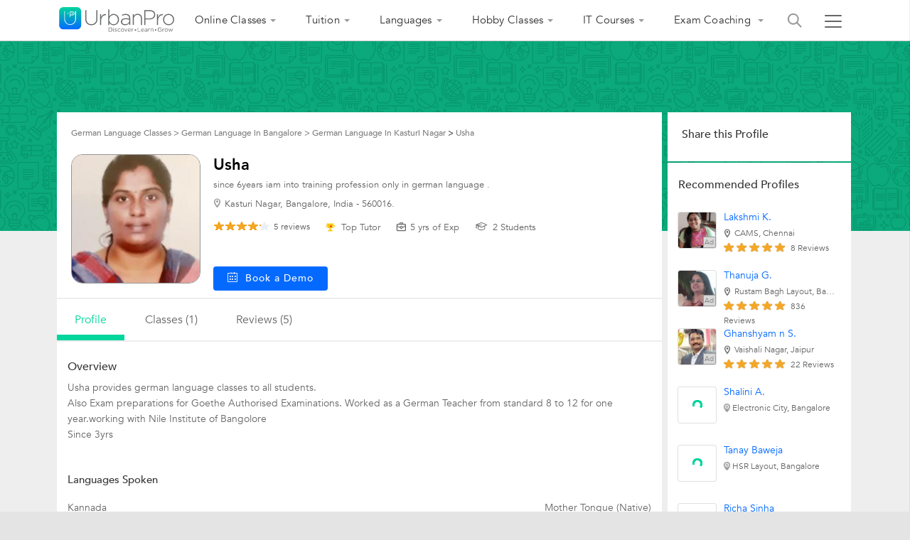

--- FILE ---
content_type: text/html;charset=UTF-8
request_url: https://www.urbanpro.com/bangalore/usha/12191812
body_size: 81326
content:
<!DOCTYPE html> <!DOCTYPE html> <html lang="en"> <head> <meta charset="utf-8"> <meta name="viewport" content="width=device-width, initial-scale=1.0"> <meta http-equiv="Content-Type" content="text/html, charset=UTF-8"/> <link rel="shortcut icon" href="/assets/favicon.ico" type="image/x-icon"/> <title> Usha - since 6years iam into training profession only in german language . in Kasturi... </title> <meta name="description" content="Usha - since 6years iam into training profession only in german language . in Kasturi Nagar, Bangalore, India for and German Language. Usha profile - Usha provides german language classes to all students. Also Exam preparations..."/> <link rel="canonical" href="https://www.urbanpro.com/bangalore/usha/12191812"/> <script>
		window.dataLayer = window.dataLayer || [];
		dataLayer.push({
			'memberId' : '',
			'userType': 'Unknown',
			'pageType' :'ProviderDetail',
			'gaTrackingId':'UA-23360071-1',
			'sentryUniqueId':'f32064c4e6284eae867ad69f6802d52b',
			'sentryEventId':'1503237'
		});
		
			(function(w,d,s,l,i){w[l]=w[l]||[];w[l].push({'gtm.start':
			new Date().getTime(),event:'gtm.js'});var f=d.getElementsByTagName(s)[0],
			j=d.createElement(s),dl=l!='dataLayer'?'&l='+l:'';j.async=true;j.src=
			'https://www.googletagmanager.com/gtm.js?id='+i+dl;f.parentNode.insertBefore(j,f);
			})(window,document,'script','dataLayer','GTM-THK2CLG');
		
</script> <script>
function loadScriptAsync(src, callback, customAttrs)
{
var s,r,t;
r = false;
s = document.createElement('script');
s.type = 'text/javascript';
s.src = src;
s.async = true;
if ( customAttrs != undefined ) {
  for (var key in customAttrs) {
    if (customAttrs.hasOwnProperty(key)) { console.log("key::"+key+"@@@val::"+customAttrs[key])
      s.setAttribute(key, customAttrs[key]);
    }
  }  
}

if ( !r && (!this.readyState || this.readyState == 'complete') )
{
  r = true;
  //callback!='noCallBack'?callback():"";
  callback != 'noCallBack' ? s.addEventListener('load', function (e) { callback(); }, false) : "";
}
t = document.getElementsByTagName('script')[0];
t.parentNode.insertBefore(s, t);
}
</script> <script>
function loadCSS( href, before, media ){
  var doc = window.document;
  var ss = doc.createElement( "link" );
  var ref;
  if( before ){
    ref = before;
  }
  else {
    var refs = ( doc.body || doc.getElementsByTagName( "head" )[ 0 ] ).childNodes;
    ref = refs[ refs.length - 1];
  }
  var sheets = doc.styleSheets;
  ss.rel = "stylesheet";
  ss.href = href;
  ss.media = "only x";
  function ready( cb ){
    if( doc.body ){
      return cb();
    }
    setTimeout(function(){
      ready( cb );
    });
  }
  ready( function(){
    ref.parentNode.insertBefore( ss, ( before ? ref : ref.nextSibling ) );
  });
  var onloadcssdefined = function( cb ){
    var resolvedHref = ss.href;
    var i = sheets.length;
    while( i-- ){
      if( sheets[ i ].href === resolvedHref ){
        return cb();
      }
    }
    setTimeout(function() {
      onloadcssdefined( cb );
    });
  };
  function loadCB(){
    if( ss.addEventListener ){
      ss.removeEventListener( "load", loadCB );
    }
    ss.media = media || "all";
    hidePageLoader();
  }
  if( ss.addEventListener ){
    ss.addEventListener( "load", loadCB);
  }
  ss.onloadcssdefined = onloadcssdefined;
  onloadcssdefined( loadCB );
  return ss;
};
function hidePageLoader(){
  setTimeout(function(){
    document.getElementById('upPageLoader').classList.add( "fadeout" );
  },400);
  setTimeout(function(){
    document.getElementById('upPageLoader').style.display='none';
  },800)
}
</script> <style type="text/css">
body {background-color: #EEE;overflow-x: hidden;margin: 0px;}
.upPageLoader {position: fixed;z-index: 100000;background: rgba(255, 255, 255, 0.99);width: 100%;height: 100%;display: none;text-align: center;top: 0px;}    
a,body,div,html,img,li,p,ul{font-size:100%;vertical-align:baseline;background-color:transparent;background-position:initial initial;background-repeat:initial initial}a,body,html{margin:0;padding:0}:focus,a{outline:0}body,div,html,img,li,p,ul{margin:0;padding:0;border:0;outline:#000}a{color:#046AFF;text-decoration:none}
</style> <meta charset="utf-8"> <meta name="viewport" content="width=device-width, initial-scale=1.0"> <meta property="fb:app_id" content="155405281160121"/> <meta name="layout" content="urbanproMain"/> <meta property="fb:app_id" content="155405281160121"/> <meta property="og:title" content="Usha - since 6years iam into training profession only in german language . in Kasturi..."/> <meta property="og:description" content="Usha - since 6years iam into training profession only in german language . in Kasturi Nagar, Bangalore, India for and German Language. Usha profile - Usha provides german language classes to all students. Also Exam preparations..."/> <meta property="og:url" content="https://www.urbanpro.com/bangalore/usha/12191812"> <meta property="og:site_name" content="UrbanPro.com"> <meta property="og:type" content="profile"> <meta property="profile:first_name" content="Usha"> <meta property="profile:last_name" content=""> <meta property="profile:gender" content="FEMALE"> <meta property="og:image" content="https://p.urbanpro.com/tv-prod/member/photo/5869135-large.jpg"> <meta property="og:image:width" content="200"/> <meta property="og:image:height" content="200"/> <meta property="og:image:type" content="image/png"/> <input type="hidden" id="profileSeoPage" value="true"/> <link rel="preload" href="https://c.urbanpro.com/assets/fonts/Avenir-Book.woff2" as="font" type="font/woff2" crossorigin/> <link rel="preload" href="https://c.urbanpro.com/assets/fonts/Avenir-Medium.woff2" as="font" type="font/woff2" crossorigin/> <link rel="preload" href="https://c.urbanpro.com/assets/fonts/Avenir-Heavy.woff2" as="font" type="font/woff2" crossorigin/> <link rel="preload" href="https://c.urbanpro.com/assets/urbanpro.woff" as="font" type="font/woff2" crossorigin/> <link rel="preload" as="image" href="/assets/new-ui/green_bg_tile.png"/> <style type='text/css'>.ui-helper-hidden{display:none}.ui-helper-hidden-accessible{border:0;clip:rect(0 0 0 0);height:1px;margin:-1px;overflow:hidden;padding:0;position:absolute;width:1px}.ui-helper-reset{margin:0;padding:0;border:0;outline:0;line-height:1.3;text-decoration:none;font-size:100%;list-style:none}.ui-helper-clearfix:before,.ui-helper-clearfix:after{content:"";display:table;border-collapse:collapse}.ui-helper-clearfix:after{clear:both}.ui-helper-clearfix{min-height:0}.ui-helper-zfix{width:100%;height:100%;top:0;left:0;position:absolute;opacity:0;filter:Alpha(Opacity=0)}.ui-front{z-index:999}.ui-state-disabled{cursor:default!important}.ui-icon{display:block;text-indent:-99999px;overflow:hidden;background-repeat:no-repeat}.ui-widget-overlay{position:fixed;top:0;left:0;width:100%;height:100%}.ui-accordion .ui-accordion-header{display:block;cursor:pointer;position:relative;margin-top:2px;padding:.5em .5em .5em .7em;min-height:0}.ui-accordion .ui-accordion-icons{padding-left:2.2em}.ui-accordion .ui-accordion-noicons{padding-left:.7em}.ui-accordion .ui-accordion-icons .ui-accordion-icons{padding-left:2.2em}.ui-accordion .ui-accordion-header .ui-accordion-header-icon{position:absolute;left:.5em;top:50%;margin-top:-8px}.ui-accordion .ui-accordion-content{padding:1em 2.2em;border-top:0;overflow:auto}.ui-autocomplete{position:absolute;top:0;left:0;cursor:default}.ui-button{display:inline-block;position:relative;padding:0;line-height:normal;margin-right:.1em;cursor:pointer;vertical-align:middle;text-align:center;overflow:visible}.ui-button,.ui-button:link,.ui-button:visited,.ui-button:hover,.ui-button:active{text-decoration:none}.ui-button-icon-only{width:2.2em}button.ui-button-icon-only{width:2.4em}.ui-button-icons-only{width:3.4em}button.ui-button-icons-only{width:3.7em}.ui-button .ui-button-text{display:block;line-height:normal}.ui-button-text-only .ui-button-text{padding:.4em 1em}.ui-button-icon-only .ui-button-text,.ui-button-icons-only .ui-button-text{padding:.4em;text-indent:-9999999px}.ui-button-text-icon-primary .ui-button-text,.ui-button-text-icons .ui-button-text{padding:.4em 1em .4em 2.1em}.ui-button-text-icon-secondary .ui-button-text,.ui-button-text-icons .ui-button-text{padding:.4em 2.1em .4em 1em}.ui-button-text-icons .ui-button-text{padding-left:2.1em;padding-right:2.1em}input.ui-button{padding:.4em 1em}.ui-button-icon-only .ui-icon,.ui-button-text-icon-primary .ui-icon,.ui-button-text-icon-secondary .ui-icon,.ui-button-text-icons .ui-icon,.ui-button-icons-only .ui-icon{position:absolute;top:50%;margin-top:-8px}.ui-button-icon-only .ui-icon{left:50%;margin-left:-8px}.ui-button-text-icon-primary .ui-button-icon-primary,.ui-button-text-icons .ui-button-icon-primary,.ui-button-icons-only .ui-button-icon-primary{left:.5em}.ui-button-text-icon-secondary .ui-button-icon-secondary,.ui-button-text-icons .ui-button-icon-secondary,.ui-button-icons-only .ui-button-icon-secondary{right:.5em}.ui-buttonset{margin-right:7px}.ui-buttonset .ui-button{margin-left:0;margin-right:-.3em}input.ui-button::-moz-focus-inner,button.ui-button::-moz-focus-inner{border:0;padding:0}.ui-datepicker{width:17em;padding:.2em .2em 0;display:none}.ui-datepicker .ui-datepicker-header{position:relative;padding:.2em 0}.ui-datepicker .ui-datepicker-prev,.ui-datepicker .ui-datepicker-next{position:absolute;top:2px;width:1.8em;height:1.8em}.ui-datepicker .ui-datepicker-prev-hover,.ui-datepicker .ui-datepicker-next-hover{top:1px}.ui-datepicker .ui-datepicker-prev{left:2px}.ui-datepicker .ui-datepicker-next{right:2px}.ui-datepicker .ui-datepicker-prev-hover{left:1px}.ui-datepicker .ui-datepicker-next-hover{right:1px}.ui-datepicker .ui-datepicker-prev span,.ui-datepicker .ui-datepicker-next span{display:block;position:absolute;left:50%;margin-left:-8px;top:50%;margin-top:-8px}.ui-datepicker .ui-datepicker-title{margin:0 2.3em;line-height:1.8em;text-align:center}.ui-datepicker .ui-datepicker-title select{font-size:1em;margin:1px 0}.ui-datepicker select.ui-datepicker-month,.ui-datepicker select.ui-datepicker-year{width:49%}.ui-datepicker table{width:100%;font-size:.9em;border-collapse:collapse;margin:0 0 .4em}.ui-datepicker th{padding:.7em .3em;text-align:center;font-weight:bold;border:0}.ui-datepicker td{border:0;padding:1px}.ui-datepicker td span,.ui-datepicker td a{display:block;padding:.2em;text-align:right;text-decoration:none}.ui-datepicker .ui-datepicker-buttonpane{background-image:none;margin:.7em 0 0 0;padding:0 .2em;border-left:0;border-right:0;border-bottom:0}.ui-datepicker .ui-datepicker-buttonpane button{float:right;margin:.5em .2em .4em;cursor:pointer;padding:.2em .6em .3em .6em;width:auto;overflow:visible}.ui-datepicker .ui-datepicker-buttonpane button.ui-datepicker-current{float:left}.ui-datepicker.ui-datepicker-multi{width:auto}.ui-datepicker-multi .ui-datepicker-group{float:left}.ui-datepicker-multi .ui-datepicker-group table{width:95%;margin:0 auto .4em}.ui-datepicker-multi-2 .ui-datepicker-group{width:50%}.ui-datepicker-multi-3 .ui-datepicker-group{width:33.3%}.ui-datepicker-multi-4 .ui-datepicker-group{width:25%}.ui-datepicker-multi .ui-datepicker-group-last .ui-datepicker-header,.ui-datepicker-multi .ui-datepicker-group-middle .ui-datepicker-header{border-left-width:0}.ui-datepicker-multi .ui-datepicker-buttonpane{clear:left}.ui-datepicker-row-break{clear:both;width:100%;font-size:0}.ui-datepicker-rtl{direction:rtl}.ui-datepicker-rtl .ui-datepicker-prev{right:2px;left:auto}.ui-datepicker-rtl .ui-datepicker-next{left:2px;right:auto}.ui-datepicker-rtl .ui-datepicker-prev:hover{right:1px;left:auto}.ui-datepicker-rtl .ui-datepicker-next:hover{left:1px;right:auto}.ui-datepicker-rtl .ui-datepicker-buttonpane{clear:right}.ui-datepicker-rtl .ui-datepicker-buttonpane button{float:left}.ui-datepicker-rtl .ui-datepicker-buttonpane button.ui-datepicker-current,.ui-datepicker-rtl .ui-datepicker-group{float:right}.ui-datepicker-rtl .ui-datepicker-group-last .ui-datepicker-header,.ui-datepicker-rtl .ui-datepicker-group-middle .ui-datepicker-header{border-right-width:0;border-left-width:1px}.ui-dialog{overflow:hidden;position:fixed;top:0;left:0;padding:.2em;outline:0}.ui-dialog .ui-dialog-titlebar{padding:.4em 1em;position:relative}.ui-dialog .ui-dialog-title{float:left;margin:.1em 0;white-space:nowrap;width:90%;overflow:hidden;text-overflow:ellipsis}.ui-dialog .ui-dialog-titlebar-close{position:absolute;right:.3em;top:50%;width:20px;margin:-10px 0 0 0;padding:1px;height:20px}.ui-dialog .ui-dialog-content{position:relative;border:0;padding:.5em 1em;background:none;overflow:auto}.ui-dialog .ui-dialog-buttonpane{text-align:left;border-width:1px 0 0 0;background-image:none;margin-top:.5em;padding:.3em 1em .5em .4em}.ui-dialog .ui-dialog-buttonpane .ui-dialog-buttonset{float:right}.ui-dialog .ui-dialog-buttonpane button{margin:.5em .4em .5em 0;cursor:pointer}.ui-dialog .ui-resizable-se{width:12px;height:12px;right:-5px;bottom:-5px;background-position:16px 16px}.ui-draggable .ui-dialog-titlebar{cursor:move}.ui-menu{list-style:none;padding:2px;margin:0;display:block;outline:none}.ui-menu .ui-menu{margin-top:-3px;position:absolute}.ui-menu .ui-menu-item{margin:0;padding:0;width:100%;text-align:left;list-style-image:url([data-uri])}.ui-menu .ui-menu-divider{margin:5px -2px 5px -2px;height:0;font-size:0;line-height:0;border-width:1px 0 0 0}.ui-menu .ui-menu-item a{text-decoration:none;display:block;padding:2px .4em;line-height:1.5;min-height:0;font-weight:normal}.ui-menu .ui-menu-item a.ui-state-focus,.ui-menu .ui-menu-item a.ui-state-active{font-weight:normal;margin:-1px}.ui-menu .ui-state-disabled{font-weight:normal;margin:.4em 0 .2em;line-height:1.5}.ui-menu .ui-state-disabled a{cursor:default}.ui-menu-icons{position:relative}.ui-menu-icons .ui-menu-item a{position:relative;padding-left:2em}.ui-menu .ui-icon{position:absolute;top:.2em;left:.2em}.ui-menu .ui-menu-icon{position:static;float:right}.ui-progressbar{height:2em;text-align:left;overflow:hidden}.ui-progressbar .ui-progressbar-value{margin:-1px;height:100%}.ui-progressbar .ui-progressbar-overlay{background:url("jquery/new-ui-lightness/images/animated-overlay-2b912f7c0653008ca28ebacda49025e7.gif");height:100%;filter:alpha(opacity=25);opacity:0.25}.ui-progressbar-indeterminate .ui-progressbar-value{background-image:none}.ui-resizable{position:relative}.ui-resizable-handle{position:absolute;font-size:0.1px;display:block}.ui-resizable-disabled .ui-resizable-handle,.ui-resizable-autohide .ui-resizable-handle{display:none}.ui-resizable-n{cursor:n-resize;height:7px;width:100%;top:-5px;left:0}.ui-resizable-s{cursor:s-resize;height:7px;width:100%;bottom:-5px;left:0}.ui-resizable-e{cursor:e-resize;width:7px;right:-5px;top:0;height:100%}.ui-resizable-w{cursor:w-resize;width:7px;left:-5px;top:0;height:100%}.ui-resizable-se{cursor:se-resize;width:12px;height:12px;right:1px;bottom:1px}.ui-resizable-sw{cursor:sw-resize;width:9px;height:9px;left:-5px;bottom:-5px}.ui-resizable-nw{cursor:nw-resize;width:9px;height:9px;left:-5px;top:-5px}.ui-resizable-ne{cursor:ne-resize;width:9px;height:9px;right:-5px;top:-5px}.ui-selectable-helper{position:absolute;z-index:100;border:1px dotted black}.ui-slider{position:relative;text-align:left}.ui-slider .ui-slider-handle{position:absolute;z-index:2;width:1.2em;height:1.2em;cursor:default}.ui-slider .ui-slider-range{position:absolute;z-index:1;font-size:.7em;display:block;border:0;background-position:0 0}.ui-slider.ui-state-disabled .ui-slider-handle,.ui-slider.ui-state-disabled .ui-slider-range{filter:inherit}.ui-slider-horizontal{height:.8em}.ui-slider-horizontal .ui-slider-handle{top:-.3em;margin-left:-.6em}.ui-slider-horizontal .ui-slider-range{top:0;height:100%}.ui-slider-horizontal .ui-slider-range-min{left:0}.ui-slider-horizontal .ui-slider-range-max{right:0}.ui-slider-vertical{width:.8em;height:100px}.ui-slider-vertical .ui-slider-handle{left:-.3em;margin-left:0;margin-bottom:-.6em}.ui-slider-vertical .ui-slider-range{left:0;width:100%}.ui-slider-vertical .ui-slider-range-min{bottom:0}.ui-slider-vertical .ui-slider-range-max{top:0}.ui-spinner{position:relative;display:inline-block;overflow:hidden;padding:0;vertical-align:middle}.ui-spinner-input{border:none;background:none;color:inherit;padding:0;margin:.2em 0;vertical-align:middle;margin-left:.4em;margin-right:22px}.ui-spinner-button{width:16px;height:50%;font-size:.5em;padding:0;margin:0;text-align:center;position:absolute;cursor:default;display:block;overflow:hidden;right:0}.ui-spinner a.ui-spinner-button{border-top:none;border-bottom:none;border-right:none}.ui-spinner .ui-icon{position:absolute;margin-top:-8px;top:50%;left:0}.ui-spinner-up{top:0}.ui-spinner-down{bottom:0}.ui-spinner .ui-icon-triangle-1-s{background-position:-65px -16px}.ui-tabs{position:relative;padding:.2em}.ui-tabs .ui-tabs-nav{margin:0;padding:.2em .2em 0}.ui-tabs .ui-tabs-nav li{list-style:none;float:left;position:relative;top:0;margin:1px .2em 0 0;border-bottom-width:0;padding:0;white-space:nowrap}.ui-tabs .ui-tabs-nav .ui-tabs-anchor{float:left;padding:.5em 1em;text-decoration:none}.ui-tabs .ui-tabs-nav li.ui-tabs-active{margin-bottom:-1px;padding-bottom:1px}.ui-tabs .ui-tabs-nav li.ui-tabs-active .ui-tabs-anchor,.ui-tabs .ui-tabs-nav li.ui-state-disabled .ui-tabs-anchor,.ui-tabs .ui-tabs-nav li.ui-tabs-loading .ui-tabs-anchor{cursor:text}.ui-tabs-collapsible .ui-tabs-nav li.ui-tabs-active .ui-tabs-anchor{cursor:pointer}.ui-tabs .ui-tabs-panel{display:block;border-width:0;padding:1em 1.4em;background:none}.ui-tooltip{padding:8px;position:absolute;z-index:9999;max-width:300px;-webkit-box-shadow:0 0 5px #aaa;box-shadow:0 0 5px #aaa}body .ui-tooltip{border-width:2px}.ui-widget{font-family:Trebuchet MS,Tahoma,Verdana,Arial,sans-serif;font-size:1.1em}.ui-widget .ui-widget{font-size:1em}.ui-widget input,.ui-widget select,.ui-widget textarea,.ui-widget button{font-family:Trebuchet MS,Tahoma,Verdana,Arial,sans-serif;font-size:1em}.ui-widget-content{border:1px solid #ddd;background:#fff;color:#333}.ui-widget-content a{color:#333}.ui-widget-header{border:1px solid #ccc;background:#00D59D;color:#fff;font-weight:bold}.ui-widget-header a{color:#fff}.ui-state-default,.ui-widget-content .ui-state-default,.ui-widget-header .ui-state-default{border:1px solid #ccc;background:#f6f6f6 url("/assets/jquery/ui-lightness/images/ui-bg_glass_100_f6f6f6_1x400.png") 50% 50% repeat-x;font-weight:bold;color:#333}.ui-state-default a,.ui-state-default a:link,.ui-state-default a:visited{color:#1c94c4;text-decoration:none}.ui-state-hover,.ui-widget-content .ui-state-hover,.ui-widget-header .ui-state-hover,.ui-state-focus,.ui-widget-content .ui-state-focus,.ui-widget-header .ui-state-focus{border:1px solid rgba(0, 114, 255, 0.3);background:rgba(187, 222, 251, 0.4);font-weight:bold;color:#333}.ui-state-hover a,.ui-state-hover a:hover,.ui-state-hover a:link,.ui-state-hover a:visited,.ui-state-focus a,.ui-state-focus a:hover,.ui-state-focus a:link,.ui-state-focus a:visited{color:#c77405;text-decoration:none}.ui-state-active,.ui-widget-content .ui-state-active,.ui-widget-header .ui-state-active{border:1px solid #fbd850;background:#fff url("/assets/jquery/ui-lightness/images/ui-bg_glass_65_ffffff_1x400.png") 50% 50% repeat-x;font-weight:bold;color:#eb8f00}.ui-state-active a,.ui-state-active a:link,.ui-state-active a:visited{color:#eb8f00;text-decoration:none}.ui-state-highlight,.ui-widget-content .ui-state-highlight,.ui-widget-header .ui-state-highlight{border:1px solid rgba(0, 114, 255, 0.3);background:rgba(187, 222, 251, 0.6);color:#333}.ui-state-highlight a,.ui-widget-content .ui-state-highlight a,.ui-widget-header .ui-state-highlight a{color:#363636}.ui-state-error,.ui-widget-content .ui-state-error,.ui-widget-header .ui-state-error{border:1px solid #cd0a0a;background:#b81900 url("/assets/jquery/ui-lightness/images/ui-bg_diagonals-thick_18_b81900_40x40.png") 50% 50% repeat;color:#fff}.ui-state-error a,.ui-widget-content .ui-state-error a,.ui-widget-header .ui-state-error a{color:#fff}.ui-state-error-text,.ui-widget-content .ui-state-error-text,.ui-widget-header .ui-state-error-text{color:#fff}.ui-priority-primary,.ui-widget-content .ui-priority-primary,.ui-widget-header .ui-priority-primary{font-weight:bold}.ui-priority-secondary,.ui-widget-content .ui-priority-secondary,.ui-widget-header .ui-priority-secondary{opacity:.7;filter:Alpha(Opacity=70);font-weight:normal}.ui-state-disabled,.ui-widget-content .ui-state-disabled,.ui-widget-header .ui-state-disabled{opacity:.35;filter:Alpha(Opacity=35);background-image:none}.ui-state-disabled .ui-icon{filter:Alpha(Opacity=35)}.ui-icon{width:16px;height:16px}.ui-icon,.ui-widget-content .ui-icon{background-image:url("/assets/jquery/ui-lightness/images/ui-icons_222222_256x240.png")}.ui-widget-header .ui-icon{background-image:url("/assets/jquery/ui-lightness/images/ui-icons_ffffff_256x240.png")}.ui-state-default .ui-icon{background-image:url("/assets/jquery/ui-lightness/images/ui-icons_ef8c08_256x240.png")}.ui-state-hover .ui-icon,.ui-state-focus .ui-icon{background-image:url("/assets/jquery/ui-lightness/images/ui-icons_ef8c08_256x240.png")}.ui-state-active .ui-icon{background-image:url("/assets/jquery/ui-lightness/images/ui-icons_ef8c08_256x240.png")}.ui-state-highlight .ui-icon{background-image:url("/assets/jquery/ui-lightness/images/ui-icons_228ef1_256x240.png")}.ui-state-error .ui-icon,.ui-state-error-text .ui-icon{background-image:url("/assets/jquery/ui-lightness/images/ui-icons_ffd27a_256x240.png")}.ui-icon-blank{background-position:16px 16px}.ui-icon-carat-1-n{background-position:0 0}.ui-icon-carat-1-ne{background-position:-16px 0}.ui-icon-carat-1-e{background-position:-32px 0}.ui-icon-carat-1-se{background-position:-48px 0}.ui-icon-carat-1-s{background-position:-64px 0}.ui-icon-carat-1-sw{background-position:-80px 0}.ui-icon-carat-1-w{background-position:-96px 0}.ui-icon-carat-1-nw{background-position:-112px 0}.ui-icon-carat-2-n-s{background-position:-128px 0}.ui-icon-carat-2-e-w{background-position:-144px 0}.ui-icon-triangle-1-n{background-position:0 -16px}.ui-icon-triangle-1-ne{background-position:-16px -16px}.ui-icon-triangle-1-e{background-position:-32px -16px}.ui-icon-triangle-1-se{background-position:-48px -16px}.ui-icon-triangle-1-s{background-position:-64px -16px}.ui-icon-triangle-1-sw{background-position:-80px -16px}.ui-icon-triangle-1-w{background-position:-96px -16px}.ui-icon-triangle-1-nw{background-position:-112px -16px}.ui-icon-triangle-2-n-s{background-position:-128px -16px}.ui-icon-triangle-2-e-w{background-position:-144px -16px}.ui-icon-arrow-1-n{background-position:0 -32px}.ui-icon-arrow-1-ne{background-position:-16px -32px}.ui-icon-arrow-1-e{background-position:-32px -32px}.ui-icon-arrow-1-se{background-position:-48px -32px}.ui-icon-arrow-1-s{background-position:-64px -32px}.ui-icon-arrow-1-sw{background-position:-80px -32px}.ui-icon-arrow-1-w{background-position:-96px -32px}.ui-icon-arrow-1-nw{background-position:-112px -32px}.ui-icon-arrow-2-n-s{background-position:-128px -32px}.ui-icon-arrow-2-ne-sw{background-position:-144px -32px}.ui-icon-arrow-2-e-w{background-position:-160px -32px}.ui-icon-arrow-2-se-nw{background-position:-176px -32px}.ui-icon-arrowstop-1-n{background-position:-192px -32px}.ui-icon-arrowstop-1-e{background-position:-208px -32px}.ui-icon-arrowstop-1-s{background-position:-224px -32px}.ui-icon-arrowstop-1-w{background-position:-240px -32px}.ui-icon-arrowthick-1-n{background-position:0 -48px}.ui-icon-arrowthick-1-ne{background-position:-16px -48px}.ui-icon-arrowthick-1-e{background-position:-32px -48px}.ui-icon-arrowthick-1-se{background-position:-48px -48px}.ui-icon-arrowthick-1-s{background-position:-64px -48px}.ui-icon-arrowthick-1-sw{background-position:-80px -48px}.ui-icon-arrowthick-1-w{background-position:-96px -48px}.ui-icon-arrowthick-1-nw{background-position:-112px -48px}.ui-icon-arrowthick-2-n-s{background-position:-128px -48px}.ui-icon-arrowthick-2-ne-sw{background-position:-144px -48px}.ui-icon-arrowthick-2-e-w{background-position:-160px -48px}.ui-icon-arrowthick-2-se-nw{background-position:-176px -48px}.ui-icon-arrowthickstop-1-n{background-position:-192px -48px}.ui-icon-arrowthickstop-1-e{background-position:-208px -48px}.ui-icon-arrowthickstop-1-s{background-position:-224px -48px}.ui-icon-arrowthickstop-1-w{background-position:-240px -48px}.ui-icon-arrowreturnthick-1-w{background-position:0 -64px}.ui-icon-arrowreturnthick-1-n{background-position:-16px -64px}.ui-icon-arrowreturnthick-1-e{background-position:-32px -64px}.ui-icon-arrowreturnthick-1-s{background-position:-48px -64px}.ui-icon-arrowreturn-1-w{background-position:-64px -64px}.ui-icon-arrowreturn-1-n{background-position:-80px -64px}.ui-icon-arrowreturn-1-e{background-position:-96px -64px}.ui-icon-arrowreturn-1-s{background-position:-112px -64px}.ui-icon-arrowrefresh-1-w{background-position:-128px -64px}.ui-icon-arrowrefresh-1-n{background-position:-144px -64px}.ui-icon-arrowrefresh-1-e{background-position:-160px -64px}.ui-icon-arrowrefresh-1-s{background-position:-176px -64px}.ui-icon-arrow-4{background-position:0 -80px}.ui-icon-arrow-4-diag{background-position:-16px -80px}.ui-icon-extlink{background-position:-32px -80px}.ui-icon-newwin{background-position:-48px -80px}.ui-icon-refresh{background-position:-64px -80px}.ui-icon-shuffle{background-position:-80px -80px}.ui-icon-transfer-e-w{background-position:-96px -80px}.ui-icon-transferthick-e-w{background-position:-112px -80px}.ui-icon-folder-collapsed{background-position:0 -96px}.ui-icon-folder-open{background-position:-16px -96px}.ui-icon-document{background-position:-32px -96px}.ui-icon-document-b{background-position:-48px -96px}.ui-icon-note{background-position:-64px -96px}.ui-icon-mail-closed{background-position:-80px -96px}.ui-icon-mail-open{background-position:-96px -96px}.ui-icon-suitcase{background-position:-112px -96px}.ui-icon-comment{background-position:-128px -96px}.ui-icon-person{background-position:-144px -96px}.ui-icon-print{background-position:-160px -96px}.ui-icon-trash{background-position:-176px -96px}.ui-icon-locked{background-position:-192px -96px}.ui-icon-unlocked{background-position:-208px -96px}.ui-icon-bookmark{background-position:-224px -96px}.ui-icon-tag{background-position:-240px -96px}.ui-icon-home{background-position:0 -112px}.ui-icon-flag{background-position:-16px -112px}.ui-icon-calendar{background-position:-32px -112px}.ui-icon-cart{background-position:-48px -112px}.ui-icon-pencil{background-position:-64px -112px}.ui-icon-clock{background-position:-80px -112px}.ui-icon-disk{background-position:-96px -112px}.ui-icon-calculator{background-position:-112px -112px}.ui-icon-zoomin{background-position:-128px -112px}.ui-icon-zoomout{background-position:-144px -112px}.ui-icon-search{background-position:-160px -112px}.ui-icon-wrench{background-position:-176px -112px}.ui-icon-gear{background-position:-192px -112px}.ui-icon-heart{background-position:-208px -112px}.ui-icon-star{background-position:-224px -112px}.ui-icon-link{background-position:-240px -112px}.ui-icon-cancel{background-position:0 -128px}.ui-icon-plus{background-position:-16px -128px}.ui-icon-plusthick{background-position:-32px -128px}.ui-icon-minus{background-position:-48px -128px}.ui-icon-minusthick{background-position:-64px -128px}.ui-icon-close{background-position:-80px -128px}.ui-icon-closethick{background-position:-96px -128px}.ui-icon-key{background-position:-112px -128px}.ui-icon-lightbulb{background-position:-128px -128px}.ui-icon-scissors{background-position:-144px -128px}.ui-icon-clipboard{background-position:-160px -128px}.ui-icon-copy{background-position:-176px -128px}.ui-icon-contact{background-position:-192px -128px}.ui-icon-image{background-position:-208px -128px}.ui-icon-video{background-position:-224px -128px}.ui-icon-script{background-position:-240px -128px}.ui-icon-alert{background-position:0 -144px}.ui-icon-info{background-position:-16px -144px}.ui-icon-notice{background-position:-32px -144px}.ui-icon-help{background-position:-48px -144px}.ui-icon-check{background-position:-64px -144px}.ui-icon-bullet{background-position:-80px -144px}.ui-icon-radio-on{background-position:-96px -144px}.ui-icon-radio-off{background-position:-112px -144px}.ui-icon-pin-w{background-position:-128px -144px}.ui-icon-pin-s{background-position:-144px -144px}.ui-icon-play{background-position:0 -160px}.ui-icon-pause{background-position:-16px -160px}.ui-icon-seek-next{background-position:-32px -160px}.ui-icon-seek-prev{background-position:-48px -160px}.ui-icon-seek-end{background-position:-64px -160px}.ui-icon-seek-start{background-position:-80px -160px}.ui-icon-seek-first{background-position:-80px -160px}.ui-icon-stop{background-position:-96px -160px}.ui-icon-eject{background-position:-112px -160px}.ui-icon-volume-off{background-position:-128px -160px}.ui-icon-volume-on{background-position:-144px -160px}.ui-icon-power{background-position:0 -176px}.ui-icon-signal-diag{background-position:-16px -176px}.ui-icon-signal{background-position:-32px -176px}.ui-icon-battery-0{background-position:-48px -176px}.ui-icon-battery-1{background-position:-64px -176px}.ui-icon-battery-2{background-position:-80px -176px}.ui-icon-battery-3{background-position:-96px -176px}.ui-icon-circle-plus{background-position:0 -192px}.ui-icon-circle-minus{background-position:-16px -192px}.ui-icon-circle-close{background-position:-32px -192px}.ui-icon-circle-triangle-e{background-position:-48px -192px}.ui-icon-circle-triangle-s{background-position:-64px -192px}.ui-icon-circle-triangle-w{background-position:-80px -192px}.ui-icon-circle-triangle-n{background-position:-96px -192px}.ui-icon-circle-arrow-e{background-position:-112px -192px}.ui-icon-circle-arrow-s{background-position:-128px -192px}.ui-icon-circle-arrow-w{background-position:-144px -192px}.ui-icon-circle-arrow-n{background-position:-160px -192px}.ui-icon-circle-zoomin{background-position:-176px -192px}.ui-icon-circle-zoomout{background-position:-192px -192px}.ui-icon-circle-check{background-position:-208px -192px}.ui-icon-circlesmall-plus{background-position:0 -208px}.ui-icon-circlesmall-minus{background-position:-16px -208px}.ui-icon-circlesmall-close{background-position:-32px -208px}.ui-icon-squaresmall-plus{background-position:-48px -208px}.ui-icon-squaresmall-minus{background-position:-64px -208px}.ui-icon-squaresmall-close{background-position:-80px -208px}.ui-icon-grip-dotted-vertical{background-position:0 -224px}.ui-icon-grip-dotted-horizontal{background-position:-16px -224px}.ui-icon-grip-solid-vertical{background-position:-32px -224px}.ui-icon-grip-solid-horizontal{background-position:-48px -224px}.ui-icon-gripsmall-diagonal-se{background-position:-64px -224px}.ui-icon-grip-diagonal-se{background-position:-80px -224px}.ui-corner-all,.ui-corner-top,.ui-corner-left,.ui-corner-tl{border-top-left-radius:4px}.ui-corner-all,.ui-corner-top,.ui-corner-right,.ui-corner-tr{border-top-right-radius:4px}.ui-corner-all,.ui-corner-bottom,.ui-corner-left,.ui-corner-bl{border-bottom-left-radius:4px}.ui-corner-all,.ui-corner-bottom,.ui-corner-right,.ui-corner-br{border-bottom-right-radius:4px}.ui-widget-overlay{background:#000; opacity:.5;filter:Alpha(Opacity=50)}.ui-widget-shadow{margin:-5px 0 0 -5px;padding:5px;background:#000 url("/assets/jquery/ui-lightness/images/ui-bg_flat_10_000000_40x100.png") 50% 50% repeat-x;opacity:.2;filter:Alpha(Opacity=20);border-radius:5px}html, body, div, span, object, iframe,h1, h2, h3, h4, h5, h6, p, blockquote, pre,abbr, address, cite, code,del, dfn, em, img, ins, kbd, q, samp,small, strong, sub, sup, var,b, i,dl, dt, dd, ol, ul, li,fieldset, form, label, legend,table, caption, tbody, tfoot, thead, tr, th, td,article, aside, canvas, details, figcaption, figure,footer, header, hgroup, menu, nav, section, summary,time, mark, audio, video {margin:0;padding:0;border:0;outline:0;font-size:100%;vertical-align:baseline;background:transparent;}article, aside, details, figcaption, figure,footer, header, hgroup, menu, nav, section {display:block;}nav ul { list-style:none; }blockquote, q { quotes:none; }blockquote:before, blockquote:after,q:before, q:after { content:''; content:none; }a { margin:0; padding:0; font-size:100%; vertical-align:baseline; background:transparent; }ins { background-color:#ff9; color:#000; text-decoration:none; }mark { background-color:#ff9; color:#000; font-style:italic; font-weight:bold; }del { text-decoration: line-through; }hr { display:block; height:1px; border:0; border-top:1px solid #ccc; margin:1em 0; padding:0; }input, select { vertical-align:middle; }@font-face {font-family: Avenir;src: url('https://c.urbanpro.com/assets/fonts/Avenir-Book.eot');src: url('https://c.urbanpro.com/assets/fonts/Avenir-Book.eot?#iefix') format('embedded-opentype'),url('https://c.urbanpro.com/assets/fonts/Avenir-Book.woff2') format('woff2'),url('https://c.urbanpro.com/assets/fonts/Avenir-Book.woff') format('woff'),url('https://c.urbanpro.com/assets/fonts/Avenir-Book.ttf') format('truetype'),url('https://c.urbanpro.com/assets/fonts/Avenir-Book.svg#Avenir-Book') format('svg');font-display: swap;}@font-face {font-family: Avenir;src: url('https://c.urbanpro.com/assets/fonts/Avenir-Medium.eot');src: url('https://c.urbanpro.com/assets/fonts/Avenir-Medium.eot?#iefix') format('embedded-opentype'),url('https://c.urbanpro.com/assets/fonts/Avenir-Medium.woff2') format('woff2'),url('https://c.urbanpro.com/assets/fonts/Avenir-Medium.woff') format('woff'),url('https://c.urbanpro.com/assets/fonts/Avenir-Medium.ttf') format('truetype'),url('https://c.urbanpro.com/assets/fonts/Avenir-Medium.svg#Avenir-Medium') format('svg');font-weight:600;font-display: swap;}@font-face {font-family: Avenir;src: url('https://c.urbanpro.com/assets/fonts/Avenir-Heavy.eot');src: url('https://c.urbanpro.com/assets/fonts/Avenir-Heavy.eot?#iefix') format('embedded-opentype'),url('https://c.urbanpro.com/assets/fonts/Avenir-Heavy.woff2') format('woff2'),url('https://c.urbanpro.com/assets/fonts/Avenir-Heavy.woff') format('woff'),url('https://c.urbanpro.com/assets/fonts/Avenir-Heavy.ttf') format('truetype'),url('https://c.urbanpro.com/assets/fonts/Avenir-Heavy.svg#Avenir-Heavy') format('svg');font-weight:bold;font-display: swap;}@font-face {font-family: Avenir;src: url('https://c.urbanpro.com/assets/fonts/Avenir-Black.eot');src: url('https://c.urbanpro.com/assets/fonts/Avenir-Black.eot?#iefix') format('embedded-opentype'),url('https://c.urbanpro.com/assets/fonts/Avenir-Black.woff2') format('woff2'),url('https://c.urbanpro.com/assets/fonts/Avenir-Black.woff') format('woff'),url('https://c.urbanpro.com/assets/fonts/Avenir-Black.ttf') format('truetype'),url('https://c.urbanpro.com/assets/fonts/Avenir-Black.svg#Avenir-Black') format('svg');font-weight:900;font-display: swap;}body {font-family: Avenir, arial, sans-serif;*font-size:small; }select, input, textarea, button { font:99% sans-serif; }pre, code, kbd, samp { font-family:AvenirBook, 'Open Sans', sans-serif;}body, select, input, textarea {color: #444;}h1,h2,h3,h4,h5,h6 { font-weight: 300; }html { overflow-y: scroll; }a:hover, a:active { outline: none; }ul, ol { margin-left: 1.8em; }ol { list-style-type: decimal; }nav ul, nav li { margin: 0; }small { font-size: 85%; }strong, th { font-weight: bold; }td, td img { vertical-align: top; }sub { vertical-align: sub; font-size: smaller; }sup { vertical-align: super; font-size: smaller; }pre {padding: 15px;white-space: pre;white-space: pre-wrap;white-space: pre-line;word-wrap: break-word;}textarea { overflow: auto; }.ie6 legend, .ie7 legend { margin-left: -7px; }input[type="radio"] { vertical-align: text-bottom; }input[type="checkbox"] { vertical-align: bottom; }.ie7 input[type="checkbox"] { vertical-align: baseline; }.ie6 input { vertical-align: text-bottom; }input[type="button"], input[type="submit"], input[type="image"], button { cursor: pointer !important; }button, input, select, textarea { margin: 0; }input:valid, textarea:valid   {  }input:invalid, textarea:invalid {border-radius: 1px;-moz-box-shadow: 0px 0px 5px red;-webkit-box-shadow: 0px 0px 5px red;box-shadow: 0px 0px 5px red;}.no-boxshadow input:invalid,.no-boxshadow textarea:invalid { background-color: #f0dddd; }a:link { -webkit-tap-highlight-color: rgba(203, 221, 239, 0.1); }button {  width: auto; overflow: visible; }.ie7 img { -ms-interpolation-mode: bicubic; }.ir { display: block; text-indent: -999em; overflow: hidden; background-repeat: no-repeat; text-align: left; direction: ltr; }.hidden { display: none; visibility: hidden; }.visuallyhidden { position: absolute !important;clip: rect(1px 1px 1px 1px);clip: rect(1px, 1px, 1px, 1px); }.invisible { visibility: hidden; }.clearfix:before, .clearfix:after {content: "\0020"; display: block; height: 0; visibility: hidden;}.clearfix:after { clear: both; }.clearfix { zoom: 1; }@media all and (orientation:portrait) {}@media all and (orientation:landscape) {}@media screen and (max-device-width: 480px) {}@media print {* { background: transparent !important; color: black !important; text-shadow: none !important; }a, a:visited { color: #333 !important; text-decoration: underline; }a[href]:after { content: " (" attr(href) ")"; }abbr[title]:after { content: " (" attr(title) ")"; }.ir a:after { content: ""; }pre, blockquote { border: 1px solid #999; page-break-inside: avoid; }thead { display: table-header-group; }tr, img { page-break-inside: avoid; }@page { margin: 0.5cm; }p, h2, h3 { orphans: 3; widows: 3; }h2, h3{ page-break-after: avoid; }}::-webkit-input-placeholder {color: #aaa;font-size: 12px;}::-moz-placeholder {color: #aaa;font-size: 12px;}:-ms-input-placeholder {color: #aaa;font-size: 12px;}:-moz-placeholder {color: #aaa;font-size: 12px;}* {font-family: Avenir, "Open Sans", sans-serif !important;}html,body {margin: 0;padding: 0;background-color: #e4e4e4 !important;color: #333;font-family: Avenir, "Open Sans", sans-serif;font-zeight: 400;font-size: 13px !important;counter-reset: section;-webkit-text-size-adjust: none;}a img,.border-0 {border: 0;}a {outline: none;color: #046AFF;text-decoration: none;}a:hover {text-decoration: none;color: #046AFF;}a.active {color: #ccc;}:focus {outline: none;}.framework {margin: 0 auto;padding: 0;width: 980px;position: relative;}.loud550 {font-weight: 550;}.loud {font-weight: 600;}.loud500 {font-weight: 500;}.loud650 {font-weight: 650;}.loud600 {font-weight: 600;}.loud700 {font-weight: 700;}.loud800 {font-weight: 800;}.italic {font-style: italic;}.g1,.g2,.g2-1,.g3,.g4,.g4-1,.g5,.g6,.g7,.g7-2,.g7-1,.g8,.g9,.g10,.g11,.g12,.g13,.g14,.g14-1,.g15,.g16,.g17,.g18,.g18-11,.g18-1,.g19,.g20,.g21,.g22,.g23,.g24 {float: left;margin-right: 10px;overflow: hidden;}.g5-1,.g13-1,.g5-2 {float: left;margin-right: 7px;overflow: hidden;}.overFlowHid {overflow: hidden;}.g0{width:25px;}.g1 {width: 30px;}.g2 {width: 70px;}.g2-1 {width: 100px;}.g3 {width: 110px;}.g4 {width: 150px;}.g4-1 {width: 180px;}.g5 {width: 190px;}.g5-1 {width: 200px;}.g5-2 {width: 208px;}.g6 {width: 230px;}.g7 {width: 270px;}.g7-2 {width: 280px;}.g7-1 {width: 300px;}.g8 {width: 310px;}.g9 {width: 350px !important;}.g10 {width: 390px;}.g10-1 {width: 420px;}.g11 {width: 430px;}.g12 {width: 470px;}.g13 {width: 510px;}.g13-1 {width: 525px;overflow: visible;}.g14 {width: 550px;}.g14-1 {width: 580px;}.g15 {width: 590px;}.g16 {width: 630px;}.g17 {width: 670px;}.g18 {width: 710px;}.g18-11 {width: 720px;}.g18-1 {width: 740px;}.g19 {width: 750px;}.g20 {width: 790px;}.g21 {width: 830px;}.g22 {width: 870px;}.g23 {width: 910px;}.g24 {width: 950px;}.ht-30 {height: 100px;}.ht-400 {height: 400px;}.fullWidth {width: 100%;}.fullHeight {height: 100%;}.ft-wt-500 {font-weight: 500 !important;}.ft-wt-300 {font-weight: 300;}.ft-wt-bold {font-weight: bold;}.ft-wt-600,.ft-600 {font-weight: 600;}.ft-wt-nrml {font-weight: normal !important;}.marginTop2,.mt-2 {margin-top: 2px;}.marginTop4,.mt-4 {margin-top: 4px;}.marginTop5,.mt-5 {margin-top: 5px !important;}.marginTop8,.mt-8 {margin-top: 8px;}.mt-neg8 {margin-top: -8px;}.mt-neg3 {margin-top: -3px;}.mt-neg20 {margin-top: -20px;}.marginTop10,.mt-10,.mtop-10 {margin-top: 10px !important;}.marginTop12 {margin-top: 12px;}.marginTop15,.mt-15 {margin-top: 15px !important;}.marginTop20,.mt-20 {margin-top: 20px !important;}.marginTop22 {margin-top: 22px !important;}.marginTop25,.mt-25 {margin-top: 25px !important;}.marginTop29,.mt-29 {margin-top: 29px;}.marginTop30,.mt-30 {margin-top: 30px;}.marginTop35,.mt-35 {margin-top: 35px !important;}.marginTop40,.mt-40 {margin-top: 40px !important;}.marginTop45 {margin-top: 45px;}.marginTop55 {margin-top: 55px;}.marginTop120 {margin-top: 120px;}.mr-1 {margin-right: 1px !important;}.mr-2 {margin-right: 2px !important;}.mr-3 {margin-right: 3px !important;}.marginRit5,.mr-5 {margin-right: 5px !important;}.marginRit10,.mr-10 {margin-right: 10px;}.mr-12 {margin-right: 12px;}.marginRight-12 {margin-right: 12%;}.mr-14 {margin-right: 14px;}.marginRit20,.mr-20 {margin-right: 20px !important;}.marginRit25 {margin-right: 25px;}.marginRit28 {margin-right: 28px;}.mr-30 {margin-right: 30px;}.mr-40 {margin-right: 40px;}.mr-29{margin-right: 29%}.ml-1 {margin-left: 1px;}.ml-neg1 {margin-left: -1px;}.marginLft2 {margin-left: 2px;}.marginLft3 {margin-left: 3px;}.ml-neg3 {margin-left: -3px;}.marginLft5 {margin-left: 5px;}.marginLft7 {margin-left: 7px !important;}.marginLft8 {margin-left: 8px;}.marginLft10,.ml-10 {margin-left: 10px !important;}.mt-11{margin-top: 11px!important;}.marginLft12,.ml-12 {margin-left: 12px !important;}.marginLft-10 {margin-left: -10px;}.marginLft15,.ml-15 {margin-left: 15px;}.ml-neg15 {margin-left: -15px;}.marginLft16,.ml-16 {margin-left: 16px;}.ml-neg16 {margin-left: -16px;}.marginLft18,.ml-18 {margin-left: 18px;}.marginLft20,.ml-20 {margin-left: 20px;}.ml-neg20 {margin-left: -20px;}.marginLft24,.ml-24 {margin-left: 24px;}.marginLft25,.ml-25 {margin-left: 25px;}.marginLft28,.ml-28 {margin-left: 28px;}.marginLft30,.ml-30 {margin-left: 30px;}.marginLft35,.ml-35 {margin-left: 35px;}.marginLft40,.ml-40 {margin-left: 40px;}.marginLft50,.ml-50 {margin-left: 50px;}.ml-53 {margin-left: 53px;}.marginLft55 {margin-left: 55px !important;}.marginLft60 {margin-left: 60px !important;}.marginLft75 {margin-left: 75px !important;}.marginLft85 {margin-left: 85px;}.marginLft125 {margin-left: 125px !important;}.marginLft200 {margin-left: 200px !important;}.marginLft220 {margin-left: 220px !important;}.marginLft225 {margin-left: 225px !important;}.marginLft270 {margin-left: 270px !important;}.marginBtm8 {margin-bottom: 8px;}.marginTB2 {margin: 2px 0;}.marginTB5 {margin: 5px 0;}.marginTB10 {margin: 10px 0;}.marginTB20 {margin: 20px 0;}.mt-0 {margin-top: 0px !important;}.mt-50 {margin-top: 50px !important;}.mt-70 {margin-top: 70px !important;}.mt-80 {margin-top: 80px !important;}.mt-90 {margin-top: 90px !important;}.mt-60 {margin-top: 60px !important;}.mt-22 {margin-top: 22px !important;}.mt-30 {margin-top: 30px;}.mt-32 {margin-top: 32px !important;}.mt-13 {margin-top: 13px !important;}.mt-16 {margin-top: 16px !important;}.mt-17 {margin-top: 17px !important;}.mt-18 {margin-top: 18px !important;}.mt-19 {margin-top: 19px !important;}.mt-3 {margin-top: 3px !important;}.mt-4 {margin-top: 4px !important;}.mt-6 {margin-top: 6px !important;}.mt-7 {margin-top: 7px !important;}.mt-30p {margin-top: 30% !important;}.mt--25 {margin-top: -25px !important;}.mt--13 {margin-top: -13px;}.mt--18 {margin-top: -18px;}.mt--5 {margin-top: -5px;}.mt--6 {margin-top: -6px;}.mt--7 {margin-top: -7px;}.mt--8 {margin-top: -8px;}.mt--9 {margin-top: -9px;}.mt--10 {margin-top: -10px;}.mt--11 {margin-top: -11px;}.mt-130 {margin-top: 130px;}.mb-0 {margin-bottom: 0px !important;}.mb-1,.marginBtm1 {margin-bottom: 1px !important;}.mb-3,.marginBtm3 {margin-bottom: 3px !important;}.mb-4 {margin-bottom: 4px !important;}.mb-6 {margin-bottom: 6px !important;}.mb-7 {margin-bottom: 7px !important;}.mb-8 {margin-bottom: 8px !important;}.mb-10,.marginBottom10,.marginBtm10 {margin-bottom: 10px !important;}.mb-12 {margin-bottom: 12px !important;}.mb-15,.marginBtm15 {margin-bottom: 15px !important;}.mb-16 {margin-bottom: 16px !important;}.mb-19 {margin-bottom: 19px !important;}.mb-5,.marginBtm5 {margin-bottom: 5px !important;}.mb-2,.marginBtm2 {margin-bottom: 2px !important;}.mb-20,.marginBtm20 {margin-bottom: 20px !important;}.mb-22 {margin-bottom: 22px !important;}.mb-23 {margin-bottom: 23px !important;}.mb-24 {margin-bottom: 24px !important;}.mb-25 {margin-bottom: 25px !important;}.mb-26 {margin-bottom: 26px !important;}.mb-30,.marginBottom30 {margin-bottom: 30px !important;}.mb-35,.marginBottom35 {margin-bottom: 35px !important;}.mb-26 {margin-bottom: 26px !important;}.mb-40 {margin-bottom: 40px !important;}.mb-42 {margin-bottom: 42px !important;}.mb-45 {margin-bottom: 45px !important;}.mb-50 {margin-bottom: 50px !important;}.mb-55 {margin-bottom: 55px !important;}.mb-60 {margin-bottom: 60px !important;}.mb-70 {margin-bottom: 70px !important;}.mb-100 {margin-bottom: 100px;}.m-5 {margin: 5px;}.m-10 {margin: 10px;}.ml-2 {margin-left: 2px !important;}.ml-3 {margin-left: 3px !important;}.ml-4 {margin-left: 4px !important;}.ml-5 {margin-left: 5px !important;}.ml-6 {margin-left: 6px !important;}.ml-7 {margin-left: 7px !important;}.m-0 {margin: 0px !important;}.m-1 {margin: 1px !important;}.mt-0 {margin-top: 0px;}.mt-14 {margin-top: 14px;}.mt-23 {margin-top: 23px;}.mt-24 {margin-top: 24px;}.mt-35 {margin-top: 35px;}.ml-44 {margin-left: 44px;}.ml--12 {margin-left: -12px;}.mr-0 {margin-right: 0px !important;}.ml-0 {margin-left: 0px !important;}.mr-3 {margin-right: 3px;}.mr-4 {margin-right: 4px;}.mr-6 {margin-right: 6px;}.mr-7 {margin-right: 7px;}.mr-8 {margin-right: 8px;}.mr-9 {margin-right: 9px;}.mr-15 {margin-right: 15px;}.ml-neg10 {margin-left: unset;}.mr-neg7 {margin-right: unset;}.mr-17 {margin-right: 17px;}.mr-18 {margin-right: 18px !important;}.mr-22 {margin-right: 22px;}.mr-24 {margin-right: 24px;}.mr-35 {margin-right: 35px;}.mr-37 {margin-right: 37px;}.mr-50 {margin-right: 50px;}.mr-70 {margin-right: 70px;}.ml--20 {margin-left: -20px;}.ml-23 {margin-left: 23px;}.ml-26 {margin-left: 26px;}.mr-60 {margin-right: 60px;}.mr-66 {margin-right: 66px;}.marginXAuto {margin: 0 auto;}.ml-auto {margin-left: auto;}.mr-auto {margin-right: auto;}.ml-unset {margin-left: unset;}.mr-unset {margin-right: unset;}.padding0 {padding: 0px !important;}.paddingTop0 {padding-top: 0px !important;}.pb-0 {padding-bottom: 0px !important;}.pl-0 {padding-left: 0px !important;}.pr-0 {padding-right: 0px !important;}.paddingBtm1 {padding-bottom: 1px;}.paddingTop15 {padding-top: 15px;}.paddingRit10 {padding-right: 10px !important;}.paddingRit20 {padding-right: 20px !important;}.paddingRit23 {padding-right: 23px !important;}.paddingRit35 {padding-right: 35px;}.paddingTop30 {padding-top: 30px;}.paddingTop35 {padding-top: 35px;}.paddingTop45 {padding-top: 45px;}.paddingTop8 {padding-top: 8px;}.paddingTop6 {padding-top: 6px;}.paddingTop10 {padding-top: 10px;}.paddingTop5 {padding-top: 5px !important;}.paddingTop3 {padding-top: 3px;}.paddingTop20 {padding-top: 20px !important;}.paddingTop40 {padding-top: 40px !important;}.paddingTop25 {padding-top: 25px !important;}.paddingRit15 {padding-right: 15px;}.paddingRit0 {padding-right: 0px !important;}.paddingLeft4 {padding-left: 4px !important;}.paddingLeft5 {padding-left: 5px !important;}.paddingLeft12 {padding-left: 12px !important;}.paddingLeft15 {padding-left: 15px !important;}.paddingLft20 {padding-left: 20px !important;}.paddingLft23 {padding-left: 23px !important;}.paddingLft30 {padding-left: 30px !important;}.paddingLeft35{padding-left: 35px !important;}.paddingLeft30{padding-left: 30px!important;}.paddingLeft40{padding-left: 40px !important;}.paddingBtm10 {padding-bottom: 10px;}.paddingBtmLft10 {padding: 0px 10px 10px 0px;}.paddingBtm20 {padding-bottom: 20px !important;}.paddingTB2 {margin: 2px 0;}.paddingTB5 {padding: 5px 0 !important;}.paddingTB10 {padding: 10px 0;}.paddingTB30 {padding: 30px 0;}.paddingTB40 {padding: 40px 0;}.paddingTB50 {padding: 50px 0;}.padding5 {padding: 5px;}.padding9 {padding: 9px;}.padding7 {padding: 7px;}.padding10 {padding: 10px;}.padding15 {padding: 15px;}.paddingblk5 {padding: 5px 0px;}.padding20 {padding: 20px;}.padding30 {padding: 30px;}.padding40 {padding: 40px;}.padding16 {padding: 16px;}.padding12 {padding: 12px;}.paddingBtm30 {padding-bottom: 30px !important;}.paddingBtm17 {padding-bottom: 17px !important;}.paddingBtm15 {padding-bottom: 15px;}.paddingBtm14 {padding-bottom: 14px;}.paddingTB20LR10 {padding: 20px 10px;}.paddingTB10LR15 {padding: 10px 15px;}.padLftRght10 {padding: 0 10px;}.padLftRght15 {padding: 0 15px;}.padLftRght20 {padding: 0 20px;}.padLftRght30 {padding: 0 30px;}.fontSize7 {font-size: 7px !important;}.fontSize9 {font-size: 9px !important;}.fontSize10 {font-size: 10px !important;}.fontSize11 {font-size: 11px !important;}.fontSize12 {font-size: 12px !important;}.fontSize13,.ftsize_13 {font-size: 13px !important;}.fontSize14,.ftsize_14c {font-size: 14px !important;}.fontSize15,.font-size15 {font-size: 15px !important;}.fontSize16 {font-size: 16px !important;}.fontSize17 {font-size: 17px !important;}.fontSize18,.ftsize_18,.fontSize-18 {font-size: 18px !important;}.fontSize19 {font-size: 19px !important;}.fontSize20,.ftsize_20 {font-size: 20px !important;}.fontSize22 {font-size: 22px !important;}.fontSize22r {font-size: 22px !important;}.fontSize24 {font-size: 24px !important;}.fontSize25,.ft-size-25px {font-size: 25px !important;}.fontSize28 {font-size: 28px !important;}.fontSize30 {font-size: 30px !important;}.fontSize40 {font-size: 40px !important;}.lineHeight7 {line-height: 7px;}.lineHeight15 {line-height: 15px;}.lineHeight20 {line-height: 20px;}.lineHeight22 {line-height: 22px;}.lineHeight24 {line-height: 24px;}.lineHeight26 {line-height: 26px;}.lineHeight30 {line-height: 30px;}.lineHeight14 {line-height: 14px;}.border-1-d {border: 1px solid #ddd;}.borderBtm000 {border-bottom: 1px solid #000;}.borderBtmb2 {border-bottom: 1px solid #b2b2b2;}.borderRit000 {border-right: 1px solid #000;}.borderBtmccc {border-bottom: 1px solid #ccc;}.borderTopccc {border-top: 1px solid #ccc;}.borderedLink {color: unset;border-bottom: 1px dashed #666;}.borderedLink:hover {color: unset;}.clear {clear: both;overflow: hidden;font-size: 1px;}.clear-fix {clear: both;}.clear-left {clear: left;}.floatLeft {float: left !important;}.floatRight {float: right;}.textAlignCen {text-align: center !important;}.textAlignEnd {text-align: end !important;}.textAlignLeft {text-align: left !important;}.textAlignLeftOnly {text-align: left;}.textAlignJust {text-align: justify;}.textAlignRit {text-align: right;}.footerText {color: #ffffff;padding-top: 15px;text-align: center;}.footerLinks {padding-bottom: 35px;text-align: center;}.errorText {color: red;position: relative;font-size: 10px;}.displayBlock {display: block !important;}.displayNone {display: none;}.none {display: none;}.displayInherit {display: inherit;}.displayInline {display: inline;}.display-IB {display: inline-block !important;}.display-Flex,.displayFlex {display: flex;}.display-IF,.displayInlineFlex {display: inline-flex !important;}.display-Grid,.displayGrid {display: grid;}.verticalAlignTop {vertical-align: text-top;}.alignConCenter {align-items: center;}.verticalAlign5 {vertical-align: -5px;}.verticalAlign2 {vertical-align: -2px;}.verticalAlign3 {vertical-align: -3px;}.verticalAlign4 {vertical-align: -4px;}.alignItem-center {align-items: center !important;}.alignItem-base {align-items: baseline;}.alignItem-start {align-items: flex-start;}.alignSelfStart {align-self: self-start;}.alignItems-end {align-items: end;}.justifyFlexContentCenter {justify-content: center;}.justifyFlexContentStart {justify-content: flex-start;}.justifyFlexContentSpaceBetween {justify-content: space-between;}.justifyFlexConEvenly {justify-content: space-evenly;}.justifyFlexContentSpaceEvenly {justify-content: space-evenly;}.justifyFlexContentEnd {justify-content: end;}.flex-basis {flex-basis: 100%;flex-grow: 1;}.removeLinkColor,.removeLinkColor:hover {color: unset;text-decoration: none;}.orangeLink {color: #046AFF;}.color222 {color: #222;}.color-5 {color: #555;}.redColor {color: red !important;}.greenColor {color: #00d59d !important;}.orangeColor {color: rgb(235, 82, 82);}.color666,.tvGrey {color: #666;}.color777 {color: #777;}.color333,.tvBlack {color: #333 !important;}.color000 {color: #000 !important;}.colorfff {color: #fff !important;}.colorccc {color: #ccc;}.color999 {color: #999;}.orangeTxt {color: #ff8758 !important;}.redTxt,.red_text {color: red;}.lightGrey {color: #7b7b7b;}.yellowTxt {color: #cdc020;}.darkGreenTxt {color: #4b9d23;}.blueColor {color: blue;}.linkBlueColor {color: #046AFF !important;}.colorGrey {color: #afabab;}.colorCourseHead {color: #5a5a5a;}.lightRed {color: #ef6a6a;}.colorSeagreen {color: #52b97f;}.colorSkyBlue {background: #b9e2f1;}.widthInherit {width: inherit;}.width100p {width: 100% !important;}.width98p {width: 98% !important;}.width94p {width: 94% !important;}.width90p {width: 90% !important;}.width70p {width: 70%;}.width75p {width: 75% !important;}.width25p {width: 25%;}.width20p {width: 20%;}.width44p {width: 44%;}.width15px {width: 15px;}.width12px {width: 12px!important;}.top0 {top: 0px;}.right0 {right: 0px;}.width100px {width: 100px;}.widthFit {width: fit-content;}.pointerNone {pointer-events: none;}.error {background: #f3f8fc url(/assets/skin/exclamation.png) 8px 50% no-repeat;border: 1px solid red;color: #cc0000;margin: 10px 0 5px 0;padding: 5px 5px 5px 30px;}div.errors {background: #fff3f3;border: 1px solid red;color: #cc0000;margin: 10px 0 5px 0;padding: 5px 0 5px 0;}div.errors ul {list-style: none;padding: 0;}div.errors li {background: url(/assets/skin/exclamation.png) 8px 0% no-repeat;line-height: 16px;padding-left: 30px;}td.errors select {border: 1px solid red;}.errors select {border: 1px solid red;}td.errors input {border: 1px solid red;}td.errors textarea {border: 1px solid red;}.d-fixed-portion {width: 100%;height: 57px;background-color: #ffffff;z-index: 10;float: left;}.gradient-ribbon {background-color: #00d59d;}.fixed-overlay,.blackOverlay {background-color: rgba(0, 0, 0, 0.8);position: fixed;height: 100%;width: 100%;top: 0px;left: 0px;display: none;z-index: 50;}.blackOverlaycallPopup {background-color: rgba(0, 0, 0, 0.8);position: fixed;height: 100%;width: 100%;top: 0px;left: 0px;display: none;z-index: 1000;}.temp-zindex {position: relative !important;z-index: 100 !important;}.grey-6 {color: #666 !important;}.pos-rel {position: relative;}.pos-abs {position: absolute;}.footerIFrame {width: 100%;height: 60px;}.text-center {text-align: center;}.no-border {border-right: 0px solid #fff !important;}.show-for-small-only {display: none;}.float-left {float: left;}.float-right {float: right;}.border-rad-no {border-radius: 0px !important;}.border-rad-4px {border-radius: 4px !important;}.table_cell {display: table-cell;vertical-align: middle;position: relative;overflow: hidden;width: 100%;height: auto;}.grey-9 {color: #999;}.verticalAlignMid {vertical-align: middle !important;}.verticalAlignTop {vertical-align: top !important;}.verticalAlignTextBottom {vertical-align: text-bottom !important;}.no-href-color,.no-href-color:hover {text-decoration: none;color: #333;}.bg-white {background-color: #fff !important;}.dis-none {display: none;}.bold {font-weight: bold;}.noneImp {display: none !important;}.callus_img {float: left;margin-right: 13px;margin-top: 3px;}.callus_block {float: left;}.callus_block p:first-child {font-size: 26px;color: #ffffff;letter-spacing: 1px;font-weight: 600;margin-top: -5px;}.callus_block p:last-child {font-size: 14px;color: #ffffff;margin-top: -8px;}.show-below-950 {display: none;}.d-cont {max-width: 1024px;width: 100%;margin: 0px auto;position: relative;}.shadowDiv {background-color: #fff;box-shadow: 0px 1px 1px 0px rgba(0, 0, 0, 0.2);}.primaryButton,.primaryButton:hover {text-transform: uppercase;background: #046AFF;border: 0px;border-radius: 4px !important;color: #ffffff;text-decoration: none;padding: 7px 15px;cursor: pointer;}.primaryButton.textTransformNone {text-transform: initial;}.primaryButton1,.primaryButton1:hover {text-transform: uppercase;background: #046AFF;border: 0px;border-radius: 4px !important;color: #ffffff;text-decoration: none;padding: 8px 10px;cursor: pointer;}.greenButton {text-transform: uppercase;background: #00d59d;border: 0px;border-radius: 4px !important;color: #ffffff;text-decoration: none;padding: 7px 15px;}.secondaryButton,.secondaryButton:hover {text-transform: uppercase;background: #046AFF;border: 0px;border-radius: 4px;color: #ffffff;text-decoration: none;padding: 7px 15px;}.primaryButton:disabled,.primaryButton.disabled {background: #ccc;cursor: not-allowed;-webkit-text-fill-color: #fff;-webkit-opacity: 1;color: #fff;pointer-events: none;}.mvpSecondaryButton {background: #fff;font-size: 13px;letter-spacing: 1.2px;text-align: center;display: inline-block;padding: 0px 10px;min-width: 80px;text-decoration: none;cursor: pointer;line-height: 33px;border-radius: 4px;border: solid 2px #ff7733;color: #ff7733;}.mvpSecondaryButton:hover {border: solid 2px #ff7733;color: #ff7733;}.ellipsis_line {overflow: hidden;text-overflow: ellipsis;white-space: nowrap;}.ft-wt-500 {font-weight: 600;}.pink {color: #ff6666;}.shadow_box,.popular_block {background-color: #fff;box-shadow: 1px 1px 2px rgba(0, 0, 0, 0.1);border-bottom: 0px;}.blueBGColor {background-color: #0090f7 !important;}.uppercase {text-transform: uppercase;}.bscStyle {float: left;width: 100%;}.top_right_container {min-width: 310px;}.clearLeft {clear: left;}.tertiaryButton,.tertiaryButton:hover {background: #fff;border-radius: 5px;text-decoration: none;padding: 7px 15px;color: #046AFF;letter-spacing: 1px;font-weight: 600;border: 1px solid #046AFF;}.tertiaryButton:disabled {border-color: #ccc;cursor: not-allowed;-webkit-text-fill-color: #ccc;-webkit-opacity: 1;color: #ccc;}.tertiaryButton.noBorderBtn {border: 0px;font-size: 14px;letter-spacing: 0px;}.minHeight500 {min-height: 500px;}.no-href-line,.no-href-line:hover {text-decoration: none;}.text-deco-none {text-decoration: none;}.stick {position: fixed;top: 10px;width: 243px;transition: transform 1.5s ease-in-out;}.stick_bottom {position: fixed;bottom: 10px;width: 243px;transition: transform 1.5s ease-in-out;}.g5-1 .stick_bottom,.g5 .stick_bottom {position: static !important;}input[type="number"]::-webkit-inner-spin-button,input[type="number"]::-webkit-outer-spin-button {-webkit-appearance: none;margin: 0;}input[type="submit"] {-webkit-appearance: none;-webkit-border-radius: 4px;}.pointer {cursor: pointer;}.notLoggdLinks {float: right;color: #fff;font-size: 16px;margin-top: 17px;margin-right: 3px;}.notLoggdLinks a {color: #fff;text-decoration: none;font-size: 13px;vertical-align: 3px;}.notLoggdLinks a:hover {text-decoration: underline;}.allTags {display: none;}.allTags .tagTitle {float: none;margin: 10px;white-space: nowrap;}.allTags {position: absolute;background: #fff;border: 1px solid #bdbbbb;margin: 5px 0px;border-radius: 5px;z-index: 10;}.allTags .tagTitle a {display: block;}.moreTag {margin: 2px;position: relative;margin-top: 0px;cursor: pointer;}.moreTag a {text-decoration: none;}.icon-tag {font-size: 21px;margin-top: 2px;margin-right: 5px;float: left;display: inline-block;height: 0px;width: auto !important;}.tagTitle a:hover {text-decoration: underline;}.tagIcon {float: left;margin-right: 7px;width: auto !important;background-image: url("/assets/new-ui/tag.png");background-repeat: no-repeat;padding-left: 22px;}.tagTitle span,.tagTitle a {font-size: 15px;text-decoration: none;color: #046AFF !important;}.logoTxt {font-size: 22px;color: #ffffff;line-height: 24px;font-weight: 600;}p.commentErrorMsg {margin-top: 5px;color: red;}.qnagrey,.ask-name .qnagrey,.ask-name {color: #a0a0a0 !important;font-size: 16px;font-weight: 600;text-decoration: none;}.span.menuIcon.icon-tag {font-weight: 700 !important;font-size: 22px !important;margin-top: 3px !important;color: #333 !important;width: 27px !important;}.uploadIcon {position: absolute !important;top: 10px;right: 5px;left: initial !important;margin: 0px !important;border-radius: 0px !important;}.uploadImgContent {width: 80px !important;height: 59px;background-size: cover;background-repeat: no-repeat;background-position: center center;border: 1px solid #ccc;margin: 10px 5px 0;border-radius: 5px;display: inline-block;}.uploadImgContainer {display: inline-block;position: relative;height: 110px;width: auto !important;}span.removeUploadImage {border-radius: 100%;border: 2px solid #ccc;padding: 0px 4px;line-height: 17px;position: absolute;width: 10px;height: 19px;bottom: 10px;margin: 0px auto;left: 0px;right: 0px;text-align: center;font-size: 14px;color: #666;cursor: pointer;}.toast_error_msg {background: rgba(0, 0, 0, 0.75);width: 200px;border-radius: 5px;padding: 10px;color: #fff;position: absolute;right: 0px;bottom: -35px;font-size: 14px;text-align: center;display: none;}.toast_error_msg::before {content: " ";position: absolute;border-bottom: 8px solid rgba(0, 0, 0, 0.75);border-left: 10px solid transparent;border-right: 10px solid transparent;top: -8px;right: 16px;z-index: 10;}ul.questionPhotoSlides {margin-left: 0px;}ul.questionPhotoSlides li {width: 136px !important;height: 108px !important;list-style: none;display: inline-block;margin: 0 5px 0 0;}.questionImgContent {width: 100%;height: 98%;border-radius: 5px;background-position: center center;background-size: cover;border: 1px solid #ccc;}.prevSlideComment {position: absolute;left: 5px;margin: auto 0px;top: 46px;bottom: 0px;z-index: 10;}.nextSlideComment {right: 10px;position: absolute;top: 46px;}.commentImageContainer .black_arw .bx-prev.disabled,.commentImageContainer .black_arw .bx-next.disabled {opacity: 0;}.commentImageContainer .black_arw .bx-prev,.commentImageContainer .prev_btn {background-image: url(/assets/new-ui/black_prev_arrow.png);display: inline-block;background-color: transparent;border: none;background-repeat: no-repeat;background-size: 20px;width: 20px;height: 20px;vertical-align: -4px;}.commentImageContainer .black_arw .bx-next,.commentImageContainer .next_btn {background-image: url(/assets/new-ui/black_next_arrow.png);display: inline-block;background-color: transparent;border: none;background-repeat: no-repeat;background-size: 20px;width: 20px;height: 20px;vertical-align: -4px;}.commentImageContainer {margin-bottom: 10px;clear: left;}input[type="button"],input[type="submit"] {-webkit-appearance: none;}.errorMsg,.topicErrorMsg,.error {color: #ff6666;font-size: 12px;}.errorMsg.dispNone {display: none;}.warningMsg {color: #ff8758 !important;font-size: 12px;}.toUpperCase {text-transform: uppercase;}.toLowerCase {text-transform: lowercase;}.toCapitalize {text-transform: capitalize !important;}.toNone {text-transform: none !important;}.firstCharUI {width: 60px;height: 60px;border-radius: 10px;text-align: center;font-size: 30px;color: #fff;font-weight: 600;line-height: 60px;}.reply-photo-block .firstCharUI {width: 45px;height: 45px;line-height: 45px;font-size: 19px;border-radius: 5px;}.common_small_image_holder .firstCharUI {width: 45px;height: 45px;line-height: 45px;font-size: 22px;border-radius: 5px;}.reply-photo-block .firstCharUI.ml-8 {margin-left: 8px;}.detailFirstLetter0 {background-color: #f06292;}.detailFirstLetter1 {background-color: #ba68c8;}.detailFirstLetter2 {background-color: #9575cd;}.detailFirstLetter3 {background-color: #7986cb;}.detailFirstLetter4 {background-color: #64b5f6;}.detailFirstLetter5 {background-color: #4fc3f7;}.detailFirstLetter6 {background-color: #4dd0e1;}.detailFirstLetter7 {background-color: #4db6ac;}.detailFirstLetter8 {background-color: #81c784;}.detailFirstLetter9 {background-color: #aed581;}.detailFirstLetter10 {background-color: #ff8a65;}.detailFirstLetter11 {background-color: #d4e157;}.lightBlue.primaryButton,.lightBlue.primaryButton:hover {background-color: #abd2fc !important;}.d-logo {width: 184px;}.list-disc {list-style-type: disc !important;}.list-style-none {list-style: none !important;}.btn-outLine {border: 1px solid #2979ff;background-color: #fff;color: #2979ff !important;}.showPreviousComments {margin: 0px;background: rgba(216, 216, 216, 0.23);padding: 5px 0 0 10px;font-size: 12px !important;color: #333 !important;font-weight: 500 !important;}.showPreviousComments span {cursor: pointer;}.showPreviousComments span:hover {color: #046AFF !important;}.replyShowPreviousContainer {clear: left;max-height: 600px;overflow: auto;}.previousQuesLoader {display: none;}.sponsoredAd {display: none;}.topicAutosuggestContainer input {border: none;float: left;min-width: 200px;width: auto !important;height: 34px !important;cursor: text;}.paddingpopBtn {padding: 10px 15px;}.paddingpopBtn:hover {padding: 10px 15px;}.autocomplete-multiselect {display: inline-block;float: left;background: #eaeaea;border-radius: 2px;padding: 5px 5px 5px 10px;margin: 2px;line-height: 19px;color: #666;}.close-multiselect {margin-left: 5px;padding: 5px;cursor: pointer;font-size: 16px;font-weight: 600;}.topicAutosuggestContainer {border: 1px solid #dbdbdb;margin-top: 10px;overflow-y: auto;overflow-x: hidden;background: #fff;cursor: text;}.commentImgIcon {background: transparent url("/assets/new-ui/viewAll.png") no-repeat;background-position: 2px 2px;background-size: 19px;font-size: 15px;color: #807a79;}.block-vote-up {padding: 1px 4px 1px 25px;margin: 0px 10px 5px 0px;border-radius: 2px;cursor: pointer;background: transparent url("/assets/icons/ic_likes.png") no-repeat;background-position: 2px 2px;background-size: 17px;font-size: 15px;color: #807a79;}.block-vote-down {padding: 1px 5px 1px 25px;margin: 0px 10px 0px 0px;border-radius: 2px;cursor: pointer;background: transparent url("/assets/icons/ic_dislike.png") no-repeat;background-position: 3px 3px;background-size: 17px;font-size: 15px;color: #807a79;}.fontIconStyle:before {font-size: 17px;vertical-align: sub;margin-right: 5px;color: #888;}.posRel {position: relative;}.t_question a {color: #333;text-decoration: none;}.t_question a:hover {color: #046AFF;text-decoration: none;}.greyBackgroundHeader {background: #f9f9f9;padding: 20px;}.blueTxtBtn,.blueLink {color: #046AFF !important;text-decoration: none;font-weight: 600;text-transform: uppercase;font-size: 15px;cursor: pointer;}.blueTxtBtn.primaryButton {color: #fff !important;}.blueColor,.blueColor:hover {color: #046AFF !important;text-decoration: none;}.switch {position: relative;display: inline-block;width: 35px;height: 15px;vertical-align: bottom;float: right;}.switch input {display: none;}.toggle-switch {position: absolute;cursor: pointer;top: 0;left: 0;right: 0;bottom: 0;border-radius: 34px;background-color: #ccc;-webkit-transition: 0.4s;transition: 0.4s;}.toggle-switch:before {position: absolute;content: "";height: 20px;width: 20px;left: -2px;bottom: -2px;border-radius: 50%;background-color: #e4e4e4;-webkit-transition: 0.4s;transition: 0.4s;}input:checked + .toggle-switch {background-color: #00d59d;}input:focus + .toggle-switch {box-shadow: 0 0 1px #2196f3;}input:checked + .toggle-switch:before {-webkit-transform: translateX(26px);-ms-transform: translateX(26px);transform: translateX(26px);left: -10px;background-color: #abffe9;}.greenCheckbox input[type="checkbox"] + span:before {content: ".";font-size: 0px;background: url("/assets/new-ui/checkbox_outline.png");height: 18px;width: 18px;display: inline-block;float: right;}.greenCheckbox input[type="checkbox"]:checked + span:before {content: ".";font-size: 0px;background: url("/assets/new-ui/checkbox.png");height: 18px;width: 18px;display: inline-block;float: right;}.greenCheckbox.alignCheckBoxLeft input[type="checkbox"] + span:before {float: left;margin-right: 3px;}.greenCheckbox.alignCheckBoxLeft input[type="checkbox"]:checked + span:before {float: left;margin-right: 3px;}.greenCheckbox input {display: none;}.greenCheckbox.alignCheckBoxLeft input[type="checkbox"]:disabled + span:before {opacity: 0.5;}.greenCheckbox.visible input {display: inline-block;width: 0px;opacity: 0;}.greenRadioContainer input[type="radio"] + span:before,.hvPwdBlock input[type="radio"] + span:before {content: ".";font-size: 0px;background: url("/assets/new-ui/radio_off.png");height: 18px;width: 18px;display: inline-block;float: right;background-size: 100%;}.greenRadioContainer input[type="radio"]:checked + span:before,.hvPwdBlock input[type="radio"]:checked + span:before {content: ".";font-size: 0px;background: url("/assets/new-ui/radio_on.png");height: 18px;width: 18px;display: inline-block;float: right;background-size: 100%;}.greenRadioContainer input {display: none;}.greenToggleSwitch input[type="checkbox"] + span {background-color: #ccc;-webkit-transition: 0.4s;transition: 0.4s;width: 32px;height: 11px;display: inline-block;position: relative;border-radius: 34px;vertical-align: middle;cursor: pointer;}.greenToggleSwitch input[type="checkbox"] + span:before {position: absolute;content: "";height: 20px;width: 20px;left: 0px;bottom: -3px;background-color: #e4e4e4;-webkit-transition: 0.4s;transition: 0.4s;border-radius: 34px;box-shadow: 1px 1px 1px rgba(0, 0, 0, 0.35);}.greenToggleSwitch input[type="checkbox"]:checked + span {background: #60f4cd;}.greenToggleSwitch input {display: none;}.greenToggleSwitch input[type="checkbox"]:checked + span:before {left: -8px;background-color: #00e49c;-webkit-transform: translateX(26px);-ms-transform: translateX(26px);transform: translateX(19px);}.greenRadioContainer.alignRadioLeft input[type="radio"] + span:before {float: left;margin-right: 5px;}.greenRadioContainer.alignRadioLeft input[type="radio"]:checked + span:before {float: left;margin-right: 5px;}.greenRadioContainer.inlineRadio input[type="radio"] + span:before {float: none;margin: 0 5px;vertical-align: top;}.greenRadioContainer.inlineRadio input[type="radio"]:checked + span:before {float: none;margin: 0 5px;vertical-align: top;}.greenRadioContainer.inlineRadio label {display: inline-block;width: auto;}.tagCheckbox input[type="checkbox"] + span {background: rgba(51, 51, 51, 0.25);border-radius: 25px;padding: 4px;min-width: 74px;display: inline-block;text-align: center;color: #fff;margin-right: 4px;font-size: 12px;font-weight: 100;cursor: pointer;}.tagCheckbox input[type="checkbox"]:checked + span {background: #4bb543;}.tagCheckbox input[type="checkbox"] {display: none;}.t_question a {color: #333;text-decoration: none;}.t_question a:hover {color: #046AFF;text-decoration: none;}.greyBackgroundHeader {background: #f9f9f9;padding: 20px;}.locationSearchBar {max-height: 300px !important;overflow-y: auto !important;}.borderNone {border: 0px !important;}.greenToggleSwitch input[type="checkbox"]:disabled + span {background-color: #f2f2f2;}.greenToggleSwitch input[type="checkbox"]:disabled + span:before {background: #f2f2f2;}.inputBlock {position: relative;margin-top: 30px;clear: both;}.inputBlock input,.form-input-field {font-size: 15px;padding: 6px 6px;display: block;border: 1px solid #ccc;border-radius: 3px;}.inputBlock input:focus {animation: borderanimate 0.3s ease;animation-fill-mode: both;animation-direction: alternate;}.inputBlock input:focus {outline: none;}.inputBlock label {color: #656565;font-size: 13px;font-weight: normal;position: absolute;pointer-events: none;left: 10px;transition: 0.2s ease all;-moz-transition: 0.2s ease all;-webkit-transition: 0.2s ease all;top: 50%;transform: translate(0, -50%);}.inputBlock input:focus ~ label,.inputBlock input:valid ~ label {top: -11px;font-size: 12px;color: #656565;left: 0px;}.inputBlock input:read-only ~ label {top: -11px;font-size: 12px;color: #656565;left: 0px;}.inputBlock input:invalid,textarea:invalid {box-shadow: none !important;}.inputRequired {color: #f00;padding-left: 2px;}.inputBlock.hasLeftIcon label {left: 5%;}.inputBlock.hasLeftIcon input[type="text"] {width: 95%;padding: 6px 0;padding-left: 4.5%;}select.selectField,.selectField {background-image: url("/assets/selectIcon.png") !important;background-size: 38px 33px !important;background-position: right !important;background-repeat: no-repeat !important;-webkit-appearance: none;-moz-appearance: none;appearance: none;display: inline-block;min-width: 95px;min-height: 34px;padding: 4px 15px 2px 10px;font-size: 13px;border: 1px solid #ccc;border-radius: 3px;width: 28%;background: #fff;color: #444;}.selectIcon {background: url(/assets/icons/new-down-arrow.png) no-repeat right 6px center !important;background-size: 16px !important;background-color: #fff;appearance: none;-webkit-appearance: none;-moz-appearance: none;border: 1px solid #ccc;border-radius: 2px;padding: 5px 25px 5px 10px;font-size: 13px;}select.selectField option:disabled,select[disabled] > option {color: #999;}textarea.textField,.textField {border: 1px solid #ccc;border-radius: 4px;padding: 10px 8px;min-height: 100px;resize: none;}.inputBlock textarea:focus ~ label,.inputBlock textarea:valid ~ label {top: -12px;font-size: 14px;color: #666;left: 0px;}.inputBlock textarea ~ label {top: 20px;}.labelName {color: #656565;font-size: 13px;margin-bottom: 3px;}.labelText {color: #444;font-size: 15px;font-weight: normal;}.inputError {color: #f66;font-size: 13px;display: none;margin-top: 2px;}.inputFieldErr {border: 1px solid #f66 !important;background-image: url("/assets/new-ui/error.png");background-size: 12px;background-position: right 6px center;background-repeat: no-repeat;}.pageContainer {margin-top: 10px;background: #fff;float: left;width: 865px;min-height: 610px;}.greyHeader {background: #f9f9f9;padding: 15px 30px;}.greyHeader.withOnlyTitle {padding: 20px 30px;}.pageHeading {font-size: 20px;color: #222;}.pageSubHeading {color: #333;font-size: 13px;}.greyHeader .back_btn {vertical-align: top;margin-top: 5px;}.greyHeader .inline-block:nth-child(2) {width: 90%;}.minWidth150 {min-width: 150px !important;}.minWidth120 {min-width: 120px !important;}.minWidth80 {min-width: 80px !important;}.minWidth100 {min-width: 100px;}.minWidth100p {min-width: 100%;}.minWidth50p {min-width: 50%;}.inline-block {display: inline-block;vertical-align: middle;}.borderBottom {border-bottom: 1px solid #f1efef;padding: 5px 0px;}.bottomBtn {text-align: center;position: absolute;bottom: 0px;left: 50%;transform: translate(-50%, 0);margin: 30px 0px;}.disabledText {color: #a9a5a5;}.blackOverlay,.urbanproOverlay {display: none;position: fixed;top: 0px;left: 0px;width: 100%;height: 100%;background: #000;opacity: 0.75;z-index: 10;}.whiteOverlay {display: none;position: fixed;top: 0px;left: 0px;width: 100%;height: 100%;background: #fff;opacity: 0.75;z-index: 10;}.newCustomPopup {display: none;position: fixed;top: 0px;left: 0px;bottom: 0px;right: 0px;margin: auto;background: #fff;border-radius: 3px;z-index: 11;}.newCustomPopupHeader {background: #00d59d;padding: 10px 10px;border-radius: 3px 3px 0 0;font-size: 17px;color: #fff;font-weight: 600;}.newCustomPopupBody {padding: 20px 15px;}.colorRed {color: #cc0000;}.colorGrey {color: #616161;}.cursorHand {cursor: pointer;}.locationSearchBar {max-height: 300px !important;overflow-y: auto !important;}.fullWidthPageMarginContainer {width: 1110px;margin: 0 auto 10px;min-height: 460px;}.fullWidthPageContainer {margin-top: 10px;background: #fff;float: left;min-height: 460px;width: 100%;}span.icon-ic-post-a-learning-tip.menuIcon {font-size: 29px;margin-left: 5px;margin-right: 19px;margin-top: 0px;color: #000;}.fullWidthPageContainer.transparent {background: none;}.fullWidthTransparentContainer {margin-top: 10px;float: left;min-height: 460px;width: 100%;}.leftSeoContainer {width: 853px;display: inline-block;vertical-align: top;margin-right: 2px;}.rightSeoContainer {width: 250px;display: inline-block;vertical-align: top;}ul.pageListItem {margin-left: 0px;list-style: none;}ul.pageListItem li {border-bottom: 1px solid #e2e2e2;position: relative;}ul.pageListItem li a {color: #333;text-decoration: none;display: block;padding: 12px 30px;}ul.withoutSubTitle li a,ul li.withoutSubTitle a {padding: 12px 30px;}p.hypenSpan span {display: inline-block;min-width: 100px;position: relative;padding-left: 20px;}p.hypenSpan span:before {content: "-";position: absolute;left: 0px;}p.hypenSpan span:first-child {padding-left: 0px;}p.hypenSpan span:first-child:before {content: "";}.listItemHeading {font-size: 18px;}.listItemSubContent {font-size: 13px;}.listRightArrow {position: absolute;right: 30px;top: 42%;color: #ccc;}img.listItemImage {display: inline-block;margin-right: 10px;vertical-align: middle;}span.listItemImage {font-size: 22px;margin-right: 10px;color: #666;line-height: 0;margin-top: 5px;display: inline-block;}.listItemRightContent {display: inline-block;vertical-align: top;width: 90%;}.pageContentContainer.withPadding {padding: 20px 30px;}.pageContentContainer.withLRBPadding {padding: 0px 30px 20px;}.validateForm .required label:after {content: "*";color: #f66;font-weight: bold;}.required.notValid input,.required.notValid select,.required.notValid textarea,.optional.notValid input {border: 1px solid #f66 !important;background-image: url("/assets/new-ui/error.png");background-size: 12px;background-position: right 5px center;background-repeat: no-repeat;}.required.notValid textarea {background-position: 99% 10px;}.required.notValid .errorMsg,.multiSelectContainer.notValid .errorMsg,.optional.notValid .errorMsg {display: block;}.inputBlock.notValid label {top: 30%;}.multiSelectContainer,.singleSelectContainer {position: relative;}.validateForm .errorMsg {color: #f66;font-size: 13px;display: none;margin-top: 2px;position: relative;text-align: right;width: 100%;}.height80 {height: 80px;}.pageContentContainer a {text-decoration: none;}.onlyTitle span.listItemImage {margin-top: 0px;vertical-align: middle;}.lazyImage {transform: translateZ(0);}.lazyImage.not-loaded-spinner {width: auto !important;}.lazyImage.not-loaded-blur {filter: blur(2px);-webkit-filter: blur(2px);-ms-filter: blur(2px);}.lazyImage.is-loaded-blur {filter: blur(2px);-webkit-filter: blur(2px);-ms-filter: blur(2px);-webkit-animation: sharpen 0.5s both;animation: sharpen 0.5s both;}@keyframes sharpen {0% {filter: blur(2px);-webkit-filter: blur(2px);-ms-filter: blur(2px);}100% {filter: blur(0);-webkit-filter: blur(0);-ms-filter: blur(0);}}.grid-listItem {padding: 12px 30px;border-bottom: 1px solid #e2e2e2;line-height: 25px;font-size: 14px;position: relative;}.grid-item {padding: 12px 30px;}ul.l-listItem {margin-left: 0px;list-style: none;}ul.l-listItem li {border-bottom: 1px solid #e2e2e2;position: relative;}ul.l-listItem li.no-link {padding: 12px 30px;color: #333;}ul.l-listItem li.link a {text-decoration: none;padding: 12px 30px;display: block;color: #333;}ul.l-listItem .listRightContent {float: right;font-size: 13px;margin-top: 5px;margin-right: 20px;}.whiteToastMsg {position: absolute;background: #fff;color: #333;width: 400px;padding: 15px;border-radius: 5px;box-shadow: 1px 1px 1px 1px rgba(0, 0, 0, 0.2);}.blackToastMsg {background: rgba(0, 0, 0, 0.75);width: 200px;border-radius: 5px;padding: 10px;color: #fff;position: absolute;font-size: 14px;text-align: center;display: none;}.blackToastMsg.bottomFixed {position: fixed;bottom: 20px;margin: auto;left: 0;right: 0;z-index: 99;}.switch-btn-container{display: flex;align-items: center;background:#FFFFFF;}.switch-btn{display: flex;align-items: center;border: none;padding: 0;cursor: pointer;margin:9px 23px 18px 23px;gap: 2px;}.web-tutor{margin: 21px 23px 18px 26px!important;}.web-student{margin: 21px 23px 18px 39px !important;}.switch-btn-icon{background: #707070;color: #FFFFFF;display: flex;align-items: center;justify-content: center;padding: 7px 6px;border-radius: 5px 0 0 5px;}.switch-btn-text{background: #707070;color: #FFFFFF;display: flex;align-items: center;justify-content: center;padding: 9px 10px 7px;border-radius: 0 5px 5px 0;font-weight: 500;}.highlightForm input[type="text"]:focus,.highlightForm select:focus,.highlightForm textarea:focus {border: 2px solid rgba(204, 204, 204, 0.64);font-weight: 600;}.highlightForm input[type="button"]:focus,.highlightForm input[type="submit"]:focus {font-weight: 600;background: #0068e8;}.highlightForm input[type="checkbox"]:focus + span::before,.highlightForm input[type="radio"]:focus + span::before {border: 1px solid rgba(204, 204, 204, 0.64);border-style: dotted;background-repeat: no-repeat;background-position: center;}.highlightForm a:focus {outline: 1px solid rgba(204, 204, 204, 0.64);outline-style: dotted;}.buttonSpinner .primaryButton {cursor: progress;}.buttonSpinner {background-image: url("/assets/new-ui/spinner.gif") !important;background-repeat: no-repeat !important;background-position: right !important;background-size: 18px !important;cursor: progress;position: relative;padding-right: 23px;}.spinnerInBtn.primaryButton[disabled="disabled"],.spinnerInBtn:disabled {background-image: url(/assets/new-ui/spinner_white.gif);background-repeat: no-repeat;background-position: right center;background-size: 22px;padding-right: 20px;background-color: #ccc;}input[type="number"]::-webkit-outer-spin-button,input[type="number"]::-webkit-inner-spin-button {-webkit-appearance: none;margin: 0;}input[type="number"] {-moz-appearance: textfield;}.small-gridItem {padding: 10px;}.urbanproPopup {display: none;background: #fff;padding: 20px;position: fixed;max-width: 600px;margin: auto;box-shadow: 0px 1px 1px 0px rgba(0, 0, 0, 0.2);border-radius: 3px;-webkit-transform: translate(0%, -50%);-moz-transform: translate(0%, -50%);-ms-transform: translate(0%, -50%);-o-transform: translate(0%, -50%);transform: translate(0%, -50%);transform: translate(0%, -50%);top: 50%;left: 0;z-index: 1000;width: auto;height: auto;right: 0px;}.urbanproPopup .tertiaryButton,.urbanproPopup .tertiaryButton:hover {border: none;}textarea.upTextarea {border: 1px solid #ccc;border-radius: 4px;padding: 1% 2%;min-height: 100px;width: 96%;resize: vertical;}.upPopheaderTitle {font-size: 14px;font-weight: 600;color: #333;margin-bottom: 10px;}.upPopContent {text-align: left;margin: 10px 0 20px;}.upPopContent.textAlignCen {text-align: center;}.tagForCount {background: #ff5d54;color: #fff;font-size: 10px;border-radius: 100%;line-height: 20px;position: absolute;top: 5px;margin-left: 5px;padding: 1px;width: 16px;height: 16px;line-height: 16px;text-align: center;}.urbanproPopupClose {position: absolute;right: 8px;top: 5px;font-size: 19px;cursor: pointer;}.upPopheaderTitle .urbanproPopupClose {top: 0px;}.urbanproPopupClose.alignLeft {right: initial;left: 8px;}.urbanproInfoIcon {font-size: 6px;border-radius: 100%;border: 1px solid #aaa;padding: 0px 3px 0px;top: -3px;position: relative;cursor: pointer;color: #999;}.urbanproInfoIconFilled {font-size: 10px;background: #ccc;color: #fff;font-weight: 700;padding: 0 6px;border: none;display: inline-block;line-height: 14px;border-radius: 100%;position: relative;cursor: pointer;top: -3px;}.urbanProToastMsg {background: #fff;position: absolute;margin: 0px;padding: 2px 10px;box-shadow: 0px 1px 13px rgba(0, 0, 0, 0.1);border-radius: 2px;display: none;}.urbanproInfoIcon.arrowUp:before,.hasArrowToast.arrowUp:before {content: " ";position: absolute;border-left: 11px solid transparent;border-right: 10px solid transparent;border-bottom: 10px solid #dcdbdb;top: 12px;left: -7px;z-index: 0;}.urbanproInfoIcon.arrowUp:after,.hasArrowToast.arrowUp:after {content: " ";position: absolute;border-left: 8px solid transparent;border-right: 8px solid transparent;border-bottom: 8px solid #fff;top: 12px;left: -4px;z-index: 10;}.overflowInit {overflow: initial;}.missedCallMsg {border-radius: 4px;background-color: #d7f1fa;display: inline-block;padding: 2px 5px;margin: 20px auto;color: #666;font-size: 12px;}.attemptsBlock {text-align: center;margin-top: 10px;font-size: 11px;color: #666;}.cryptedmail:after {content: attr(data-name) "@" attr(data-domain) "." attr(data-tld);}.upInputField {font-size: 15px;padding: 6px 6px;border: 1px solid #ccc;border-radius: 3px;}input.upInputField:invalid {box-shadow: none;}.new_rating_bar,.rating_bar {position: static;width: 100px;height: 14.3px;background: url(/assets/new-ui/star_new.png?v=01);background-repeat: repeat-x;background-position: 0 0.33334px;margin: 1px 1px 0px 1px;overflow: hidden;margin-left: -2px;display: inline-block;vertical-align: top;}.new_rating,.rating {height: 14.3px;background: url(/assets/new-ui/star_new.png?v=01);background-position: 0 -16px;background-repeat: repeat-x;}.pageBlockTitle {font-size: 17px;text-align: center;color: #333333;}.pageBlockTitleSubTxt {font-size: 13px;line-height: 1.5;text-align: center;color: #666666;}.needGreenBg {background: url(/assets/new-ui/green_bg_tile.png?v=01);background-repeat: repeat;}.rightSeoContentBlock {padding: 20px;margin-bottom: 7px;}.greenBgNeedPostBlock {background-image: url(/assets/new-ui/green_bg_tile.png);padding: 25px 10px;text-align: center;color: #fff;font-size: 16px;}.followSplitButton {background: #f0f0f0;color: #666;border-radius: 0px;display: inline-block;font-size: 11px;font-weight: 600;cursor: pointer;}.followSplitButton:hover {background: #ededed;box-shadow: 0px 0px 2px 0px rgba(0, 0, 0, 0.15);}.followSpinner {display: none;}.followSplitButton.showSpinner .followSpinner {display: block;}.followSplitButton.showSpinner .followCount {display: none;}span.followButtonTxt {padding: 0px 7px;display: inline-block;}span.followButtonCount {display: inline-block;padding: 3px 8px;border-left: 0.5px solid #e0e0e0;color: #666;line-height: 19px;}p.warningBox {border-left: 5px solid #00c7ce;padding: 10px;max-width: 553px;font-size: 13px;margin-bottom: 20px;border-radius: 2px;background: #f7f7f7;box-shadow: 1px 0px 3px 1px rgba(0, 0, 0, 0.2);}.greenTxt {color: #00e49c;}select:-moz-focusring {color: transparent;text-shadow: 0 0 0 #000;}.fixed-toast-msg {position: fixed;background: rgba(0, 0, 0, 0.71);color: #fff;width: 400px;padding: 12px;border-radius: 4px;box-shadow: 1px 1px 1px 1px rgba(0, 0, 0, 0.2);left: 0;right: 0;bottom: 32px;margin: auto;font-size: 15px;text-align: center;font-weight: 600;display: none;z-index: 9;}.dropdown-menu {box-shadow: 0px 1px 7px 0px rgba(0, 0, 0, 0.2);padding: 8px 20px;position: absolute;background: #fff;z-index: 2;min-width: 100px;display: none;}.dropdown-menu:before {content: " ";border-bottom: 8px solid #fff;border-left: 10px solid transparent;border-right: 10px solid transparent;position: absolute;top: -8px;right: 8px;z-index: 2;}.dropdown-menu:after {content: " ";border-bottom: 8px solid #ececec;border-left: 10px solid transparent;border-right: 10px solid transparent;position: absolute;top: -9px;right: 8px;z-index: 1;}.blueTxt {color: #046AFF;}.small_rating_bar {display: inline-block;vertical-align: top;}.small_rating_bar {position: static;width: 81px;height: 12.3px;background: url(/assets/new-ui/small_rating.png?v=02);background-repeat: repeat-x;background-position: 0 0.33334px;margin: 1px 1px 0px 1px;overflow: hidden;}.small_rating {height: 12.3px;background: url(/assets/new-ui/small_rating.png?v=02);background-position: 0px -14px;background-repeat: repeat-x;}.greyStars .small_rating_bar {background: url(/assets/new-ui/star_grey.png);height: 15px;}.greyStars .small_rating {background: url(/assets/new-ui/star_grey.png);height: 15px;}.seoInfoBlock {background-image: url(/assets/new-ui/post_need_bg.svg);background-size: contain;background-repeat: repeat;border-radius: 6px;border: solid 2px #efefef;width: 90%;margin: 40px 6px;font-size: 18px;font-weight: 600;letter-spacing: -0.3px;text-align: left;color: #3b3b3b;display: flex;align-items: center;min-height: 100px;align-content: space-between;padding: 1% 5%;}.paddingtop {padding: 10px 0px;}.seoInfoBlock p {flex: 1;}.seoInfoBlock > a,.seoInfoBlock > a:hover {text-transform: none;font-size: 16px;}input[type="text"]:focus,textarea:focus {-webkit-text-size-adjust: 100%;}.questionTMCEditorContainer div.mce-menubar {float: left;border-width: 0px !important;}.mce-i-uploadImage {background: url("/assets/icons/image-upload.png") !important;background-size: 100% !important;background-repeat: no-repeat !important;background-position: center !important;}.mce-i-uploadVideo {background: url("/assets/icons/video-upload.png") !important;background-size: 100% !important;background-repeat: no-repeat !important;background-position: center !important;}input.green_loader[type="text"]:focus {background: url("/assets/new-ui/green_loader.gif") calc(100% - 5px) 14px/14pxno-repeat !important;}.user-custom-img {opacity: 0.25;border: 1px solid rgba(51, 51, 51, 0.5);padding: 2px;border-radius: 3px;width: 48px;height: 48px;background: transparent url("/assets/svg/user.svg") no-repeat;background-size: 28px;background-position: center center;display: inline-block;}.upPopheaderTitle {font-size: 18px;font-weight: 600;}.timerContainer {display: flex;margin-top: 10px;}.timerContainer > div {display: flex;flex-direction: column;text-align: center;margin-right: 10px;}.timerContainer span {background-color: #00d59c;color: #fff;text-align: center;font-size: 29px;display: block;width: 50px;height: 50px;line-height: 50px;margin-bottom: 5px;border-radius: 4px;}.liveEventLaunch {background-color: #ffffff;box-shadow: 0 2px 12px 0 #a2ccf5;padding: 24px;position: fixed;right: 20px;bottom: 20px;border-radius: 6px;z-index: 1;display: none;}.whiteSpace {white-space: nowrap;}.useMyCurrentLocation.loading span {visibility: hidden;}.useMyCurrentLocation.loading {background-image: url("/assets/new-ui/spinner.gif");background-repeat: no-repeat;background-size: 20px;background-position: center;}[data-tooltip]:before {content: attr(data-tooltip);position: absolute;opacity: 0;min-width: 80px;right: -10px;transition: all 0.15s ease;padding: 5px 10px;color: #fff;border-radius: 3px;box-shadow: 2px 2px 1px silver;text-align: center;font-size: 11px;letter-spacing: 0.5px;margin-top: -32px;}[data-tooltip]:hover:before {opacity: 1;background: #000;}[data-tooltip]:not([tooltip-persistent]):before {pointer-events: none;}[data-tooltip]:after {transition: all 1s ease;opacity: 0;position: absolute;top: -8px;right: 16px;}[data-tooltip]:hover:after {content: "";border-top: 8px solid rgba(0, 0, 0, 1);border-left: 8px solid transparent;border-right: 8px solid transparent;z-index: 10;opacity: 1;}.bigWhiteToolTip[data-tooltip]:before {width: 300px;left: -150px;margin: auto;background: #fff;color: #333;border: 1px solid #eee;z-index: 10;font-weight: 500;text-align: initial;white-space: pre-line;top: 23px;box-shadow: 2px 2px 1px #f7f7f7;padding: 10px;line-height: 19px;}.bigWhiteToolTip[data-tooltip]:hover:before {background: #fff;}.bigWhiteToolTip[data-tooltip]:hover .arrow-up {display: block;}.bigWhiteToolTip span.arrow-up:before {content: "";border-bottom: 8px solid rgba(0, 0, 0, 1);border-left: 8px solid transparent;border-right: 8px solid transparent;position: absolute;}.bigWhiteToolTip span.arrow-up:after {content: "";border-bottom: 8px solid #fff;border-left: 8px solid transparent;border-right: 8px solid transparent;position: absolute;}.bigWhiteToolTip span.arrow-up {position: absolute;top: 16px;z-index: 10;left: -1px;display: none;}.bigWhiteToolTip[data-tooltip]:hover:after {border-top: 0px;}.bigWhiteToolTip span.urbanproInfoIconFilled {margin-left: 2px;margin-top: 2px;}.verticalAlignSub {vertical-align: sub;}.reactResponsiveOverlay {position: fixed;top: 0px;bottom: 0;left: 0px;right: 0;background: #000;opacity: 0.75;z-index: 10;display: block;}.reactResponsivePopup {position: fixed;max-width: 450px;padding: 20px;margin: auto;border-radius: 3px;z-index: 1000;left: 0;right: 0;height: auto;background-color: white;transform: translate(0%, -50%);top: 50%;display: block;}.fullScreenWeb {max-width: 96%;height: 96%;}#appendInstallment {list-style: none;}.amountTxt {margin-right: 19%;}.hoursTxt {margin-right: 23%;}del {text-decoration-color: red;}.flexDirCol {flex-direction: column;}#zmmtg-root {display: none;}.warnColor {color: #ff7331 !important;}.scroll-y {overflow-y: scroll;}#showTutorContainer {cursor: pointer;}.lowercase-text {text-transform: lowercase;}.missedCallIcon{display: flex;align-items: center;gap: 5px;font-size: 12px;}.missedCallIcon img{width: 18px;}@media only screen and (max-width: 940px) {html,body {background-color: #eee !important;}.only-for-big {display: none;}.show-below-950 {display: block;}.liveEventLaunch {display: none !important;}span.urbanproInfoIconFilled.bigWhiteToolTip {position: static;}.bigWhiteToolTip[data-tooltip]:hover .arrow-up {display: none;}.bigWhiteToolTip[data-tooltip]:hover:before {background: #fff;left: 0px;top: 45px;}.amountTxt {margin-right: 18%;}.hoursTxt {margin-right: 22%;}.pageContainer {margin-top: 0px !important;}.margin-left6 {margin-left: 6px;}.ml-3 {margin-left: 3px;}.ml-90 {margin-left: 90px !important;}.textMatch {margin-left: 14px;color: #333;font-weight: normal;font-size: 15px;line-height: 45px;}.textMatch2 {color: #333;font-weight: normal;font-size: 15px;line-height: 45px;}select.selectField,.selectField {width: 80%;}}.lineBreakAnyWhere {line-break: anywhere;}.visibilityHidden{visibility: hidden;}.ui-widget{font-family: inherit !important;}.ui-menu {list-style: none;padding: 2px;margin: 0;display: block;outline: none;}.ui-autocomplete {position: absolute;top: 0;left: 0;cursor: default;}.ui-autocomplete{border: 1px solid #ddd;background: #fff;color: #333;}.ui-corner-all, .ui-corner-bottom, .ui-corner-right, .ui-corner-br {border-bottom-right-radius: 4px;}.ui-corner-all, .ui-corner-bottom, .ui-corner-left, .ui-corner-bl {border-bottom-left-radius: 4px;}.ui-corner-all, .ui-corner-top, .ui-corner-right, .ui-corner-tr {border-top-right-radius: 4px;}.ui-corner-all, .ui-corner-top, .ui-corner-left, .ui-corner-tl {border-top-left-radius: 4px;}.ui-front {z-index: 999;}.ui-menu .ui-menu-item {margin: 0;padding: 0;width: 100%;}.ui-menu .ui-menu-item a {text-decoration: none;display: block;padding: 2px .4em;line-height: 1.5;min-height: 0;font-weight: normal;}.ui-menu .ui-menu-item a {font-size: 14px;line-height: 35px;}.ui-widget-content a {color: #333;}.searchHeaderResult .ui-menu .ui-menu-item a {font-size:14px;line-height: 35px;}.ui-state-hover, .ui-widget-content .ui-state-hover, .ui-widget-header .ui-state-hover, .ui-state-focus, .ui-widget-content .ui-state-focus, .ui-widget-header .ui-state-focus {background-color: rgba(0, 194, 159, 0.2);border:none;font-size: 14px;line-height: 18px;text-align: left;color: #3b3b3b;}.ui-menu .ui-menu-item a.ui-state-focus, .ui-menu .ui-menu-item a.ui-state-active{margin:0px !important;background: #f1f1f1;border: 0px;text-shadow: none;color: #333;}.ui-helper-hidden-accessible {border: 0;clip: rect(0 0 0 0);height: 1px;margin: -1px;overflow: hidden;padding: 0;position: absolute;width: 1px;}.ui-widget-overlay {background: #000;opacity: .5;filter: Alpha(Opacity=50);z-index: 999;position: fixed;top: 0;left: 0;width: 100%;height: 100%;}.ui-button .ui-button-text {display: block;line-height: normal;}.ui-button-icon-only .ui-button-text, .ui-button-icons-only .ui-button-text {padding: .4em;text-indent: -9999999px;}.mCustomScrollbar{-ms-touch-action:none;touch-action:none}.mCustomScrollbar.mCS_no_scrollbar{-ms-touch-action:auto;touch-action:auto}.mCustomScrollBox{position:relative;overflow:hidden;height:100%;max-width:100%;outline:0;direction:ltr}.mCSB_container{overflow:hidden;width:auto;height:auto}.mCSB_inside>.mCSB_container{margin-right:30px}.mCSB_container.mCS_no_scrollbar_y.mCS_y_hidden{margin-right:0}.mCS-dir-rtl>.mCSB_inside>.mCSB_container{margin-right:0;margin-left:30px}.mCS-dir-rtl>.mCSB_inside>.mCSB_container.mCS_no_scrollbar_y.mCS_y_hidden{margin-left:0}.mCSB_scrollTools{position:absolute;width:16px;height:auto;left:auto;top:0;right:0;bottom:0}.mCSB_outside+.mCSB_scrollTools{right:-26px}.mCS-dir-rtl>.mCSB_inside>.mCSB_scrollTools,.mCS-dir-rtl>.mCSB_outside+.mCSB_scrollTools{right:auto;left:0}.mCS-dir-rtl>.mCSB_outside+.mCSB_scrollTools{left:-26px}.mCSB_scrollTools .mCSB_draggerContainer{position:absolute;top:0;left:0;bottom:0;right:0;height:auto}.mCSB_scrollTools a+.mCSB_draggerContainer{margin:20px 0}.mCSB_scrollTools .mCSB_draggerRail{width:2px;height:100%;margin:0 auto;-webkit-border-radius:16px;-moz-border-radius:16px;border-radius:16px}.mCSB_scrollTools .mCSB_dragger{cursor:pointer;width:100%;height:30px;z-index:1}.mCSB_scrollTools .mCSB_dragger .mCSB_dragger_bar{position:relative;width:4px;height:100%;margin:0 auto;-webkit-border-radius:16px;-moz-border-radius:16px;border-radius:16px;text-align:center}.mCSB_scrollTools_vertical.mCSB_scrollTools_onDrag_expand .mCSB_dragger.mCSB_dragger_onDrag_expanded .mCSB_dragger_bar,.mCSB_scrollTools_vertical.mCSB_scrollTools_onDrag_expand .mCSB_draggerContainer:hover .mCSB_dragger .mCSB_dragger_bar{width:12px}.mCSB_scrollTools_vertical.mCSB_scrollTools_onDrag_expand .mCSB_dragger.mCSB_dragger_onDrag_expanded+.mCSB_draggerRail,.mCSB_scrollTools_vertical.mCSB_scrollTools_onDrag_expand .mCSB_draggerContainer:hover .mCSB_draggerRail{width:8px}.mCSB_scrollTools .mCSB_buttonDown,.mCSB_scrollTools .mCSB_buttonUp{display:block;position:absolute;height:20px;width:100%;overflow:hidden;margin:0 auto;cursor:pointer}.mCSB_scrollTools .mCSB_buttonDown{bottom:0}.mCSB_horizontal.mCSB_inside>.mCSB_container{margin-right:0;margin-bottom:30px}.mCSB_horizontal.mCSB_outside>.mCSB_container{min-height:100%}.mCSB_horizontal>.mCSB_container.mCS_no_scrollbar_x.mCS_x_hidden{margin-bottom:0}.mCSB_scrollTools.mCSB_scrollTools_horizontal{width:auto;height:16px;top:auto;right:0;bottom:0;left:0}.mCustomScrollBox+.mCSB_scrollTools+.mCSB_scrollTools.mCSB_scrollTools_horizontal,.mCustomScrollBox+.mCSB_scrollTools.mCSB_scrollTools_horizontal{bottom:-26px}.mCSB_scrollTools.mCSB_scrollTools_horizontal a+.mCSB_draggerContainer{margin:0 20px}.mCSB_scrollTools.mCSB_scrollTools_horizontal .mCSB_draggerRail{width:100%;height:2px;margin:7px 0}.mCSB_scrollTools.mCSB_scrollTools_horizontal .mCSB_dragger{width:30px;height:100%;left:0}.mCSB_scrollTools.mCSB_scrollTools_horizontal .mCSB_dragger .mCSB_dragger_bar{width:100%;height:4px;margin:6px auto}.mCSB_scrollTools_horizontal.mCSB_scrollTools_onDrag_expand .mCSB_dragger.mCSB_dragger_onDrag_expanded .mCSB_dragger_bar,.mCSB_scrollTools_horizontal.mCSB_scrollTools_onDrag_expand .mCSB_draggerContainer:hover .mCSB_dragger .mCSB_dragger_bar{height:12px;margin:2px auto}.mCSB_scrollTools_horizontal.mCSB_scrollTools_onDrag_expand .mCSB_dragger.mCSB_dragger_onDrag_expanded+.mCSB_draggerRail,.mCSB_scrollTools_horizontal.mCSB_scrollTools_onDrag_expand .mCSB_draggerContainer:hover .mCSB_draggerRail{height:8px;margin:4px 0}.mCSB_scrollTools.mCSB_scrollTools_horizontal .mCSB_buttonLeft,.mCSB_scrollTools.mCSB_scrollTools_horizontal .mCSB_buttonRight{display:block;position:absolute;width:20px;height:100%;overflow:hidden;margin:0 auto;cursor:pointer}.mCSB_scrollTools.mCSB_scrollTools_horizontal .mCSB_buttonLeft{left:0}.mCSB_scrollTools.mCSB_scrollTools_horizontal .mCSB_buttonRight{right:0}.mCSB_container_wrapper{position:absolute;height:auto;width:auto;overflow:hidden;top:0;left:0;right:0;bottom:0;margin-right:30px;margin-bottom:30px}.mCSB_container_wrapper>.mCSB_container{padding-right:30px;padding-bottom:30px}.mCSB_vertical_horizontal>.mCSB_scrollTools.mCSB_scrollTools_vertical{bottom:20px}.mCSB_vertical_horizontal>.mCSB_scrollTools.mCSB_scrollTools_horizontal{right:20px}.mCSB_container_wrapper.mCS_no_scrollbar_x.mCS_x_hidden+.mCSB_scrollTools.mCSB_scrollTools_vertical{bottom:0}.mCS-dir-rtl>.mCustomScrollBox.mCSB_vertical_horizontal.mCSB_inside>.mCSB_scrollTools.mCSB_scrollTools_horizontal,.mCSB_container_wrapper.mCS_no_scrollbar_y.mCS_y_hidden+.mCSB_scrollTools~.mCSB_scrollTools.mCSB_scrollTools_horizontal{right:0}.mCS-dir-rtl>.mCustomScrollBox.mCSB_vertical_horizontal.mCSB_inside>.mCSB_scrollTools.mCSB_scrollTools_horizontal{left:20px}.mCS-dir-rtl>.mCustomScrollBox.mCSB_vertical_horizontal.mCSB_inside>.mCSB_container_wrapper.mCS_no_scrollbar_y.mCS_y_hidden+.mCSB_scrollTools~.mCSB_scrollTools.mCSB_scrollTools_horizontal{left:0}.mCS-dir-rtl>.mCSB_inside>.mCSB_container_wrapper{margin-right:0;margin-left:30px}.mCSB_container_wrapper.mCS_no_scrollbar_y.mCS_y_hidden>.mCSB_container{padding-right:0;-webkit-box-sizing:border-box;-moz-box-sizing:border-box;box-sizing:border-box}.mCSB_container_wrapper.mCS_no_scrollbar_x.mCS_x_hidden>.mCSB_container{padding-bottom:0;-webkit-box-sizing:border-box;-moz-box-sizing:border-box;box-sizing:border-box}.mCustomScrollBox.mCSB_vertical_horizontal.mCSB_inside>.mCSB_container_wrapper.mCS_no_scrollbar_y.mCS_y_hidden{margin-right:0;margin-left:0}.mCustomScrollBox.mCSB_vertical_horizontal.mCSB_inside>.mCSB_container_wrapper.mCS_no_scrollbar_x.mCS_x_hidden{margin-bottom:0}.mCSB_scrollTools,.mCSB_scrollTools .mCSB_buttonDown,.mCSB_scrollTools .mCSB_buttonLeft,.mCSB_scrollTools .mCSB_buttonRight,.mCSB_scrollTools .mCSB_buttonUp,.mCSB_scrollTools .mCSB_dragger .mCSB_dragger_bar{-webkit-transition:opacity .2s ease-in-out,background-color .2s ease-in-out;-moz-transition:opacity .2s ease-in-out,background-color .2s ease-in-out;-o-transition:opacity .2s ease-in-out,background-color .2s ease-in-out;transition:opacity .2s ease-in-out,background-color .2s ease-in-out}.mCSB_scrollTools_horizontal.mCSB_scrollTools_onDrag_expand .mCSB_draggerRail,.mCSB_scrollTools_horizontal.mCSB_scrollTools_onDrag_expand .mCSB_dragger_bar,.mCSB_scrollTools_vertical.mCSB_scrollTools_onDrag_expand .mCSB_draggerRail,.mCSB_scrollTools_vertical.mCSB_scrollTools_onDrag_expand .mCSB_dragger_bar{-webkit-transition:width .2s ease-out .2s,height .2s ease-out .2s,margin-left .2s ease-out .2s,margin-right .2s ease-out .2s,margin-top .2s ease-out .2s,margin-bottom .2s ease-out .2s,opacity .2s ease-in-out,background-color .2s ease-in-out;-moz-transition:width .2s ease-out .2s,height .2s ease-out .2s,margin-left .2s ease-out .2s,margin-right .2s ease-out .2s,margin-top .2s ease-out .2s,margin-bottom .2s ease-out .2s,opacity .2s ease-in-out,background-color .2s ease-in-out;-o-transition:width .2s ease-out .2s,height .2s ease-out .2s,margin-left .2s ease-out .2s,margin-right .2s ease-out .2s,margin-top .2s ease-out .2s,margin-bottom .2s ease-out .2s,opacity .2s ease-in-out,background-color .2s ease-in-out;transition:width .2s ease-out .2s,height .2s ease-out .2s,margin-left .2s ease-out .2s,margin-right .2s ease-out .2s,margin-top .2s ease-out .2s,margin-bottom .2s ease-out .2s,opacity .2s ease-in-out,background-color .2s ease-in-out}.mCSB_scrollTools{opacity:.75;filter:"alpha(opacity=75)";-ms-filter:"alpha(opacity=75)"}.mCS-autoHide>.mCustomScrollBox>.mCSB_scrollTools,.mCS-autoHide>.mCustomScrollBox~.mCSB_scrollTools{opacity:0;filter:"alpha(opacity=0)";-ms-filter:"alpha(opacity=0)"}.mCS-autoHide:hover>.mCustomScrollBox>.mCSB_scrollTools,.mCS-autoHide:hover>.mCustomScrollBox~.mCSB_scrollTools,.mCustomScrollBox:hover>.mCSB_scrollTools,.mCustomScrollBox:hover~.mCSB_scrollTools,.mCustomScrollbar>.mCustomScrollBox>.mCSB_scrollTools.mCSB_scrollTools_onDrag,.mCustomScrollbar>.mCustomScrollBox~.mCSB_scrollTools.mCSB_scrollTools_onDrag{opacity:1;filter:"alpha(opacity=100)";-ms-filter:"alpha(opacity=100)"}.mCSB_scrollTools .mCSB_draggerRail{background-color:#000;background-color:rgba(0,0,0,.4);filter:"alpha(opacity=40)";-ms-filter:"alpha(opacity=40)"}.mCSB_scrollTools .mCSB_dragger .mCSB_dragger_bar{background-color:#fff;background-color:rgba(255,255,255,.75);filter:"alpha(opacity=75)";-ms-filter:"alpha(opacity=75)"}.mCSB_scrollTools .mCSB_dragger:hover .mCSB_dragger_bar{background-color:#fff;background-color:rgba(255,255,255,.85);filter:"alpha(opacity=85)";-ms-filter:"alpha(opacity=85)"}.mCSB_scrollTools .mCSB_dragger.mCSB_dragger_onDrag .mCSB_dragger_bar,.mCSB_scrollTools .mCSB_dragger:active .mCSB_dragger_bar{background-color:#fff;background-color:rgba(255,255,255,.9);filter:"alpha(opacity=90)";-ms-filter:"alpha(opacity=90)"}.mCSB_scrollTools .mCSB_buttonDown,.mCSB_scrollTools .mCSB_buttonLeft,.mCSB_scrollTools .mCSB_buttonRight,.mCSB_scrollTools .mCSB_buttonUp{background-image:url(mCSB_buttons.png);background-repeat:no-repeat;opacity:.4;filter:"alpha(opacity=40)";-ms-filter:"alpha(opacity=40)"}.mCSB_scrollTools .mCSB_buttonUp{background-position:0 0}.mCSB_scrollTools .mCSB_buttonDown{background-position:0 -20px}.mCSB_scrollTools .mCSB_buttonLeft{background-position:0 -40px}.mCSB_scrollTools .mCSB_buttonRight{background-position:0 -56px}.mCSB_scrollTools .mCSB_buttonDown:hover,.mCSB_scrollTools .mCSB_buttonLeft:hover,.mCSB_scrollTools .mCSB_buttonRight:hover,.mCSB_scrollTools .mCSB_buttonUp:hover{opacity:.75;filter:"alpha(opacity=75)";-ms-filter:"alpha(opacity=75)"}.mCSB_scrollTools .mCSB_buttonDown:active,.mCSB_scrollTools .mCSB_buttonLeft:active,.mCSB_scrollTools .mCSB_buttonRight:active,.mCSB_scrollTools .mCSB_buttonUp:active{opacity:.9;filter:"alpha(opacity=90)";-ms-filter:"alpha(opacity=90)"}.mCS-dark.mCSB_scrollTools .mCSB_draggerRail{background-color:#000;background-color:rgba(0,0,0,.15)}.mCS-dark.mCSB_scrollTools .mCSB_dragger .mCSB_dragger_bar{background-color:#000;background-color:rgba(0,0,0,.75)}.mCS-dark.mCSB_scrollTools .mCSB_dragger:hover .mCSB_dragger_bar{background-color:rgba(0,0,0,.85)}.mCS-dark.mCSB_scrollTools .mCSB_dragger.mCSB_dragger_onDrag .mCSB_dragger_bar,.mCS-dark.mCSB_scrollTools .mCSB_dragger:active .mCSB_dragger_bar{background-color:rgba(0,0,0,.9)}.mCS-dark.mCSB_scrollTools .mCSB_buttonUp{background-position:-80px 0}.mCS-dark.mCSB_scrollTools .mCSB_buttonDown{background-position:-80px -20px}.mCS-dark.mCSB_scrollTools .mCSB_buttonLeft{background-position:-80px -40px}.mCS-dark.mCSB_scrollTools .mCSB_buttonRight{background-position:-80px -56px}.mCS-dark-2.mCSB_scrollTools .mCSB_draggerRail,.mCS-light-2.mCSB_scrollTools .mCSB_draggerRail{width:4px;background-color:#fff;background-color:rgba(255,255,255,.1);-webkit-border-radius:1px;-moz-border-radius:1px;border-radius:1px}.mCS-dark-2.mCSB_scrollTools .mCSB_dragger .mCSB_dragger_bar,.mCS-light-2.mCSB_scrollTools .mCSB_dragger .mCSB_dragger_bar{width:4px;background-color:#fff;background-color:rgba(255,255,255,.75);-webkit-border-radius:1px;-moz-border-radius:1px;border-radius:1px}.mCS-dark-2.mCSB_scrollTools_horizontal .mCSB_dragger .mCSB_dragger_bar,.mCS-dark-2.mCSB_scrollTools_horizontal .mCSB_draggerRail,.mCS-light-2.mCSB_scrollTools_horizontal .mCSB_dragger .mCSB_dragger_bar,.mCS-light-2.mCSB_scrollTools_horizontal .mCSB_draggerRail{width:100%;height:4px;margin:6px auto}.mCS-light-2.mCSB_scrollTools .mCSB_dragger:hover .mCSB_dragger_bar{background-color:#fff;background-color:rgba(255,255,255,.85)}.mCS-light-2.mCSB_scrollTools .mCSB_dragger.mCSB_dragger_onDrag .mCSB_dragger_bar,.mCS-light-2.mCSB_scrollTools .mCSB_dragger:active .mCSB_dragger_bar{background-color:#fff;background-color:rgba(255,255,255,.9)}.mCS-light-2.mCSB_scrollTools .mCSB_buttonUp{background-position:-32px 0}.mCS-light-2.mCSB_scrollTools .mCSB_buttonDown{background-position:-32px -20px}.mCS-light-2.mCSB_scrollTools .mCSB_buttonLeft{background-position:-40px -40px}.mCS-light-2.mCSB_scrollTools .mCSB_buttonRight{background-position:-40px -56px}.mCS-dark-2.mCSB_scrollTools .mCSB_draggerRail{background-color:#000;background-color:rgba(0,0,0,.1);-webkit-border-radius:1px;-moz-border-radius:1px;border-radius:1px}.mCS-dark-2.mCSB_scrollTools .mCSB_dragger .mCSB_dragger_bar{background-color:#000;background-color:rgba(0,0,0,.75);-webkit-border-radius:1px;-moz-border-radius:1px;border-radius:1px}.mCS-dark-2.mCSB_scrollTools .mCSB_dragger:hover .mCSB_dragger_bar{background-color:#000;background-color:rgba(0,0,0,.85)}.mCS-dark-2.mCSB_scrollTools .mCSB_dragger.mCSB_dragger_onDrag .mCSB_dragger_bar,.mCS-dark-2.mCSB_scrollTools .mCSB_dragger:active .mCSB_dragger_bar{background-color:#000;background-color:rgba(0,0,0,.9)}.mCS-dark-2.mCSB_scrollTools .mCSB_buttonUp{background-position:-112px 0}.mCS-dark-2.mCSB_scrollTools .mCSB_buttonDown{background-position:-112px -20px}.mCS-dark-2.mCSB_scrollTools .mCSB_buttonLeft{background-position:-120px -40px}.mCS-dark-2.mCSB_scrollTools .mCSB_buttonRight{background-position:-120px -56px}.mCS-dark-thick.mCSB_scrollTools .mCSB_draggerRail,.mCS-light-thick.mCSB_scrollTools .mCSB_draggerRail{width:4px;background-color:#fff;background-color:rgba(255,255,255,.1);-webkit-border-radius:2px;-moz-border-radius:2px;border-radius:2px}.mCS-dark-thick.mCSB_scrollTools .mCSB_dragger .mCSB_dragger_bar,.mCS-light-thick.mCSB_scrollTools .mCSB_dragger .mCSB_dragger_bar{width:6px;background-color:#fff;background-color:rgba(255,255,255,.75);-webkit-border-radius:2px;-moz-border-radius:2px;border-radius:2px}.mCS-dark-thick.mCSB_scrollTools_horizontal .mCSB_draggerRail,.mCS-light-thick.mCSB_scrollTools_horizontal .mCSB_draggerRail{width:100%;height:4px;margin:6px 0}.mCS-dark-thick.mCSB_scrollTools_horizontal .mCSB_dragger .mCSB_dragger_bar,.mCS-light-thick.mCSB_scrollTools_horizontal .mCSB_dragger .mCSB_dragger_bar{width:100%;height:6px;margin:5px auto}.mCS-light-thick.mCSB_scrollTools .mCSB_dragger:hover .mCSB_dragger_bar{background-color:#fff;background-color:rgba(255,255,255,.85)}.mCS-light-thick.mCSB_scrollTools .mCSB_dragger.mCSB_dragger_onDrag .mCSB_dragger_bar,.mCS-light-thick.mCSB_scrollTools .mCSB_dragger:active .mCSB_dragger_bar{background-color:#fff;background-color:rgba(255,255,255,.9)}.mCS-light-thick.mCSB_scrollTools .mCSB_buttonUp{background-position:-16px 0}.mCS-light-thick.mCSB_scrollTools .mCSB_buttonDown{background-position:-16px -20px}.mCS-light-thick.mCSB_scrollTools .mCSB_buttonLeft{background-position:-20px -40px}.mCS-light-thick.mCSB_scrollTools .mCSB_buttonRight{background-position:-20px -56px}.mCS-dark-thick.mCSB_scrollTools .mCSB_draggerRail{background-color:#000;background-color:rgba(0,0,0,.1);-webkit-border-radius:2px;-moz-border-radius:2px;border-radius:2px}.mCS-dark-thick.mCSB_scrollTools .mCSB_dragger .mCSB_dragger_bar{background-color:#000;background-color:rgba(0,0,0,.75);-webkit-border-radius:2px;-moz-border-radius:2px;border-radius:2px}.mCS-dark-thick.mCSB_scrollTools .mCSB_dragger:hover .mCSB_dragger_bar{background-color:#000;background-color:rgba(0,0,0,.85)}.mCS-dark-thick.mCSB_scrollTools .mCSB_dragger.mCSB_dragger_onDrag .mCSB_dragger_bar,.mCS-dark-thick.mCSB_scrollTools .mCSB_dragger:active .mCSB_dragger_bar{background-color:#000;background-color:rgba(0,0,0,.9)}.mCS-dark-thick.mCSB_scrollTools .mCSB_buttonUp{background-position:-96px 0}.mCS-dark-thick.mCSB_scrollTools .mCSB_buttonDown{background-position:-96px -20px}.mCS-dark-thick.mCSB_scrollTools .mCSB_buttonLeft{background-position:-100px -40px}.mCS-dark-thick.mCSB_scrollTools .mCSB_buttonRight{background-position:-100px -56px}.mCS-light-thin.mCSB_scrollTools .mCSB_draggerRail{background-color:#fff;background-color:rgba(255,255,255,.1)}.mCS-dark-thin.mCSB_scrollTools .mCSB_dragger .mCSB_dragger_bar,.mCS-light-thin.mCSB_scrollTools .mCSB_dragger .mCSB_dragger_bar{width:2px}.mCS-dark-thin.mCSB_scrollTools_horizontal .mCSB_draggerRail,.mCS-light-thin.mCSB_scrollTools_horizontal .mCSB_draggerRail{width:100%}.mCS-dark-thin.mCSB_scrollTools_horizontal .mCSB_dragger .mCSB_dragger_bar,.mCS-light-thin.mCSB_scrollTools_horizontal .mCSB_dragger .mCSB_dragger_bar{width:100%;height:2px;margin:7px auto}.mCS-dark-thin.mCSB_scrollTools .mCSB_draggerRail{background-color:#000;background-color:rgba(0,0,0,.15)}.mCS-dark-thin.mCSB_scrollTools .mCSB_dragger .mCSB_dragger_bar{background-color:#000;background-color:rgba(0,0,0,.75)}.mCS-dark-thin.mCSB_scrollTools .mCSB_dragger:hover .mCSB_dragger_bar{background-color:#000;background-color:rgba(0,0,0,.85)}.mCS-dark-thin.mCSB_scrollTools .mCSB_dragger.mCSB_dragger_onDrag .mCSB_dragger_bar,.mCS-dark-thin.mCSB_scrollTools .mCSB_dragger:active .mCSB_dragger_bar{background-color:#000;background-color:rgba(0,0,0,.9)}.mCS-dark-thin.mCSB_scrollTools .mCSB_buttonUp{background-position:-80px 0}.mCS-dark-thin.mCSB_scrollTools .mCSB_buttonDown{background-position:-80px -20px}.mCS-dark-thin.mCSB_scrollTools .mCSB_buttonLeft{background-position:-80px -40px}.mCS-dark-thin.mCSB_scrollTools .mCSB_buttonRight{background-position:-80px -56px}.mCS-rounded.mCSB_scrollTools .mCSB_draggerRail{background-color:#fff;background-color:rgba(255,255,255,.15)}.mCS-rounded-dark.mCSB_scrollTools .mCSB_dragger,.mCS-rounded-dots-dark.mCSB_scrollTools .mCSB_dragger,.mCS-rounded-dots.mCSB_scrollTools .mCSB_dragger,.mCS-rounded.mCSB_scrollTools .mCSB_dragger{height:14px}.mCS-rounded-dark.mCSB_scrollTools .mCSB_dragger .mCSB_dragger_bar,.mCS-rounded-dots-dark.mCSB_scrollTools .mCSB_dragger .mCSB_dragger_bar,.mCS-rounded-dots.mCSB_scrollTools .mCSB_dragger .mCSB_dragger_bar,.mCS-rounded.mCSB_scrollTools .mCSB_dragger .mCSB_dragger_bar{width:14px;margin:0 1px}.mCS-rounded-dark.mCSB_scrollTools_horizontal .mCSB_dragger,.mCS-rounded-dots-dark.mCSB_scrollTools_horizontal .mCSB_dragger,.mCS-rounded-dots.mCSB_scrollTools_horizontal .mCSB_dragger,.mCS-rounded.mCSB_scrollTools_horizontal .mCSB_dragger{width:14px}.mCS-rounded-dark.mCSB_scrollTools_horizontal .mCSB_dragger .mCSB_dragger_bar,.mCS-rounded-dots-dark.mCSB_scrollTools_horizontal .mCSB_dragger .mCSB_dragger_bar,.mCS-rounded-dots.mCSB_scrollTools_horizontal .mCSB_dragger .mCSB_dragger_bar,.mCS-rounded.mCSB_scrollTools_horizontal .mCSB_dragger .mCSB_dragger_bar{height:14px;margin:1px 0}.mCS-rounded-dark.mCSB_scrollTools_vertical.mCSB_scrollTools_onDrag_expand .mCSB_dragger.mCSB_dragger_onDrag_expanded .mCSB_dragger_bar,.mCS-rounded-dark.mCSB_scrollTools_vertical.mCSB_scrollTools_onDrag_expand .mCSB_draggerContainer:hover .mCSB_dragger .mCSB_dragger_bar,.mCS-rounded.mCSB_scrollTools_vertical.mCSB_scrollTools_onDrag_expand .mCSB_dragger.mCSB_dragger_onDrag_expanded .mCSB_dragger_bar,.mCS-rounded.mCSB_scrollTools_vertical.mCSB_scrollTools_onDrag_expand .mCSB_draggerContainer:hover .mCSB_dragger .mCSB_dragger_bar{width:16px;height:16px;margin:-1px 0}.mCS-rounded-dark.mCSB_scrollTools_vertical.mCSB_scrollTools_onDrag_expand .mCSB_dragger.mCSB_dragger_onDrag_expanded+.mCSB_draggerRail,.mCS-rounded-dark.mCSB_scrollTools_vertical.mCSB_scrollTools_onDrag_expand .mCSB_draggerContainer:hover .mCSB_draggerRail,.mCS-rounded.mCSB_scrollTools_vertical.mCSB_scrollTools_onDrag_expand .mCSB_dragger.mCSB_dragger_onDrag_expanded+.mCSB_draggerRail,.mCS-rounded.mCSB_scrollTools_vertical.mCSB_scrollTools_onDrag_expand .mCSB_draggerContainer:hover .mCSB_draggerRail{width:4px}.mCS-rounded-dark.mCSB_scrollTools_horizontal.mCSB_scrollTools_onDrag_expand .mCSB_dragger.mCSB_dragger_onDrag_expanded .mCSB_dragger_bar,.mCS-rounded-dark.mCSB_scrollTools_horizontal.mCSB_scrollTools_onDrag_expand .mCSB_draggerContainer:hover .mCSB_dragger .mCSB_dragger_bar,.mCS-rounded.mCSB_scrollTools_horizontal.mCSB_scrollTools_onDrag_expand .mCSB_dragger.mCSB_dragger_onDrag_expanded .mCSB_dragger_bar,.mCS-rounded.mCSB_scrollTools_horizontal.mCSB_scrollTools_onDrag_expand .mCSB_draggerContainer:hover .mCSB_dragger .mCSB_dragger_bar{height:16px;width:16px;margin:0 -1px}.mCS-rounded-dark.mCSB_scrollTools_horizontal.mCSB_scrollTools_onDrag_expand .mCSB_dragger.mCSB_dragger_onDrag_expanded+.mCSB_draggerRail,.mCS-rounded-dark.mCSB_scrollTools_horizontal.mCSB_scrollTools_onDrag_expand .mCSB_draggerContainer:hover .mCSB_draggerRail,.mCS-rounded.mCSB_scrollTools_horizontal.mCSB_scrollTools_onDrag_expand .mCSB_dragger.mCSB_dragger_onDrag_expanded+.mCSB_draggerRail,.mCS-rounded.mCSB_scrollTools_horizontal.mCSB_scrollTools_onDrag_expand .mCSB_draggerContainer:hover .mCSB_draggerRail{height:4px;margin:6px 0}.mCS-rounded.mCSB_scrollTools .mCSB_buttonUp{background-position:0 -72px}.mCS-rounded.mCSB_scrollTools .mCSB_buttonDown{background-position:0 -92px}.mCS-rounded.mCSB_scrollTools .mCSB_buttonLeft{background-position:0 -112px}.mCS-rounded.mCSB_scrollTools .mCSB_buttonRight{background-position:0 -128px}.mCS-rounded-dark.mCSB_scrollTools .mCSB_dragger .mCSB_dragger_bar,.mCS-rounded-dots-dark.mCSB_scrollTools .mCSB_dragger .mCSB_dragger_bar{background-color:#000;background-color:rgba(0,0,0,.75)}.mCS-rounded-dark.mCSB_scrollTools .mCSB_draggerRail{background-color:#000;background-color:rgba(0,0,0,.15)}.mCS-rounded-dark.mCSB_scrollTools .mCSB_dragger:hover .mCSB_dragger_bar,.mCS-rounded-dots-dark.mCSB_scrollTools .mCSB_dragger:hover .mCSB_dragger_bar{background-color:#000;background-color:rgba(0,0,0,.85)}.mCS-rounded-dark.mCSB_scrollTools .mCSB_dragger.mCSB_dragger_onDrag .mCSB_dragger_bar,.mCS-rounded-dark.mCSB_scrollTools .mCSB_dragger:active .mCSB_dragger_bar,.mCS-rounded-dots-dark.mCSB_scrollTools .mCSB_dragger.mCSB_dragger_onDrag .mCSB_dragger_bar,.mCS-rounded-dots-dark.mCSB_scrollTools .mCSB_dragger:active .mCSB_dragger_bar{background-color:#000;background-color:rgba(0,0,0,.9)}.mCS-rounded-dark.mCSB_scrollTools .mCSB_buttonUp{background-position:-80px -72px}.mCS-rounded-dark.mCSB_scrollTools .mCSB_buttonDown{background-position:-80px -92px}.mCS-rounded-dark.mCSB_scrollTools .mCSB_buttonLeft{background-position:-80px -112px}.mCS-rounded-dark.mCSB_scrollTools .mCSB_buttonRight{background-position:-80px -128px}.mCS-rounded-dots-dark.mCSB_scrollTools_vertical .mCSB_draggerRail,.mCS-rounded-dots.mCSB_scrollTools_vertical .mCSB_draggerRail{width:4px}.mCS-rounded-dots-dark.mCSB_scrollTools .mCSB_draggerRail,.mCS-rounded-dots-dark.mCSB_scrollTools_horizontal .mCSB_draggerRail,.mCS-rounded-dots.mCSB_scrollTools .mCSB_draggerRail,.mCS-rounded-dots.mCSB_scrollTools_horizontal .mCSB_draggerRail{background-color:transparent;background-position:center}.mCS-rounded-dots-dark.mCSB_scrollTools .mCSB_draggerRail,.mCS-rounded-dots.mCSB_scrollTools .mCSB_draggerRail{background-image:url([data-uri]);background-repeat:repeat-y;opacity:.3;filter:"alpha(opacity=30)";-ms-filter:"alpha(opacity=30)"}.mCS-rounded-dots-dark.mCSB_scrollTools_horizontal .mCSB_draggerRail,.mCS-rounded-dots.mCSB_scrollTools_horizontal .mCSB_draggerRail{height:4px;margin:6px 0;background-repeat:repeat-x}.mCS-rounded-dots.mCSB_scrollTools .mCSB_buttonUp{background-position:-16px -72px}.mCS-rounded-dots.mCSB_scrollTools .mCSB_buttonDown{background-position:-16px -92px}.mCS-rounded-dots.mCSB_scrollTools .mCSB_buttonLeft{background-position:-20px -112px}.mCS-rounded-dots.mCSB_scrollTools .mCSB_buttonRight{background-position:-20px -128px}.mCS-rounded-dots-dark.mCSB_scrollTools .mCSB_draggerRail{background-image:url([data-uri])}.mCS-rounded-dots-dark.mCSB_scrollTools .mCSB_buttonUp{background-position:-96px -72px}.mCS-rounded-dots-dark.mCSB_scrollTools .mCSB_buttonDown{background-position:-96px -92px}.mCS-rounded-dots-dark.mCSB_scrollTools .mCSB_buttonLeft{background-position:-100px -112px}.mCS-rounded-dots-dark.mCSB_scrollTools .mCSB_buttonRight{background-position:-100px -128px}.mCS-3d-dark.mCSB_scrollTools .mCSB_dragger .mCSB_dragger_bar,.mCS-3d-thick-dark.mCSB_scrollTools .mCSB_dragger .mCSB_dragger_bar,.mCS-3d-thick.mCSB_scrollTools .mCSB_dragger .mCSB_dragger_bar,.mCS-3d.mCSB_scrollTools .mCSB_dragger .mCSB_dragger_bar{background-repeat:repeat-y;background-image:-moz-linear-gradient(left,rgba(255,255,255,.5)0,rgba(255,255,255,0)100%);background-image:-webkit-gradient(linear,left top,right top,color-stop(0%,rgba(255,255,255,.5)),color-stop(100%,rgba(255,255,255,0)));background-image:-webkit-linear-gradient(left,rgba(255,255,255,.5)0,rgba(255,255,255,0)100%);background-image:-o-linear-gradient(left,rgba(255,255,255,.5)0,rgba(255,255,255,0)100%);background-image:-ms-linear-gradient(left,rgba(255,255,255,.5)0,rgba(255,255,255,0)100%);background-image:linear-gradient(to right,rgba(255,255,255,.5)0,rgba(255,255,255,0)100%)}.mCS-3d-dark.mCSB_scrollTools_horizontal .mCSB_dragger .mCSB_dragger_bar,.mCS-3d-thick-dark.mCSB_scrollTools_horizontal .mCSB_dragger .mCSB_dragger_bar,.mCS-3d-thick.mCSB_scrollTools_horizontal .mCSB_dragger .mCSB_dragger_bar,.mCS-3d.mCSB_scrollTools_horizontal .mCSB_dragger .mCSB_dragger_bar{background-repeat:repeat-x;background-image:-moz-linear-gradient(top,rgba(255,255,255,.5)0,rgba(255,255,255,0)100%);background-image:-webkit-gradient(linear,left top,left bottom,color-stop(0%,rgba(255,255,255,.5)),color-stop(100%,rgba(255,255,255,0)));background-image:-webkit-linear-gradient(top,rgba(255,255,255,.5)0,rgba(255,255,255,0)100%);background-image:-o-linear-gradient(top,rgba(255,255,255,.5)0,rgba(255,255,255,0)100%);background-image:-ms-linear-gradient(top,rgba(255,255,255,.5)0,rgba(255,255,255,0)100%);background-image:linear-gradient(to bottom,rgba(255,255,255,.5)0,rgba(255,255,255,0)100%)}.mCS-3d-dark.mCSB_scrollTools_vertical .mCSB_dragger,.mCS-3d.mCSB_scrollTools_vertical .mCSB_dragger{height:70px}.mCS-3d-dark.mCSB_scrollTools_horizontal .mCSB_dragger,.mCS-3d.mCSB_scrollTools_horizontal .mCSB_dragger{width:70px}.mCS-3d-dark.mCSB_scrollTools,.mCS-3d.mCSB_scrollTools{opacity:1;filter:"alpha(opacity=30)";-ms-filter:"alpha(opacity=30)"}.mCS-3d-dark.mCSB_scrollTools .mCSB_dragger .mCSB_dragger_bar,.mCS-3d-dark.mCSB_scrollTools .mCSB_draggerRail,.mCS-3d.mCSB_scrollTools .mCSB_dragger .mCSB_dragger_bar,.mCS-3d.mCSB_scrollTools .mCSB_draggerRail{-webkit-border-radius:16px;-moz-border-radius:16px;border-radius:16px}.mCS-3d-dark.mCSB_scrollTools .mCSB_draggerRail,.mCS-3d.mCSB_scrollTools .mCSB_draggerRail{width:8px;background-color:#000;background-color:rgba(0,0,0,.2);box-shadow:inset 1px 0 1px rgba(0,0,0,.5),inset -1px 0 1px rgba(255,255,255,.2)}.mCS-3d-dark.mCSB_scrollTools .mCSB_dragger .mCSB_dragger_bar,.mCS-3d-dark.mCSB_scrollTools .mCSB_dragger.mCSB_dragger_onDrag .mCSB_dragger_bar,.mCS-3d-dark.mCSB_scrollTools .mCSB_dragger:active .mCSB_dragger_bar,.mCS-3d-dark.mCSB_scrollTools .mCSB_dragger:hover .mCSB_dragger_bar,.mCS-3d.mCSB_scrollTools .mCSB_dragger .mCSB_dragger_bar,.mCS-3d.mCSB_scrollTools .mCSB_dragger.mCSB_dragger_onDrag .mCSB_dragger_bar,.mCS-3d.mCSB_scrollTools .mCSB_dragger:active .mCSB_dragger_bar,.mCS-3d.mCSB_scrollTools .mCSB_dragger:hover .mCSB_dragger_bar{background-color:#555}.mCS-3d-dark.mCSB_scrollTools .mCSB_dragger .mCSB_dragger_bar,.mCS-3d.mCSB_scrollTools .mCSB_dragger .mCSB_dragger_bar{width:8px}.mCS-3d-dark.mCSB_scrollTools_horizontal .mCSB_draggerRail,.mCS-3d.mCSB_scrollTools_horizontal .mCSB_draggerRail{width:100%;height:8px;margin:4px 0;box-shadow:inset 0 1px 1px rgba(0,0,0,.5),inset 0 -1px 1px rgba(255,255,255,.2)}.mCS-3d-dark.mCSB_scrollTools_horizontal .mCSB_dragger .mCSB_dragger_bar,.mCS-3d.mCSB_scrollTools_horizontal .mCSB_dragger .mCSB_dragger_bar{width:100%;height:8px;margin:4px auto}.mCS-3d.mCSB_scrollTools .mCSB_buttonUp{background-position:-32px -72px}.mCS-3d.mCSB_scrollTools .mCSB_buttonDown{background-position:-32px -92px}.mCS-3d.mCSB_scrollTools .mCSB_buttonLeft{background-position:-40px -112px}.mCS-3d.mCSB_scrollTools .mCSB_buttonRight{background-position:-40px -128px}.mCS-3d-dark.mCSB_scrollTools .mCSB_draggerRail{background-color:#000;background-color:rgba(0,0,0,.1);box-shadow:inset 1px 0 1px rgba(0,0,0,.1)}.mCS-3d-dark.mCSB_scrollTools_horizontal .mCSB_draggerRail{box-shadow:inset 0 1px 1px rgba(0,0,0,.1)}.mCS-3d-dark.mCSB_scrollTools .mCSB_buttonUp{background-position:-112px -72px}.mCS-3d-dark.mCSB_scrollTools .mCSB_buttonDown{background-position:-112px -92px}.mCS-3d-dark.mCSB_scrollTools .mCSB_buttonLeft{background-position:-120px -112px}.mCS-3d-dark.mCSB_scrollTools .mCSB_buttonRight{background-position:-120px -128px}.mCS-3d-thick-dark.mCSB_scrollTools,.mCS-3d-thick.mCSB_scrollTools{opacity:1;filter:"alpha(opacity=30)";-ms-filter:"alpha(opacity=30)"}.mCS-3d-thick-dark.mCSB_scrollTools,.mCS-3d-thick-dark.mCSB_scrollTools .mCSB_draggerContainer,.mCS-3d-thick.mCSB_scrollTools,.mCS-3d-thick.mCSB_scrollTools .mCSB_draggerContainer{-webkit-border-radius:7px;-moz-border-radius:7px;border-radius:7px}.mCS-3d-thick-dark.mCSB_scrollTools .mCSB_dragger .mCSB_dragger_bar,.mCS-3d-thick.mCSB_scrollTools .mCSB_dragger .mCSB_dragger_bar{-webkit-border-radius:5px;-moz-border-radius:5px;border-radius:5px}.mCSB_inside+.mCS-3d-thick-dark.mCSB_scrollTools_vertical,.mCSB_inside+.mCS-3d-thick.mCSB_scrollTools_vertical{right:1px}.mCS-3d-thick-dark.mCSB_scrollTools_vertical,.mCS-3d-thick.mCSB_scrollTools_vertical{box-shadow:inset 1px 0 1px rgba(0,0,0,.1),inset 0 0 14px rgba(0,0,0,.5)}.mCS-3d-thick-dark.mCSB_scrollTools_horizontal,.mCS-3d-thick.mCSB_scrollTools_horizontal{bottom:1px;box-shadow:inset 0 1px 1px rgba(0,0,0,.1),inset 0 0 14px rgba(0,0,0,.5)}.mCS-3d-thick-dark.mCSB_scrollTools .mCSB_dragger .mCSB_dragger_bar,.mCS-3d-thick.mCSB_scrollTools .mCSB_dragger .mCSB_dragger_bar{box-shadow:inset 1px 0 0 rgba(255,255,255,.4);width:12px;margin:2px;position:absolute;height:auto;top:0;bottom:0;left:0;right:0}.mCS-3d-thick-dark.mCSB_scrollTools_horizontal .mCSB_dragger .mCSB_dragger_bar,.mCS-3d-thick.mCSB_scrollTools_horizontal .mCSB_dragger .mCSB_dragger_bar{box-shadow:inset 0 1px 0 rgba(255,255,255,.4)}.mCS-3d-thick.mCSB_scrollTools .mCSB_dragger .mCSB_dragger_bar,.mCS-3d-thick.mCSB_scrollTools .mCSB_dragger.mCSB_dragger_onDrag .mCSB_dragger_bar,.mCS-3d-thick.mCSB_scrollTools .mCSB_dragger:active .mCSB_dragger_bar,.mCS-3d-thick.mCSB_scrollTools .mCSB_dragger:hover .mCSB_dragger_bar{background-color:#555}.mCS-3d-thick-dark.mCSB_scrollTools_horizontal .mCSB_dragger .mCSB_dragger_bar,.mCS-3d-thick.mCSB_scrollTools_horizontal .mCSB_dragger .mCSB_dragger_bar{height:12px;width:auto}.mCS-3d-thick.mCSB_scrollTools .mCSB_draggerContainer{background-color:#000;background-color:rgba(0,0,0,.05);box-shadow:inset 1px 1px 16px rgba(0,0,0,.1)}.mCS-3d-thick.mCSB_scrollTools .mCSB_draggerRail{background-color:transparent}.mCS-3d-thick.mCSB_scrollTools .mCSB_buttonUp{background-position:-32px -72px}.mCS-3d-thick.mCSB_scrollTools .mCSB_buttonDown{background-position:-32px -92px}.mCS-3d-thick.mCSB_scrollTools .mCSB_buttonLeft{background-position:-40px -112px}.mCS-3d-thick.mCSB_scrollTools .mCSB_buttonRight{background-position:-40px -128px}.mCS-3d-thick-dark.mCSB_scrollTools{box-shadow:inset 0 0 14px rgba(0,0,0,.2)}.mCS-3d-thick-dark.mCSB_scrollTools_horizontal{box-shadow:inset 0 1px 1px rgba(0,0,0,.1),inset 0 0 14px rgba(0,0,0,.2)}.mCS-3d-thick-dark.mCSB_scrollTools .mCSB_dragger .mCSB_dragger_bar{box-shadow:inset 1px 0 0 rgba(255,255,255,.4),inset -1px 0 0 rgba(0,0,0,.2)}.mCS-3d-thick-dark.mCSB_scrollTools_horizontal .mCSB_dragger .mCSB_dragger_bar{box-shadow:inset 0 1px 0 rgba(255,255,255,.4),inset 0 -1px 0 rgba(0,0,0,.2)}.mCS-3d-thick-dark.mCSB_scrollTools .mCSB_dragger .mCSB_dragger_bar,.mCS-3d-thick-dark.mCSB_scrollTools .mCSB_dragger.mCSB_dragger_onDrag .mCSB_dragger_bar,.mCS-3d-thick-dark.mCSB_scrollTools .mCSB_dragger:active .mCSB_dragger_bar,.mCS-3d-thick-dark.mCSB_scrollTools .mCSB_dragger:hover .mCSB_dragger_bar{background-color:#777}.mCS-3d-thick-dark.mCSB_scrollTools .mCSB_draggerContainer{background-color:#fff;background-color:rgba(0,0,0,.05);box-shadow:inset 1px 1px 16px rgba(0,0,0,.1)}.mCS-3d-thick-dark.mCSB_scrollTools .mCSB_draggerRail{background-color:transparent}.mCS-3d-thick-dark.mCSB_scrollTools .mCSB_buttonUp{background-position:-112px -72px}.mCS-3d-thick-dark.mCSB_scrollTools .mCSB_buttonDown{background-position:-112px -92px}.mCS-3d-thick-dark.mCSB_scrollTools .mCSB_buttonLeft{background-position:-120px -112px}.mCS-3d-thick-dark.mCSB_scrollTools .mCSB_buttonRight{background-position:-120px -128px}.mCSB_outside+.mCS-minimal-dark.mCSB_scrollTools_vertical,.mCSB_outside+.mCS-minimal.mCSB_scrollTools_vertical{right:0;margin:12px 0}.mCustomScrollBox.mCS-minimal+.mCSB_scrollTools+.mCSB_scrollTools.mCSB_scrollTools_horizontal,.mCustomScrollBox.mCS-minimal+.mCSB_scrollTools.mCSB_scrollTools_horizontal,.mCustomScrollBox.mCS-minimal-dark+.mCSB_scrollTools+.mCSB_scrollTools.mCSB_scrollTools_horizontal,.mCustomScrollBox.mCS-minimal-dark+.mCSB_scrollTools.mCSB_scrollTools_horizontal{bottom:0;margin:0 12px}.mCS-dir-rtl>.mCSB_outside+.mCS-minimal-dark.mCSB_scrollTools_vertical,.mCS-dir-rtl>.mCSB_outside+.mCS-minimal.mCSB_scrollTools_vertical{left:0;right:auto}.mCS-minimal-dark.mCSB_scrollTools .mCSB_draggerRail,.mCS-minimal.mCSB_scrollTools .mCSB_draggerRail{background-color:transparent}.mCS-minimal-dark.mCSB_scrollTools_vertical .mCSB_dragger,.mCS-minimal.mCSB_scrollTools_vertical .mCSB_dragger{height:50px}.mCS-minimal-dark.mCSB_scrollTools_horizontal .mCSB_dragger,.mCS-minimal.mCSB_scrollTools_horizontal .mCSB_dragger{width:50px}.mCS-minimal.mCSB_scrollTools .mCSB_dragger .mCSB_dragger_bar{background-color:#fff;background-color:rgba(255,255,255,.2);filter:"alpha(opacity=20)";-ms-filter:"alpha(opacity=20)"}.mCS-minimal.mCSB_scrollTools .mCSB_dragger.mCSB_dragger_onDrag .mCSB_dragger_bar,.mCS-minimal.mCSB_scrollTools .mCSB_dragger:active .mCSB_dragger_bar{background-color:#fff;background-color:rgba(255,255,255,.5);filter:"alpha(opacity=50)";-ms-filter:"alpha(opacity=50)"}.mCS-minimal-dark.mCSB_scrollTools .mCSB_dragger .mCSB_dragger_bar{background-color:#000;background-color:rgba(0,0,0,.2);filter:"alpha(opacity=20)";-ms-filter:"alpha(opacity=20)"}.mCS-minimal-dark.mCSB_scrollTools .mCSB_dragger.mCSB_dragger_onDrag .mCSB_dragger_bar,.mCS-minimal-dark.mCSB_scrollTools .mCSB_dragger:active .mCSB_dragger_bar{background-color:#000;background-color:rgba(0,0,0,.5);filter:"alpha(opacity=50)";-ms-filter:"alpha(opacity=50)"}.mCS-dark-3.mCSB_scrollTools .mCSB_draggerRail,.mCS-light-3.mCSB_scrollTools .mCSB_draggerRail{width:6px;background-color:#000;background-color:rgba(0,0,0,.2)}.mCS-dark-3.mCSB_scrollTools .mCSB_dragger .mCSB_dragger_bar,.mCS-light-3.mCSB_scrollTools .mCSB_dragger .mCSB_dragger_bar{width:6px}.mCS-dark-3.mCSB_scrollTools_horizontal .mCSB_dragger .mCSB_dragger_bar,.mCS-dark-3.mCSB_scrollTools_horizontal .mCSB_draggerRail,.mCS-light-3.mCSB_scrollTools_horizontal .mCSB_dragger .mCSB_dragger_bar,.mCS-light-3.mCSB_scrollTools_horizontal .mCSB_draggerRail{width:100%;height:6px;margin:5px 0}.mCS-dark-3.mCSB_scrollTools_vertical.mCSB_scrollTools_onDrag_expand .mCSB_dragger.mCSB_dragger_onDrag_expanded+.mCSB_draggerRail,.mCS-dark-3.mCSB_scrollTools_vertical.mCSB_scrollTools_onDrag_expand .mCSB_draggerContainer:hover .mCSB_draggerRail,.mCS-light-3.mCSB_scrollTools_vertical.mCSB_scrollTools_onDrag_expand .mCSB_dragger.mCSB_dragger_onDrag_expanded+.mCSB_draggerRail,.mCS-light-3.mCSB_scrollTools_vertical.mCSB_scrollTools_onDrag_expand .mCSB_draggerContainer:hover .mCSB_draggerRail{width:12px}.mCS-dark-3.mCSB_scrollTools_horizontal.mCSB_scrollTools_onDrag_expand .mCSB_dragger.mCSB_dragger_onDrag_expanded+.mCSB_draggerRail,.mCS-dark-3.mCSB_scrollTools_horizontal.mCSB_scrollTools_onDrag_expand .mCSB_draggerContainer:hover .mCSB_draggerRail,.mCS-light-3.mCSB_scrollTools_horizontal.mCSB_scrollTools_onDrag_expand .mCSB_dragger.mCSB_dragger_onDrag_expanded+.mCSB_draggerRail,.mCS-light-3.mCSB_scrollTools_horizontal.mCSB_scrollTools_onDrag_expand .mCSB_draggerContainer:hover .mCSB_draggerRail{height:12px;margin:2px 0}.mCS-light-3.mCSB_scrollTools .mCSB_buttonUp{background-position:-32px -72px}.mCS-light-3.mCSB_scrollTools .mCSB_buttonDown{background-position:-32px -92px}.mCS-light-3.mCSB_scrollTools .mCSB_buttonLeft{background-position:-40px -112px}.mCS-light-3.mCSB_scrollTools .mCSB_buttonRight{background-position:-40px -128px}.mCS-dark-3.mCSB_scrollTools .mCSB_dragger .mCSB_dragger_bar{background-color:#000;background-color:rgba(0,0,0,.75)}.mCS-dark-3.mCSB_scrollTools .mCSB_dragger:hover .mCSB_dragger_bar{background-color:#000;background-color:rgba(0,0,0,.85)}.mCS-dark-3.mCSB_scrollTools .mCSB_dragger.mCSB_dragger_onDrag .mCSB_dragger_bar,.mCS-dark-3.mCSB_scrollTools .mCSB_dragger:active .mCSB_dragger_bar{background-color:#000;background-color:rgba(0,0,0,.9)}.mCS-dark-3.mCSB_scrollTools .mCSB_draggerRail{background-color:#000;background-color:rgba(0,0,0,.1)}.mCS-dark-3.mCSB_scrollTools .mCSB_buttonUp{background-position:-112px -72px}.mCS-dark-3.mCSB_scrollTools .mCSB_buttonDown{background-position:-112px -92px}.mCS-dark-3.mCSB_scrollTools .mCSB_buttonLeft{background-position:-120px -112px}.mCS-dark-3.mCSB_scrollTools .mCSB_buttonRight{background-position:-120px -128px}.mCS-inset-2-dark.mCSB_scrollTools .mCSB_draggerRail,.mCS-inset-2.mCSB_scrollTools .mCSB_draggerRail,.mCS-inset-3-dark.mCSB_scrollTools .mCSB_draggerRail,.mCS-inset-3.mCSB_scrollTools .mCSB_draggerRail,.mCS-inset-dark.mCSB_scrollTools .mCSB_draggerRail,.mCS-inset.mCSB_scrollTools .mCSB_draggerRail{width:12px;background-color:#000;background-color:rgba(0,0,0,.2)}.mCS-inset-2-dark.mCSB_scrollTools .mCSB_dragger .mCSB_dragger_bar,.mCS-inset-2.mCSB_scrollTools .mCSB_dragger .mCSB_dragger_bar,.mCS-inset-3-dark.mCSB_scrollTools .mCSB_dragger .mCSB_dragger_bar,.mCS-inset-3.mCSB_scrollTools .mCSB_dragger .mCSB_dragger_bar,.mCS-inset-dark.mCSB_scrollTools .mCSB_dragger .mCSB_dragger_bar,.mCS-inset.mCSB_scrollTools .mCSB_dragger .mCSB_dragger_bar{width:6px;margin:3px 5px;position:absolute;height:auto;top:0;bottom:0;left:0;right:0}.mCS-inset-2-dark.mCSB_scrollTools_horizontal .mCSB_dragger .mCSB_dragger_bar,.mCS-inset-2.mCSB_scrollTools_horizontal .mCSB_dragger .mCSB_dragger_bar,.mCS-inset-3-dark.mCSB_scrollTools_horizontal .mCSB_dragger .mCSB_dragger_bar,.mCS-inset-3.mCSB_scrollTools_horizontal .mCSB_dragger .mCSB_dragger_bar,.mCS-inset-dark.mCSB_scrollTools_horizontal .mCSB_dragger .mCSB_dragger_bar,.mCS-inset.mCSB_scrollTools_horizontal .mCSB_dragger .mCSB_dragger_bar{height:6px;margin:5px 3px;position:absolute;width:auto;top:0;bottom:0;left:0;right:0}.mCS-inset-2-dark.mCSB_scrollTools_horizontal .mCSB_draggerRail,.mCS-inset-2.mCSB_scrollTools_horizontal .mCSB_draggerRail,.mCS-inset-3-dark.mCSB_scrollTools_horizontal .mCSB_draggerRail,.mCS-inset-3.mCSB_scrollTools_horizontal .mCSB_draggerRail,.mCS-inset-dark.mCSB_scrollTools_horizontal .mCSB_draggerRail,.mCS-inset.mCSB_scrollTools_horizontal .mCSB_draggerRail{width:100%;height:12px;margin:2px 0}.mCS-inset-2.mCSB_scrollTools .mCSB_buttonUp,.mCS-inset-3.mCSB_scrollTools .mCSB_buttonUp,.mCS-inset.mCSB_scrollTools .mCSB_buttonUp{background-position:-32px -72px}.mCS-inset-2.mCSB_scrollTools .mCSB_buttonDown,.mCS-inset-3.mCSB_scrollTools .mCSB_buttonDown,.mCS-inset.mCSB_scrollTools .mCSB_buttonDown{background-position:-32px -92px}.mCS-inset-2.mCSB_scrollTools .mCSB_buttonLeft,.mCS-inset-3.mCSB_scrollTools .mCSB_buttonLeft,.mCS-inset.mCSB_scrollTools .mCSB_buttonLeft{background-position:-40px -112px}.mCS-inset-2.mCSB_scrollTools .mCSB_buttonRight,.mCS-inset-3.mCSB_scrollTools .mCSB_buttonRight,.mCS-inset.mCSB_scrollTools .mCSB_buttonRight{background-position:-40px -128px}.mCS-inset-2-dark.mCSB_scrollTools .mCSB_dragger .mCSB_dragger_bar,.mCS-inset-3-dark.mCSB_scrollTools .mCSB_dragger .mCSB_dragger_bar,.mCS-inset-dark.mCSB_scrollTools .mCSB_dragger .mCSB_dragger_bar{background-color:#000;background-color:rgba(0,0,0,.75)}.mCS-inset-2-dark.mCSB_scrollTools .mCSB_dragger:hover .mCSB_dragger_bar,.mCS-inset-3-dark.mCSB_scrollTools .mCSB_dragger:hover .mCSB_dragger_bar,.mCS-inset-dark.mCSB_scrollTools .mCSB_dragger:hover .mCSB_dragger_bar{background-color:#000;background-color:rgba(0,0,0,.85)}.mCS-inset-2-dark.mCSB_scrollTools .mCSB_dragger.mCSB_dragger_onDrag .mCSB_dragger_bar,.mCS-inset-2-dark.mCSB_scrollTools .mCSB_dragger:active .mCSB_dragger_bar,.mCS-inset-3-dark.mCSB_scrollTools .mCSB_dragger.mCSB_dragger_onDrag .mCSB_dragger_bar,.mCS-inset-3-dark.mCSB_scrollTools .mCSB_dragger:active .mCSB_dragger_bar,.mCS-inset-dark.mCSB_scrollTools .mCSB_dragger.mCSB_dragger_onDrag .mCSB_dragger_bar,.mCS-inset-dark.mCSB_scrollTools .mCSB_dragger:active .mCSB_dragger_bar{background-color:#000;background-color:rgba(0,0,0,.9)}.mCS-inset-2-dark.mCSB_scrollTools .mCSB_draggerRail,.mCS-inset-3-dark.mCSB_scrollTools .mCSB_draggerRail,.mCS-inset-dark.mCSB_scrollTools .mCSB_draggerRail{background-color:#000;background-color:rgba(0,0,0,.1)}.mCS-inset-2-dark.mCSB_scrollTools .mCSB_buttonUp,.mCS-inset-3-dark.mCSB_scrollTools .mCSB_buttonUp,.mCS-inset-dark.mCSB_scrollTools .mCSB_buttonUp{background-position:-112px -72px}.mCS-inset-2-dark.mCSB_scrollTools .mCSB_buttonDown,.mCS-inset-3-dark.mCSB_scrollTools .mCSB_buttonDown,.mCS-inset-dark.mCSB_scrollTools .mCSB_buttonDown{background-position:-112px -92px}.mCS-inset-2-dark.mCSB_scrollTools .mCSB_buttonLeft,.mCS-inset-3-dark.mCSB_scrollTools .mCSB_buttonLeft,.mCS-inset-dark.mCSB_scrollTools .mCSB_buttonLeft{background-position:-120px -112px}.mCS-inset-2-dark.mCSB_scrollTools .mCSB_buttonRight,.mCS-inset-3-dark.mCSB_scrollTools .mCSB_buttonRight,.mCS-inset-dark.mCSB_scrollTools .mCSB_buttonRight{background-position:-120px -128px}.mCS-inset-2-dark.mCSB_scrollTools .mCSB_draggerRail,.mCS-inset-2.mCSB_scrollTools .mCSB_draggerRail{background-color:transparent;border-width:1px;border-style:solid;border-color:#fff;border-color:rgba(255,255,255,.2);-webkit-box-sizing:border-box;-moz-box-sizing:border-box;box-sizing:border-box}.mCS-inset-2-dark.mCSB_scrollTools .mCSB_draggerRail{border-color:#000;border-color:rgba(0,0,0,.2)}.mCS-inset-3.mCSB_scrollTools .mCSB_draggerRail{background-color:#fff;background-color:rgba(255,255,255,.6)}.mCS-inset-3-dark.mCSB_scrollTools .mCSB_draggerRail{background-color:#000;background-color:rgba(0,0,0,.6)}.mCS-inset-3.mCSB_scrollTools .mCSB_dragger .mCSB_dragger_bar{background-color:#000;background-color:rgba(0,0,0,.75)}.mCS-inset-3.mCSB_scrollTools .mCSB_dragger:hover .mCSB_dragger_bar{background-color:#000;background-color:rgba(0,0,0,.85)}.mCS-inset-3.mCSB_scrollTools .mCSB_dragger.mCSB_dragger_onDrag .mCSB_dragger_bar,.mCS-inset-3.mCSB_scrollTools .mCSB_dragger:active .mCSB_dragger_bar{background-color:#000;background-color:rgba(0,0,0,.9)}.mCS-inset-3-dark.mCSB_scrollTools .mCSB_dragger .mCSB_dragger_bar{background-color:#fff;background-color:rgba(255,255,255,.75)}.mCS-inset-3-dark.mCSB_scrollTools .mCSB_dragger:hover .mCSB_dragger_bar{background-color:#fff;background-color:rgba(255,255,255,.85)}.mCS-inset-3-dark.mCSB_scrollTools .mCSB_dragger.mCSB_dragger_onDrag .mCSB_dragger_bar,.mCS-inset-3-dark.mCSB_scrollTools .mCSB_dragger:active .mCSB_dragger_bar{background-color:#fff;background-color:rgba(255,255,255,.9)}.dummyHeader{height: 61px;width: 100%;display: none;}.displayInherit {display: inherit!important;}.newTopHeader {width: 100%;background: #fff;z-index: 10;background-color: #ffffff;padding: 0px 0;position: relative;top:0px;height: 58px;box-sizing: border-box;border-bottom:1px solid rgba(51, 51, 51, 0.25);}.newTopHeader a{display: inline-block;}.newTopHeader .primaryButton,.newTopHeader .primaryButton:hover {padding: 9px 40px;font-weight: 700;margin: 2px;text-transform: none !important;font-size: 14px;}.newTopHeader .tertiaryButton, .newTopHeader .tertiaryButton:hover {padding: 9px 16px;font-weight: 600;margin: 2px;text-transform: none;border-radius: 4px;border: solid 1px #046AFF;font-size: 14px;line-height: 14px;text-align: left;color: #046AFF;letter-spacing: 0.5;}.unlimitedNavLogin .profileInfoNavImg{width: 20px!important;height: 20px!important;}.newTopHeader .tertiaryButton:hover{box-shadow: 0 2px 5px 0 rgba(0, 0, 0, 0.34);}.headerRightContent{float: right;position: relative;}.transButtonHeader {font-size: 14px;font-weight: 600;line-height: 0.88;text-align: left;color: #848688;padding: 9px 16px;margin: 2px;border: 2px solid #fff;cursor: pointer;}.transButtonHeader:hover {background: #f7f7f7;border: 2px solid #f7f7f7;border-radius: 4px;color: inherit;box-shadow: 0 2px 3px 0 rgba(0, 0, 0, 0.08);}.topHeaderMarginWidth {width: 1110px;margin: 0 auto;padding-right: 6px;}.member-cont {display: block;border-radius: 100%;height: 35px;width: 35px;float: right;background-position: center;background-size: cover;cursor: pointer;position: relative;margin-top:0px;}.headerRightNav {margin-left: 0px;list-style: none;position: absolute;border-radius: 2px;background-color: #ffffff;box-shadow: 0 3px 10px 0 rgba(0, 0, 0, 0.07);border: solid 1px #eaeaea;top: 46px;min-width: 170px;right: 0px;display: none;z-index: 10;border: solid 0.5px rgba(132, 134, 136, 0.42);}ul.headerRightNav li a {font-size: 13px;letter-spacing: 0.1px;text-align: left;color: #666;padding: 12px 0;border-bottom: 0.5px solid rgba(200, 200, 200, 0.53);display: block;margin: 0 12px;cursor: pointer;}ul.headerRightNav li:last-child a,ul.headerRightNav li:last-child a:hover {border-bottom: 0px;}ul.headerRightNav li a:hover {border-bottom: 2px solid #01c7ce;padding: 12px 0;color: #3b3b3b;}ul.headerRightNav:after {content: ' ';position: absolute;border-bottom: 8px solid #fff;border-left: 10px solid transparent;border-right: 10px solid transparent;top: -8px;right: 7px;z-index: 10;}ul.headerRightNav:before {content: ' ';position: absolute;border-bottom: 8px solid rgba(0, 0, 0, 0.34);border-left: 10px solid transparent;border-right: 10px solid transparent;top: -9px;right: 7px;z-index: 10;}.member-cont:hover {box-shadow: 0 0px 5px 0 rgba(0, 0, 0, 0.4);}.headerRightMenu > div {display: inline-block;}.coinsCount {float: right;font-size: 23px;margin-top: 0px !important;align-items: center;display: flex;}.coinsPlan{text-align: center;}.coinsCount > a .planName {display: block;text-transform: capitalize;letter-spacing: 0.5px;}a.coinsPlan {font-size: 12px !important;margin-top:0px;}a.coinsPlan small{font-size: 12px;}a.coinsPlan small span {font-weight: 500;}.numberofCoins {float: left;}.coinRedDot    {position: absolute;height: 8px;width: 8px;border-radius: 10px;background-color: #ff6666;left: -11px;top: 1px}.coinsCount > a {font-size: 13px;font-weight: 600;letter-spacing: 0px;display: inline-block;padding: 6px;color: #666;}.onlyForMobile{ display: none;}small.coinsSmall {font-size: 12px;text-transform: capitalize;}span.coinsPlanNotSub {font-size: 13px;color: #979797;text-align: right;display: inline-block;}span.coinsPlanNotSub .planName {display: block;margin-top: 7px;}span.coinsPlanNotSub a {margin-top: 0px;color: #979797;}.newTopHeader .mobileSearchIcon{display: none;}.searchNcoinContainer{float: right;}.newTopHeader .back_btn,.header_txt_container {display: none;}.header_need_locality{ color:#333; background-image:url('/assets/new-ui/atLocation_2.png'); background-repeat: no-repeat; background-size: 11px 15px; background-position-y: center; clear: both; padding-left: 15px;}.header_sub_text { color: #333;}.linkBlueTxt {color: #046AFF !important;}.headerRightMenu > div.showhowItWrks {display: none;}.signupHoverTxt {position: absolute;width: 200px;right: 0px;top: 34px;padding-top: 10px;text-align: center;display: none;font-size: 12px;line-height: 16px;color: #646464;}.signupHoverTxt > p {background-color: #ffffff;box-shadow: 0 5px 7px 0 rgba(0, 0, 0, 0.3);padding: 18px 10px;border: 1px solid rgba(204, 204, 204, 0.32);border-radius: 6px;}.signupHoverTxt:before {content: ' ';border-left: 8px solid transparent;border-right: 8px solid transparent;border-bottom: 8px solid #ccc;position: absolute;top: 3px;right: 70px;}.signupHoverTxt:after {content: ' ';border-left: 8px solid transparent;border-right: 8px solid transparent;border-bottom: 8px solid #fff;position: absolute;top: 3px;right: 70px;}.headersignupButton:hover .signupHoverTxt{display: block;}.headerRightContent.seoPage{display: none;}.upLogo img { max-height: 36px;}.quickLearnerImg{ border-right: 1px solid #ccc;padding-right: 6px;}.quickEasyImg{ border-right: 1px solid #ccc;padding-right: 6px;width: 127px;}.poweredBy{ padding-left: 8px; width: 108px;}.upQuikrLogo img { max-height: 36px;}.quikrHeader .new-search-block{margin-left: 50px !important;}ul.navbar ul {display: none;}ul.navbarJobPage ul {display: none;}ul.navbar > li > a, .searchHeaderTxt {color: #333;padding: 17px 16px;margin-right: 16px;font-size: 15px;text-align: center;border-bottom: 2px solid transparent;letter-spacing: 0.2px;position: relative;}ul.navbarJobPage > li > a, .searchHeaderTxt {color: #333;padding: 17px 16px;margin-right: 16px;font-size: 15px;text-align: center;border-bottom: 2px solid transparent;letter-spacing: 0.2px;position: relative;}.searchHeaderTxt{cursor: pointer;}.searchHeaderTxt img{vertical-align: -1px;}ul.navbar {display: flex;list-style: none;}ul.navbarJobPage {display: flex;list-style: none;}ul.navbar > li > a:hover,ul.navbar > li:hover > a,ul.navbar > li > a.active{color: #000;border-bottom: 2px solid #046AFF;text-shadow: 0.5px 0.4px 0px rgba(51, 51, 51, 0.7);transition: all 0.1s ease;}ul.navbarJobPage > li > a:hover,ul.navbarJobPage > li:hover > a,ul.navbarJobPage > li > a.active{color: #000;border-bottom: 2px solid #046AFF;text-shadow: 0.5px 0.4px 0px rgba(51, 51, 51, 0.7);transition: all 0.1s ease;}nav.seoLinksNav {float: right;display: flex;align-items: center;height:58px;}a.display-IB.upLogoDisable {margin: 9px 0;}a.display-IB.upLogo {margin: 9px 0;}ul.navbar ul {position: absolute;background: #fff;right: 0px;display: none;border: 1px solid #ccc;text-align: center;padding: 32px;top:58px;border-top: 0px;border-bottom-left-radius: 4px;border-bottom-right-radius: 4px;width:100%;box-sizing: border-box;justify-content: center;}ul.navbarJobPage ul {position: absolute;background: #fff;right: 0px;display: none;border: 1px solid #ccc;text-align: center;padding: 32px;top:58px;border-top: 0px;border-bottom-left-radius: 4px;border-bottom-right-radius: 4px;width:100%;box-sizing: border-box;justify-content: center;}ul.navbar ul li {display: inline-block;white-space: nowrap;text-align: left;min-width: 170px;position: relative;padding: 0 15px;border-right: 1px solid rgba(204, 204, 204, 0.4);vertical-align: top;}ul.navbarJobPage ul li {display: inline-block;white-space: nowrap;text-align: left;min-width: 170px;position: relative;padding: 0 15px;border-right: 1px solid rgba(204, 204, 204, 0.4);vertical-align: top;}ul.navbar ul li.noBorder { border-right: 0px;}ul.navbar ul li.multiColumn { padding-top: 26px;}ul.navbarJobPage ul li.noBorder { border-right: 0px;}ul.navbarJobPage ul li.multiColumn { padding-top: 26px;}ul.navbar ul li a {display: block;color: rgba(51, 51, 51, 0.8);line-height: 40px;font-size: 13px;padding: 0 5px;margin: 0 -8px;position:relative;}ul.navbarJobPage ul li a {display: block;color: rgba(51, 51, 51, 0.8);line-height: 40px;font-size: 13px;padding: 0 5px;margin: 0 -8px;position:relative;}ul.navbar ul li a span{color: red;top: -5px;font-size: 11px;position: absolute;}ul.navbarJobPage ul li a span{color: red;top: -5px;font-size: 11px;position: absolute;}ul.navbar ul li p {font-weight: 600;font-size: 15px;margin-bottom: 8px;}ul.navbarJobPage ul li p {font-weight: 600;font-size: 15px;margin-bottom: 8px;}ul.navbar ul li a:hover {transition: all 0.1s ease;background: rgba(204, 204, 204, 0.2);color: #333;}ul.navbarJobPage ul li a:hover {transition: all 0.1s ease;background: rgba(204, 204, 204, 0.2);color: #333;}ul.navbar ul li:last-child {border-right: 0px;}ul.navbarJobPage ul li:last-child {border-right: 0px;}ul.navbar ul li:first-child {padding-left: 0px;}ul.navbarJobPage ul li:first-child {padding-left: 0px;}ul.navbar > li > a:after {content: '';border-top: 4px solid rgba(51, 51, 51, 0.5);border-left: 4px solid transparent;border-right: 4px solid transparent;position: relative;top: -2px;left: 6px;display: inline-block;transition: all 0.1s ease;}ul.navbarJobPage > li > a:after {content: '';border-top: 4px solid rgba(51, 51, 51, 0.5);border-left: 4px solid transparent;border-right: 4px solid transparent;position: relative;top: -2px;left: 6px;display: inline-block;transition: all 0.1s ease;}ul.navbar > li > a.active:after{border-top: 4px solid #046AFF;-webkit-transform: rotate(180deg);transform: rotate(180deg);}ul.navbarJobPage > li > a.active:after{border-top: 4px solid #046AFF;-webkit-transform: rotate(180deg);transform: rotate(180deg);}ul.navbar > li:hover a:after {border-top: 4px solid #046AFF;}ul.navbarJobPage > li:hover a:after {border-top: 4px solid #046AFF;}.hamburgerMenuIcon, .hamburgerMenuIcon:before, .hamburgerMenuIcon:after {content: '';width: 24px;height: 2px;background: #666;border-radius: 10px;transform-origin: left center;-webkit-transform: rotate(0deg);-moz-transform: rotate(0deg);-o-transform: rotate(0deg);transform: rotate(0deg);-webkit-transition: .2s ease-in-out;-moz-transition: .2s ease-in-out;-o-transition: .2s ease-in-out;transition: .2s ease-in-out;display: inline-block;top:-2px;position: relative;}.hamburgerContainer {cursor: pointer;display: inline-block;position: relative;padding: 8px;}.headerLoginBlock{border:1px solid #007EF4;border-radius: 3px;padding: 4px 15px;}.profileInfoNavImg.is-active:before, .profileInfoNavImg.is-active:after{content: '';width: 24px;height: 2px;background: #666;border-radius: 10px;transform-origin: left center;}.hamburgerMenuIcon:before, .profileInfoNavImg:before{top: -8px;}.hamburgerMenuIcon:after, .profileInfoNavImg:after{top: 8px;}.hamburgerMenuIcon:before, .hamburgerMenuIcon:after, .profileInfoNavImg:before, .profileInfoNavImg:after{position:absolute;}.hamburgerMenuIcon.is-active, .profileInfoNavImg.is-active{left:3px;background-image: none !important;}.hamburgerMenuIcon.is-active:before {top: 8px;transform: rotate(-45deg);}.profileInfoNavImg.is-active:before{top: 20px;transform: rotate(-45deg);}.hamburgerMenuIcon.is-active:after {top: -9px;transform: rotate(45deg);}.profileInfoNavImg.is-active:after{top: 2px;transform: rotate(45deg);}.hamburgerMenuIcon.is-active, .profileInfoNavImg.is-active{background:transparent}span.searchHeaderTxt:hover {background: #cccccc40;padding-top: 6px;padding-bottom: 6px;border-radius: 8px;}.headerRightStickyNav{position: fixed;right: -30%;width: 30%;background: #fff;top: 0px;border-top: 0px;display: table;box-shadow: 0px 1px 1px 0px rgba(0,0,0,0.20);border: 1px solid #f1f1f1;border-bottom-left-radius: 3px;border-bottom-right-radius: 3px;padding-top:57px;box-sizing: border-box;height: 100%;z-index: 1001;transition: right 0.3s ease;display: flex;flex-direction: column;}.headerRightStickyNav.is-open{right:0%;}.menuNavigationLinks > p,.menuNavigationLinks > a {padding: 0px 24px;font-size: 15px;color: #333;line-height: 47px;border-bottom: 1px solid #f1f1f1;display: block;cursor: pointer;text-decoration: none;margin:0px;}a.postNeedNavButton,a.postNeedNavButton:hover {color: #fff;line-height: 25px;margin: 12px 24px;text-align: center;align-self: start;padding:8px 24px;text-transform: capitalize;background: #046AFF;text-transform: uppercase;letter-spacing: 0.6px;font-size: 14px;border-radius:4px;display: block;text-decoration: none;}a.postNeedNavButton:hover{background: #056be8;}.menuNavigationLinks > p {background: rgba(204, 204, 204, 0.2);border-bottom: 1px solid #fff;}.menuNavigationLinks > p > span {float: right;}.menuNavigationLinks > a:hover {background: rgba(204, 204, 204, 0.2);}.menuNavigationLinks > a.primaryButton:hover {background: #0068e8;}.menuHoverIcon:hover {background: #f3f3f37a;border-radius: 3px;}.search-header{vertical-align: middle;padding: 5px 8px;margin: 8px 16px 8px 0;height: 20px;cursor: pointer;box-sizing: content-box;}.searchHeaderOverlay {position: fixed;top: 0px;left: 0px;width: 100%;height: 100%;background: #000;opacity: 0.5;z-index: 1000;display: none;}.header-z-index{z-index: 1002 !important;}.searchCategoryHeaderContainer {margin: 16px 24px;position: relative;display: flex;}input.searchCategoryHeader {width: 100%;padding: 13px;box-sizing: content-box;border-radius: 4px;border: 1px solid #ccc;}.searchHeaderResult,.locationSearchResult,.navigationLinksMobile,.navigationLinksMobileNew,.popularLocation,.popularCategory {border-top: 1px solid #ccc;overflow-y: auto;flex: 1;}.seekerPopularLocation{border-top: none!important;}.searchHeaderResult, .locationSearchResult {display: none;}span.closeSearchHeader,span.searchIconHeaderTxt {position: absolute;right: 3px;top: 0px;bottom:0px;margin:auto;padding: 10px 13px;cursor: pointer;background: #fff;font-size: 13px;width: 16px;height: 18px;text-align: center;display: none;box-sizing: content-box;}span.searchIconHeaderTxt {background-image: url('/assets/Search.png');background-position: center;background-repeat: no-repeat;background-size: 16px;display: block;}.searchHeaderAutoSuggestList.ui-autocomplete {display: block !important;top: 0px !important;position: relative !important;border: 0px !important;left: 0px !important;height: auto !important;max-height: initial !important;width: 100% !important;box-sizing: border-box;max-width: initial !important;background: #fff !important;}.searchHeaderAutoSuggestList li a, .popularLocation a, .popularLocation p , .popularCategory a, .popularCategory p {padding: 10px 24px !important;box-sizing: border-box;cursor: pointer;line-height: 24px !important;font-size: 15px !important;display: block;color:#333;text-decoration: none;}.popularLocation p {font-weight: 600;}.popularCategory p {font-weight: 600;}.searchHeaderAutoSuggestList li a:hover,.searchHeaderAutoSuggestList li a.ui-state-focus {background-color:rgba(204, 204, 204, 0.2) !important;background:none;margin:0px !important;}.locationInMenu span {color: #046AFF;font-weight: 600;}#searchForm,.headerRightContent,.searchNcoinContainer {margin-top: 10px}.searchNcoinContainer{margin-top:12.6px;}.popularLocation p {font-weight: 600;margin-top: 10px;}.popularCategory p {font-weight: 600;margin-top: 10px;}span.transformIconHolder {width: 50px;margin-right: 8px;cursor: pointer;}span.closeIcon:after,span.closeIcon:before {content: '';width: 24px;height: 2px;background: #666;border-radius: 10px;transform-origin: left;-webkit-transform: rotate(0deg);display: inline-block;left: 0px;text-align: center;position: absolute;transition: all .2s ease-in-out;}span.closeIcon:before {transform: rotate(45deg);top: -8px;}span.closeIcon:after {transform: rotate(-45deg);top: 9px;}span.closeIcon {width: 24px;height: 0px;background: #666;position: absolute;top: 20px;left: 13px;transition: all .1s ease-in-out;}.closeIcon.is-back:after {width: 12px;left: 0px;top: 0px;transform: rotate(45deg);}.closeIcon.is-back:before {width: 12px;left: 0px;top: 0px;transform: rotate(-45deg);}span.closeIcon.is-back {height: 2px;left: 11px;}.profileInfoNavImg {display: inline-block;border-radius: 100%;height: 25px;width: 25px;background-position: center;background-size: cover;cursor: pointer;position: relative;vertical-align: -13px;}.profileInfoNav a {display: block;text-decoration: none;color:#333;}p.profileInfoNav {background: #fff;border-bottom: 1px solid #f1f1f1;padding-top: 4px;padding-bottom: 4px;}p.profileInfoNav span {float: none;display: inline-block;vertical-align: middle;}a.menuNav.active + ul {z-index: 10000;}a.signUpNavButton,a.signUpNavButton:hover{padding:12px;display: block;font-weight: 600;text-transform: uppercase;text-align: center;color: #046AFF;letter-spacing: 0.6px;font-size: 14px;border-bottom: 0px;background: #fff;text-decoration: none;}.profileInfoNav span.rankMenuTxt {float: right;color: #999;}.standoutTipBlock {background: #e0f7fa;padding: 10px 30px;border-bottom: 1px solid #eee;}.tipHeading {font-size: 16px;}.tipSubTxt {font-size: 13px;color: rgba(0,0,0,0.54);line-height: 20px;text-align: left;font-weight: 600;margin-top: 5px;}.tipHeading a {text-decoration: none;color: #046AFF;}.usernameLeftNav{white-space: nowrap;max-width: 60%;text-overflow: ellipsis;overflow: hidden;margin-left: 5px;}.partnerLogo {float: right;width: 180px;margin-top: 4px;}.adminLink{position: fixed;right: 0;top: 68px;background: #fff;width: 73px;line-height: 32px;border-radius: 5px 0 0 5px;padding: 8px;z-index: 10;border: 1px solid #00000033;}.adminText{float: right;font-size: 12px;letter-spacing: 0.2px;}.adminIconDiv{background: #f6f6f6;padding: 6px;border-radius: 5px;border: 0.5px solid #cccccc;}.adminImg{vertical-align: text-top;}.navContentHolder{display: flex;min-height: 100px;border-bottom: solid 0.5px rgba(200, 200, 200, 0.6) !important;}.profileContLftContent{width: 40%;}.navBarImgholder{position: absolute;width: 84px;top: 12px;left: 12px;margin: auto;}.navBarImgholder img {margin: unset!important;display: block!important;width: 74px! important;border-radius: 4px;max-height: 130px;height: 74px !important;border: 1px solid rgba(204, 204, 204, 0.3)!important;}.profileContRgtContent{width: 60%;margin: 9px 0 0;}.profileContRgtContent h4{line-height: 20px;font-weight: 600;font-size: 14px;margin: 0px 0;}.profileContRgtContent h4 span{display:inline-block;vertical-align: middle}.profileContRgtContent h4 span.tag{background-color: #FF6317;color: white;font-size: 11px;padding: 0px 7px;border-radius: 81px;line-height: 16px;display: inline-block;margin-left: 5px;}.profileContRgtContent .scoreBlock{background:#38922d;color: #fff;padding: 5px 6px;font-weight: 600;border-radius: 3px;float: right;margin-right: 8px;position: absolute;right: 4px;bottom: 10px;}.greenFooter{height: 40px;background: #adadad;}.rightAlignNoHam{margin-right: 0px;}.switchToAdmin{margin: 0;margin-bottom: 6px;color: grey;line-height: 16px;}.switchAdminTxt{color: #333;line-height: 24px;}.leftNavLocation{color: #333!important;font-weight: unset!important;}.leftNavLocationIcon{color: #666!important;font-weight: unset!important;}.seekerImgLeftnav{margin-bottom: 0!important;}.linksOngreenFooter{text-decoration: none;font-weight: normal;font-size: 10px;letter-spacing: 0.5px;line-height: 20px;color: #505050!important;line-height: 20px;}.profileRightBtmContent{padding: 4px 0; display: flex; align-items: center; margin-top: 0px;margin-bottom: 2px;}.profileRightBtmContent a{display: inline-flex!important;align-items: center;}.profileRightBtmContent a span{display: inline-flex;}.profileRightBtmContent a img{margin-left: 0px;width: 13px;height: unset;}.profileRightBtmContent a.ratingBlck img{width: 14px;}.linksOngreenFooter img{margin-right:5px;}.profileLearnigNeeds{line-height: 20px;font-size: 11px;color: #585858;}.locationInNav {line-height: 28px;color: #046AFF;cursor: pointer;font-size: 12px;}.seekerLocationPopup .seekerLocationPopup .mCSB_inside .mCSB_container {margin-right: 0px !important;}.seekerLocationPopup .mCSB_scrollTools {margin-right: -6px !important;}.seekerLocationPopup .mCSB_scrollTools .mCSB_draggerRail {width: 4px !important;background-color: #fff !important;}.seekerLocationPopup .mCSB_scrollTools .mCSB_dragger .mCSB_dragger_bar {width: 16px !important;background-color: #e2e0e0 !important;border-radius: 0!important;}.seekerLocationPopup .searchHeaderAutoSuggestList li a, .seekerLocationPopup .popularLocation a, .seekerLocationPopup .popularLocation p, .seekerLocationPopup .popularCategory a,.seekerLocationPopup .popularCategory p{padding: 10px 12px 4px!important;}.seekerLocationPopup{padding: 20px 20px 40px!important;}.seekerLocationPopup .popularLocation p{margin-top: 0!important}.upPopheaderTitle .seekerLocationPopupClose{top: -4px!important;right: 0!important;font-weight: normal;font-size: 24px;}.seekerLocationPopup input.searchCategoryHeader{border-radius: 4px 4px 0 0;}.seekerLocationOverlay{display: none;position: fixed;top: 0px;left: 0px;width: 100%;height: 100%;background: #000;opacity: 0.75;z-index: 10;}.seekerLocationPopup .upPopheaderTitle{font-size: 18px;font-weight: 600;color: #333;margin-bottom: 10px;}.seekerLocationPopup{ max-height: 432px!important;max-width: 500px!important;overflow: hidden!important;border-radius: 5px!important;box-sizing: border-box!important;}.seekerLocationPopup .searchCategoryHeaderContainer{margin: 16px 24px 0;}.seekerLocationPopup .locationSearchResult{margin: 0 24px;border: 1px solid #ccc;height: 272px;overflow: hidden;max-height: 272px;border-top: none;}.seekerLocationPopup .popularLocation{margin: 0 24px;border: 1px solid #ccc;max-height: 276px;border-top: none;border-radius: 0 0 4px 4px;}.noOfHoursTaught{padding: 2px 0px 2px 0px;border-radius: 4px;}.noOfHoursTaught img{width:10px;}.noOfHoursTaught span{font-size: 14px;color: #666;font-weight: 600;}.providerChatMsg img{width:20px;}.assuredBlock{display: flex;align-items: flex-start;}.assuredBlock .assuredCoins{font-size: 13px;font-weight: 600;}.assuredBlock .planName{font-size: 10px;font-weight: 500;text-transform: capitalize!important;letter-spacing: 0px;color: #888;}.assuredBlock img{width:18px;font-weight: 600;color: #FF8384;font-size: 12px;vertical-align: middle;}.noOfHoursTaught img{width:10px;margin-right: 3px;}.topHeaderMsg{display: inline-block;margin: 2px;padding: 5px 8px;display:none;}.providerChatMsg{display:inline-block;}.providerChatMsg.topHeaderMsg{display:inline-block!important;padding: 1% 0;margin-right: 10px;margin-top: 6px;position: relative;}.topHeaderMsg .badge, .providerTaskIcon .badge{position: absolute;background: #FC9201;color: white;top: 6px;right: 6px;font-size: 10px;min-width: 14px;min-height: 14px;border-radius: 50%;display: flex;align-items: center;justify-content: center;font-weight: 600;padding:1px;max-width: fit-content;max-height: fit-content;}.providerChatMsg.topHeaderMsg .badge, .providerTaskIcon .badge{top: -8px;right: -6px;}.providerTaskIcon .badge {right: -12px;}.fixCssForPlanName{align-items: flex-start!important;}.fixCssForPlanName .noOfHoursTaught{margin-top:4px!important;}.superTutorCup{margin-right: 4px !important;}.providerTaskIcon{display: inline-block!important;padding: 1% 0;margin: 0 12px 0 5px;margin-top: 8px;position: relative;}.upgradeButton{color: #FFF !important;background-color: #007ef2;border-radius: 4px;padding: 4px 10px !important;margin: 3px;text-transform: uppercase!important;font-size: 12px !important;}.loginSignupLink{display: none;}.chevron-arrow-right{display: none;}.getReviews{margin-top: -5px; margin-bottom: 5px;}.noGetReviews{margin-top: -5px; margin-bottom: 5px;}.icon-up-arrow {color: #7BBE54;}.icon-down-arrow {color: red;}.memberProScore{margin-top: 2px;}@media only screen and (max-width: 1140px) {ul.navbar > li > a, .searchHeaderTxt{padding: 17px 8px;}ul.navbarJobPage > li > a, .searchHeaderTxt{padding: 17px 8px;}}@media only screen and (max-width: 940px) {.headerLoginBlock{font-size: 16px!important;padding: 3px 13px;}.jobsPageUrbanproLogoMobile{margin-left: -10px!important;}.unlimitedNavLogin .login{margin-top: 10px;}.unlimitedNavLogin a{margin-top: 3px;}ul.navbar > li > a, .searchHeaderTxt{padding: 17px 16px;}ul.navbarJobPage > li > a, .searchHeaderTxt{padding: 17px 16px;}#providerPanel{display: none;}.left_menu_panel {display: none;}.dummyHeader {height: 57px;}.topHeaderMarginWidth{width: 100%;}.newTopHeader {padding: 6px 0;top: -1px;width: 100%;height: 52px;}.headerRightContent {position: static;background: #fff;margin-top: 0px;}.headerRightMenu .transButtonHeader {text-align: left;min-width: 100px;padding: 10px;}.headerRightMenu > div.transButtonHeader {padding: 15px 10px;}.headerRightMenu > div >a.transButtonHeader {margin: 5px 0;}.headerRightMenu > div >a.tertiaryButton {margin: 10px;}.upLogo img{width:150px;}.partnerLogo{width: 120px;}.member-cont{margin-top: 0px;}.logo-menu-arrow{background-image:url('/assets/icons/new-down-arrow.png');background-repeat:no-repeat;    width: 24px;height: 24px;display: inline-block;margin-left: 5px;  }.logo-menu-arrow{display:none;}.logo-menu-arrow.header-right-nav{display: inline-block;}.header-right-nav {padding: 8px;background-position: center center;vertical-align: top;cursor: pointer;box-sizing: content-box;}.headerRightMenu{display: none;position: absolute;background: #fff;width: 100%;left: 0px;top: 50px;box-shadow: 0px 2px 1px 0px rgba(0, 0, 0, 0.20);}.signupTutorHeader {padding-bottom: 20px;}.headerRightMenu a {display: inline-block;text-align: center;}.headerRightMenu a.primaryButton, .headerRightMenu a.primaryButton:hover {text-align: center;margin: 10px;}.logo-menu-arrow.down-menu-arrow{background-image:url('/assets/arrow-upicon.png');}.headerRightContent.headerRightAdaptWidth {width: auto;box-shadow: none;    margin-top: -2px;margin-right: 2px;}ul.headerRightNav:before,ul.headerRightNav:after{top:-8px;right: 10px}.topHeaderMarginWidth > a:first-child {margin-left: 10px;margin-top:0px;}.headerRightMenu > div {display: block;border-bottom: 1px solid #c7c7c7;margin:0px 10px;}.headerRightMenu > div:last-child {border-bottom: 0px;}.coinsCount {float: right;margin-left:8px!important;}.coinsCount > a {padding: 1% 0;}.coinsImg {  font-size: 18px;margin-top: 0px}.numberofCoins{font-size: 16px !important;line-height: initial;}.coinsCount {margin-top: 14px;margin-right: 0px}.mt-coins-small{ margin-top: 6px;}.onlyForMobile{ display: block;}.form#searchForm{display: none;}.newTopHeader .mobileSearchIcon {padding: 8px;margin-right: 10px;display: inline-block;}.headerRightNav {top: 55px;}.newTopHeader .back_btn {display: inline-block;vertical-align: top;width: 10%;margin-top:4px;}.header_txt_container {display: inline-block;vertical-align: top;max-width: 65%;}.header_name {font-size: 16px;text-overflow: ellipsis;margin-top: 9px;white-space: nowrap;overflow: hidden;}.upHeaderLogo .logo-menu-arrow {display: inline-block;}.leftNavVisible.newTopHeader{position: fixed;z-index: 1002;}.leftNavVisible .upLogo .logo-menu-arrow{background-image:url('/assets/arrow-upicon.png');}.leftNavVisible .upQuikrLogo .logo-menu-arrow{background-image:url('/assets/arrow-upicon.png');}a.mobileSearchIcon img {vertical-align: -8px;}a.coinsPlan small{font-size: 10px;}.headerRightMenu .showhowItWrks {display: none;}.quickLearnerImg{ border-right: 1px solid #ccc;padding-right: 6px;width: 115px; }.quickEasyImg{ border-right: 1px solid #ccc;padding-right: 6px;width: 81px; }.poweredBy{ padding-left: 2px; width: 80px;}.logoArrow{width: 24px;height: 20px;margin-left: 5px;}.headerRightStickyNav{width:100%;right:-100%;padding-top:50px;}.menuNavigationLinks {flex: 1;overflow: auto;}ul.navbar {display: none;transition: opacity 0.3s linear;list-style: none;}ul.navbarJobPage {display: none;transition: opacity 0.3s linear;list-style: none;}.search-header {margin: 2px;}.navigationLinksMobile .navbar {display: block;}.navigationLinksMobile .navbarJobPage {display: block;}.navigationLinksMobileNew .navbar{display: block;}.navigationLinksMobileNew .navbarJobPage{display: block;}ul.navbar ul {position: relative;padding: 0px;border: 0px;top: 0px;margin-left: 0px;margin-bottom: 2px;}ul.navbarJobPage ul {position: relative;padding: 0px;border: 0px;top: 0px;margin-left: 0px;margin-bottom: 2px;}ul.navbar {list-style: none;margin-left: 0px;}ul.navbarJobPage {list-style: none;margin-left: 0px;}ul.navbar > li > a {padding: 16px;text-decoration: none;display: block;text-align: left;margin-right: 0px;border-bottom: 1px solid #f1f1f1;position: relative;}ul.navbarJobPage > li > a {padding: 16px;text-decoration: none;display: block;text-align: left;margin-right: 0px;border-bottom: 1px solid #f1f1f1;position: relative;}ul.navbar ul li {width: 100%;border-right: 0px;padding: 0px;border-bottom: 1px solid #f1f1f1;}ul.navbarJobPage ul li {width: 100%;border-right: 0px;padding: 0px;border-bottom: 1px solid #f1f1f1;}ul.navbar ul li.noBorder { border-bottom: 0px;}ul.navbar ul li.multiColumn {  padding-top: 0px;}ul.navbar > li > a:after {border-left: 4px solid rgba(51, 51, 51, 0.5);border-top: 4px solid transparent;border-bottom: 4px solid transparent;position: absolute;right: 10px;top: 22px;display: inline-block;left: initial;}ul.navbar > li > a:hover, ul.navbar > li:hover > a, ul.navbar > li > a.active {border-bottom: 1px solid #f1f1f1;}ul.navbar ul li p{padding: 16px;margin-bottom: 0px;text-decoration: none;line-height: 20px;margin: 0px;border-bottom: 1px solid #f1f1f1;background: #fbfbfb;}ul.navbar ul li a {padding: 12px 16px 12px 32px;margin-bottom: 0px;text-decoration: none;line-height: 20px;margin: 0px;border-bottom: 1px solid #f1f1f1;position: relative;}ul.navbarJobPage ul li.noBorder { border-bottom: 0px;}ul.navbarJobPage ul li.multiColumn {  padding-top: 0px;}ul.navbarJobPage > li > a:after {border-left: 4px solid rgba(51, 51, 51, 0.5);border-top: 4px solid transparent;border-bottom: 4px solid transparent;position: absolute;right: 10px;top: 22px;display: inline-block;left: initial;}ul.navbarJobPage > li > a:hover, ul.navbarJobPage > li:hover > a, ul.navbarJobPage > li > a.active {border-bottom: 1px solid #f1f1f1;}ul.navbarJobPage ul li p{padding: 16px;margin-bottom: 0px;text-decoration: none;line-height: 20px;margin: 0px;border-bottom: 1px solid #f1f1f1;background: #fbfbfb;}ul.navbar ul li a {padding: 12px 16px 12px 32px;margin-bottom: 0px;text-decoration: none;line-height: 20px;margin: 0px;border-bottom: 1px solid #f1f1f1;position: relative;}ul.navbarJobPage ul li a {padding: 12px 16px 12px 32px;margin-bottom: 0px;text-decoration: none;line-height: 20px;margin: 0px;border-bottom: 1px solid #f1f1f1;position: relative;}.searchNavigationHeader, .locationSearchHeader {top: 0px;padding-top: 0px;z-index: 10;}.searchNavigationHeader, .locationSearchHeader{z-index: 1003 !important;}.searchCategoryHeaderContainer {margin: 16px;}.searchHeaderAutoSuggestList li a {padding: 10px 16px !important;}ul.navbar ul li a:after,ul.navbar ul li a:before{content:'';border-left: 4px solid rgba(51, 51, 51, 0.5);border-top: 4px solid transparent;border-bottom: 4px solid transparent;position: absolute;right: 10px;top: 18px;display: inline-block;left: initial;}ul.navbar ul li a:before {border-left: 4px solid #fff;right: 11px;top: 18px;z-index: 1;}ul.navbar > li:hover a:after {border-left: 4px solid #ccc;border-top: 4px solid transparent;}ul.navbarJobPage ul li a:after,ul.navbarJobPage ul li a:before{content:'';border-left: 4px solid rgba(51, 51, 51, 0.5);border-top: 4px solid transparent;border-bottom: 4px solid transparent;position: absolute;right: 10px;top: 18px;display: inline-block;left: initial;}ul.navbarJobPage ul li a:before {border-left: 4px solid #fff;right: 11px;top: 18px;z-index: 1;}ul.navbarJobPage > li:hover a:after {border-left: 4px solid #ccc;border-top: 4px solid transparent;}.searchHeaderOverlay{z-index: 1;}#searchForm, .headerRightContent, .searchNcoinContainer{margin-top:0px;}span.closeSearchHeader, span.searchIconHeaderTxt{padding:8px 10px;}nav.seoLinksNav {height: auto;}.menuFooter a,.menuFooter a:hover{padding: 0px;flex: 1;display: inline-block;margin: 0px;line-height: 45px;border-radius: 0px;}.menuFooter {display: flex;border-top: 1px solid #f1f1f1;flex-direction: row-reverse;}.menuFooter a:first-child {border-right: 1px solid #f1ff1;}.menuFooter a span {display: none;}.header-z-index.newTopHeader{position: fixed;}.menuNavigationLinks a:last-child {border-bottom: 0px;}.navContentHolder{display: flex;min-height: 100px;border-bottom: solid 0.5px rgba(200, 200, 200, 0.6) !important;}.profileContLftContent{width: 110px;}.navBarImgholder{position: absolute;width: 84px;top: 12px;left: 12px;margin: auto;}.profileContRgtContent{width: 75%;margin-top: 8px;}.profileContRgtContent h4{padding: 0;font-weight: 600;margin: 0;line-height: 20px;margin: 0px;}.providerRank{vertical-align: sub;font-size: 13px;}.profileContRgtContent .scoreBlock{background:#38922d;color: #fff;padding: 6px 7px;font-weight: 700;border-radius: 3px;float: right;margin-right: 8px;position: absolute;right: 4px;bottom: 10px;}.greenFooter{height: 36px;background: #adadad;}.linksOngreenFooter{margin-left: 0px;line-height: 20px;margin-top: 2px;}.navBarImgholder img {width: 76px!important;height: 76px!important;}.profileLearnigNeeds{line-height: 24px;font-size: 11px;color: #585858;}.locationInNav {line-height: 28px;color: #046AFF;cursor: pointer;}ul.navbar ul li a span{top:unset; margin-top:-5px;}ul.navbarJobPage ul li a span{top:unset; margin-top:-5px;}.hoursDetails{width:90%;}.noOfHoursTaught {display: none!important;}.fixCssForPlanName{align-items: flex-start!important;}.fixCssForPlanName .coinsCount{margin-top:6px!important;}.providerTaskBlock{margin:0 6px;}.profileRightBtmContent img{display: inline-block!important;}.mobileUpgrade{margin-top: -4px !important;}.mobileMargin{margin-left: 5px;}.tutorUpLogo img{width: 36px !important;}.primeImg{display: inline-block !important;vertical-align: middle !important;margin-left:5px !important;margin-bottom: 5px !important;}.memberProScore{margin-top: 4px !important;}}@media only screen and (max-width: 400px) {.header_txt_container { max-width: 60%;}}@media only screen and (max-width: 320px) {.quickLearnerImg{ border-right: 1px solid #ccc;padding-right: 4px;width: 85px; }.quickEasyImg{ border-right: 1px solid #ccc;padding-right: 4px;width: 70px; }.poweredBy{ padding-left: 0; width: 70px;}.logoArrow{width: 16px;height: 18px;margin-left: 0px;}}.mobileMessageBadge{padding: 2px 5px!important;max-width: 40px!important;width: fit-content!important;}.messageBadge{padding: 2px 4px!important;max-width: 40px!important;width: fit-content!important;}.lineHeight16{line-height: 16px!important;}.mobileViewMessageBedge{font-size: 12px;background: #FC9201;text-align: center;color: white;height: 17px;display: inline-flex;justify-content: center;align-items: center;border-radius: 50%;font-weight: 600;line-height: 16px;margin-left: 8px;}.footernew {padding: 0 5%;background: #fff;margin-top: 2px;position: relative;}.footer-block {width: 1115px;margin: auto;}.footer-menu-block {display: inline-block;vertical-align: top;font-size: 14px;color: #646464;width: 15%;margin-right: 48px;}.footer-links-heading,.footer-links-heading:hover {font-weight: 700;letter-spacing: -0.1px;text-align: left;color: #979797;margin: 20px 0 10px;}.footer-menu {margin-left: 0px;}.footer-menu li {list-style-type: none;}.footer-menu li a {text-decoration: none;font-size: 14px;letter-spacing: -0.1px;text-align: left;color: #646464;margin-bottom: 8px;display: inline-block;}.footer-menu-block:last-child {margin-right: 0px;}.footer-copyright-social {border-top: solid 1px #f0f0f0;padding: 20px 0;margin-top: 15px;width: 1110px;margin: 15px auto 0;}ul.footer-social {position: absolute !important;right:45px;top:20px;}ul.footer-social li {list-style: none;display: inline-block;margin-right: 16px;vertical-align: middle;}ul.footer-social li:last-child {margin-right: 0px;}.icon-facebook-square {color: #4460a0;font-size: 24px;}.icon-twitter {color: #00aaec;font-size: 22px;margin-top: 1px;display: inline-block;}.icon-google-plus-caps {color: #fa3f2d;font-size: 24px;}.footerhorizontal .footer-copyright-social{border-top: 0px;padding: 0 0 10px 0;}.footerhorizontal .footer-copyright{font-size: 12px;color: #646464;line-height: 34px;float: left}.footerhorizontal ul.footermenuhori {margin-left: 0px;list-style: none;padding-top: 20px;width: 1110px;margin: auto;}.footermenuhori li a {font-size: 12px;letter-spacing: -0.1px;text-align: left;color: #646464;padding: 0 15px;display: inline-block;position: relative;}.footermenuhori li {display: inline-block !important;}ul.footermenuhori li:last-child a {border-right: 0px;}.footerhorizontal ul.footer-social img{vertical-align: -9px;height: auto;}.viewMoreFooter {padding: 0 13px;margin-top: 12px;display: inline-block;font-size: 14px;color: #046AFF;display: none;}.footermenuhori li a:after {content: '.';position: absolute;right: -7px;top: -1px;font-size: 38px;line-height: 0px;color: #979797;}.footerhorizontal ul.footermenuhori li:first-child a {padding-left: 0px;}.footermenuhori li:last-child a:after {content:' ';}.d-cont-foot {width: 1120px;margin: auto;}.footerMarginWidth {width: 1110px;margin: auto;color: #646464;font-size: 12px;padding: 16px;}ul.footermenuhori {margin-left: 0px;margin-bottom: 20px;}.footermenuhori li:first-child a {padding-left: 0px;}.footerUpTxt {line-height: 20px;margin-bottom: 16px;}span.readmoreTxt {display: none;}span.showFooterTxt {color: #046AFF;cursor: pointer;}.extraFooter{background: #fff;width: 1110px;margin: auto;padding: 10px 0;clear: both;}ul.extraFooterMenu {margin-left: 0px;display: block;text-align: center;margin: 14px 0;}ul.extraFooterMenu li {display: inline-block;margin: 0px;text-align: left;padding: 0 10px;border-right: 1px solid #8B8989;line-height: 13px;}ul.extraFooterMenu li:last-child{border-right: 0px;}ul.extraFooterMenu li a {color: rgba(102, 102, 102, 0.87);font-size: 14px;}.corporateFooter.footernew { background: #fff; padding: 30px 0 10px; text-align: center;}.footerCLogo {width: 315px;margin: 0 auto;}.footerCLogo .upLogo img { border-right: 1px solid rgba(112, 112, 112, 0.33); padding-right: 21px;}.footernew .partnerLogo {width: 150px;margin-top: -6px;}.corporateFooter.footerhorizontal .footer-copyright {float: none;border-top: 1px solid rgba(186, 186, 186, 0.33);margin-top: 18px;padding-top: 8px;}.cookiesBlock{position: fixed;bottom: 10px;background: #fff;left: 50px;padding: 15px 10px;border-radius: 0px 6px 6px 0px;border: 1px solid #f0eded;border-left: 6px solid #6be0ac !important;width: 650px;z-index: 10000;}.declineButton, .declineButton:hover{border: none;background: #eee;color: #000;border-radius:5px;text-decoration: none;padding: 7px 15px;letter-spacing:1px;font-weight: 600;cursor: pointer;width: fit-content;display: inline-block;}.acceptButton, .acceptButton:hover{background: #046AFF;border: 0px;border-radius: 4px !important;color: #FFFFFF;text-decoration: none;padding: 7px 15px;cursor: pointer !important;margin-right: 20px;width: fit-content;display: inline-block;}@media only screen and (max-width: 940px) {.d-cont-foot{width: 100%;}.footernew { border-top: 0px;float:left;padding:10px 0 0 0; background-color:#f4f4f4;}.footer-social { width: 100%;}.footer-block { width: 100%;}.terms-no-border { border: 0px !important;}.copyright-mob { display: block;}.footerhorizontal ul.footermenuhori {width: 100%;text-align: center;}.footermenuhori li {margin: 2% 0;}.footerhorizontal ul.footermenuhori {width: 100%;text-align: center;}.footermenuhori li {margin: 2% 0;}.footer-social li {width: auto;}.footer-copyright-social {text-align: center;width: 100%;}ul.footer-social {position: unset !important;float: none;margin: 0px;}.footerhorizontal .footer-copyright{float: none;text-align: center;font-size: 11px;color: #979797;line-height: 25px;}.footer-menu-block:nth-child(-n+2) {width: 48%;margin-right: 1%;}.footer-menu-block {width: 100%;margin-right: 0;}.footer-menu-block ul.footer-menu {text-align: left;}.footer-menu-block .footer-menu li {display: block;border-right: 0px;}.footer-menu-block .footer-menu li a{    padding: 0 13px;}p.footer-links-heading {padding: 0 12px;}.seoFooterBlock{background: #fff;margin-top: 0px;padding-top: 0px;}.seoFooterBlock .footer-copyright-social {text-align: left;padding: 3%;width: 94%;}.seoFooterBlock .footer-copyright {line-height:24px;margin-bottom:10px;}.footer-menu-block:nth-child(n+3) {display: none;}.viewMoreFooter {display: block;}.footermenuhori li a {padding: 0 10px;}ul.footermenuhori.floatLeft {float: none !important;margin-bottom: 0px;}.footermenuhori li {margin: 8px  0;}.footerMarginWidth {width: 96%;padding: 2%;text-align: center;}.footer-copyright {line-height: 30px;}.footerNSocial .footer-social {margin-bottom: 24px;}.extraFooter {background: #f4f4f4; width: 100%;}ul.extraFooterMenu li a {color: #000;font-size: 13px;}ul.extraFooterMenu li {min-width: 43%;text-align: center;margin: 5px 0px;padding: 0px;}ul.extraFooterMenu {margin: 0px;}ul.extraFooterMenu li:last-child, ul.extraFooterMenu li:nth-child(2n) {border-right: 1px solid #eee;}ul.extraFooterMenu li{border-right: 1px solid #aaa;}.footerCLogo { width: auto; display: inline-block;}.footernew .partnerLogo { margin-top: -4px;}.corporateFooter ul.footermenuhori { padding-left: 2%; padding-right: 2%; width: 96%;}.corporateFooter ul.footermenuhori { padding-top: 0px;}.corporateFooter.footerhorizontal .footer-copyright { margin-top: 10px;}.playStoreDeskTop, .appStoreDeskTop{display: none !important;}.playStoreMobile, .appStoreMobile{display:inline-block;margin-left: 5px;margin-right: 5px;margin-bottom: 14px;}.cookiesBlock{left: 10px;right: 10px;width: 89%;}}@media only screen and (min-width:941px){.playStoreMobile, .appStoreMobile{display: none !important;}}@CHARSET "UTF-8";.mr-03em {margin-right:0.3em !important;}.arwImg, .arwImgDef	{display:none;}.grey-3	{color:#333 !important;}.grey	{color:#555 !important;}.lineIcon {height: 50px; width: 50px; float: left; position: absolute; z-index: 14; margin-top: 17px !important; cursor: pointer; padding: 0px !important; border: 0px !important;  border-radius: 0px !important; }.dash-sub	{margin:0px;}.dash-sub a {font-weight: normal !important;font-size: 15px !important;background: none !important;border: 0px;line-height: 45px;text-decoration: none;display: block;color: #333;}.lineIcon img	{left:16px; position:absolute;}.ui-header .panelOverlay	{background:rgba(0,0,0,0.5); border: 0px !important;position:absolute; top:64px; left:0px; height:100%; width:100%; z-index:99999; display:none;}.ui-panel	{top:63px;}.header .leftFix	{left: 1em !important;}.ui-panel	{background-color:rgb (255,244,244);}.ui-panel-inner	{padding:0px;}#providerPanel	{position: fixed;display:none;width: 100%;left: 0px;top: 47px !important;height: 90%;z-index: 1000;}.dashboard li	{padding:0 3%!important;min-height:33px; border-bottom: 2px solid #fff !important; color: #555; list-style-type:none;}.dashboard img {margin-left:1.55em; vertical-align: -11px;}.provDashboard li:last-child	{border-bottom: 0px solid #fff !important;}.mainLink	{text-decoration:none; display:block; color:inherit !important; font-size:15px; font-weight:normal !important; line-height: 25px; padding: 13px 0;margin:0px;}.dash-sub	{background-color:#FFDFE0 !important; display:none;}.dash-sub img	{margin-left:3.3em !important; vertical-align:middle !important;}.dash-sub span.menuImgIcon	{width: 27px; float: left; height: 27px; margin-right: 7px; font-size: 20px; margin-top: 2px; color: #666; margin-left: 2.8em;}.dash-sub li	{ border-top:1px solid #fff !important;border-bottom: 0px !important;}.myAcctNav	{display: none; position: absolute; z-index: 1004; background-color: #fff; right: 8px; top: 8px; z-index: 9999; border-radius: 3px; width: 220px; height: auto; background: rgb(255, 255, 255); box-shadow: 0px 0px 6px rgba(0,0,0,0.5); list-style-type: none;}.myAcctNav li {width: 100%; overflow: hidden;}.myAcctNav li:last-child a	{border-bottom: 0px solid #ccc;}.myAcctNav a	{  display: block; width: 100%;  text-decoration: none; text-align: left; font-weight: normal; font-size: 15px; color: #4D4D4E; line-height: 18px; margin-bottom: 30px;}.panelOverlay	{background:rgba(0,0,0,0.3); border: 0px !important; position:fixed; top:0px; left:0px; height:100%; width:100%; z-index:100; display:none;}.searchIcon, .myActIcon	{float:left;margin-top:15px;}.searchIcon{margin-top: 19px;margin-right: 0px;}.myActIcon	{   position: relative; display: inline-block; float: right; width: 50px; height: 28px; margin-top: 20px;}.myActIcon img{  display: block; margin: auto;}.dash	{font-size:15px; line-height:50px; font-weight:normal;}#providerPanel, .lineIcon, .show-below-950 		{display:none;}.memberImage	{  position: absolute; height: 30px; width: 30px; border-radius: 100%; top: 4px;left: -1px;}.shareIconContent div	{padding:0px !important;}.searchIcon img	{ margin-top: 0px !important;}.leftFix	{ margin-left: 50px; }.dashboard {height: 99%;background-color: #fff;overflow-y: scroll;width: 100%;margin: 0px;position: relative;box-sizing: border-box;}.seekerDashboard li{color:#333;}.dashboard .dash-active{background-color: #F2F2F2 !important;padding: 0!important;}.dashboard .dash-active .mainLink{border-left:4px solid #00C8CD;padding-left: 13px;}.dashboard .dash-sub{background-color: #fff !important;}.dashboard .menu_user_profile{background-color: #00D59D;padding: 1em 2em !important;}.dashboard .menu_user_profile img{width: 80px !important;height:80px !important;margin: 0;border-radius: 5px;}.dashboard .menu_user_profile p{margin-top: 17px;color: #fff;margin-left: 5px;font-weight: 600;font-size: 16px;}.dash .menuIcon {  margin-left: 16px; margin-right: 26px;}.dashboard .menu_user_profile{margin-bottom: 8px}.dash h3 {color: #4D4D4E; font-size: 15px; line-height: 21px; margin-bottom: 0px; padding: 13px 0;margin: 0px;font-weight: 400;}.dash a {text-decoration: none;color: #343434;}.logoTxt{ font-size: 22px; color: #FFFFFF; line-height: 24px; font-weight: 600;}.ml-24 {margin-left: 24px}.myAcctNav li:first-child{margin-top: 22px}.menuIcon { width: 27px; float: left; height: 27px;margin-right: 16px;font-size: 20px; margin-top: 2px; color: #666;margin-left: 9px;}.humbergerIco { font-size: 20px; color: #fff !important; margin-left: 18px;}.new-tag{  background: #FF5D54; text-transform: uppercase; color: #fff; font-size: 10px; font-weight: 600; padding: 0px; border-radius: 50%; position: absolute; width: 18px; height: 18px; line-height: 18px; top: 5px; text-align: center;}.community-tab-count { position: relative;}.new-tag.menuTagParent { position: relative; display: inline-block; top: -10px;}.recent-ques-icon{ display: inline-block; vertical-align: top; margin: 7px 19px 0px 5px;}.dashboard li .pt-10 { padding-top: 10px !important;}span.icon-ic-post-a-learning-tip.menuIcon {font-size: 29px;margin-left: 5px;margin-right: 19px;margin-top: 0px;color:#000;}span.icon-ic-post-a-learning-tip.menuIcon.slidePanelPostIcon{font-size: 29px;margin-left: 10px;margin-right: 30px;}.menuIcon.fontSize26 { font-size: 26px;}.insightsMenuIcon{background: url(/assets/svg/insights.png);background-size: 80%;background-repeat: no-repeat;margin-top: 9px;}.newTagSup,.newInnerTagSup{    color: red;top: -8px;font-size: 11px;position: absolute;}.pricingMenuMobile .newInnerTagSup{top: -5px;}.earnCoinsMobile .newTagSup{top: 5px;}.tempHighZIndex{z-index: 1000;}.dashboard li {border-bottom: unset;}.dash span.icon.mr-10 {display: unset;}ul.dashboard.seekerDashboard li:last-child,.provDashBoard li.dash:last-child,.provDashBoard .ul.dash-sub a:last-child {border-bottom: 0px !important;}li.fixedMenuFooter {border: 0px !important;position: fixed;bottom: 0px;width: 90%;left: 0px;padding: 2% 5% !important;line-height: 38px;background: #fff;text-align: center;display: none;}li.fixedMenuFooter .menuCloseArrow{    display: inline-block;background-image: url(/assets/arrow-upicon.png);background-repeat: no-repeat;width: 17px;height: 16px;}.menu_nav_name {margin: 10px 20px 10px;text-align: center;font-size: 18px;color: #343434;}.nav_menu div.photoContainer img {border: 1px solid #ccc !important;width: 100px;height: 100px;margin: 10px auto;}.menuTagParent.none{display: none !important;}.menuTagChild.none{display: none !important;}.dash .badge{width: 20px;height: 20px;font-size:13px;background: #FC9201;text-align: center;color: white;display: inline-flex;justify-content: center;align-items: center;border-radius: 50%;font-weight: 600;margin-top: 5px;margin-left:3px;}@media only screen and (max-width:940px){.dash-sub  {padding-left: 50px}.recent-ques-icon { vertical-align: top !important; margin: 10px 27px 0px 14px !important;}.menuSeekerIcon { margin-left: 1.8em; vertical-align: -webkit-baseline-middle; margin-right: 12.3px; }.show-below-950 {display: block;}#providerPanel{display: none;background: #fff;}span.menuSeekerIcon {display: unset;font-size: larger;color: #787272;}.linksOngreenFooter{display:flex;flex-direction: row;align-items: center;justify-content: flex-start;}.linksOngreenFooter img{display:inline-block;width:15px;margin-left: 0;margin-right: 5px;}.partnerIconMob{margin-bottom: 14px !important;}.alignImg img{margin-left: 0px !important;margin-top: 10px !important;}.coursesEnrolled img{display: inline-block !important;margin-left: 4px !important;margin-right: 20px !important;}.students{margin-left: 8px;}.promoteSub img{margin-left: 5px !important;}.reachOutIcon {margin-right:30px !important ;}.SocialPublishIcon{margin-right: 30px !important;}.socialPublish{display: flex;align-items: center;}.advertiseIcon{margin-left: 7px !important;margin-right: 36px !important;}.badgeIcon{margin-left: 9px !important;margin-right: 35px !important;}.masterClassIcon{margin-left: 9px !important;margin-right: 35px !important;}.websiteIcon{margin-left: 8px !important;margin-right: 35px !important;}.dash-sub .yourProfile img{margin-left: 16px !important;display: unset;}.awards img{margin-left: 16px !important;}.dashboard li {border-bottom: unset;}.dashboard .noBorder{border-bottom: solid 0.5px rgba(200, 200, 200, 0.6) !important;}}.coverBg {width: 100%; height: 325px; position: absolute; top: 0px; left: 0px; background: linear-gradient(-180deg,rgba(13,212,177,1) 12%, rgba(12,179,255,1) 100%); background-position: left top; z-index: 0;}.coverBg img {width: 100%;height: 100%;}.profileTopHeader {background-color: #FFF;padding:20px;float: left;margin-bottom: 2px;width: 95.5%;padding-bottom: 10px;}.leftProfileHead {width: 180px;position: relative;float: left;}.profileImageHeader {width: 180px;height: 180px;border: 1px solid #979797;border-radius: 16px;overflow: hidden;background: #fff;position: relative;}.profileImageHeader img {width: 100%;margin: auto;position: absolute;bottom: 0px;top:0px;left: 0px;right: 0px;}.noborder { border: 0px;}.profileImageHeader img.noborder{ height: 100%;}.membershipTag {background: #f5f5f5;border-radius: 5px;margin: auto;display: inline-block;padding: 2px 10px;width: 115px;text-align: center;font-size: 14px;color: #666666;}.rating_bar {position: static;width: 77px;height: 12.3px;background:url('/assets/Stars.gif');background-repeat: repeat-x;background-position: 0 -24.66666px;margin: 1px 1px 0px 1px;float:left;}.rating {height: 12.3px;background:url('/assets/Stars.gif');background-position: 0 0;background-repeat: repeat-x;}.rightProfileHead { float: left;margin: 0px 0px 0px 20px;position: relative;}h1.profile-name {font-size: 1.7em;color: #000;font-weight: 700;margin-bottom: 3px;margin-top: 0px;}.profileTitle14{ font-size: 1.02em; color: #666; line-height: 20px; margin:0;}.profileTitle16{ font-size: 1em; color:#666; line-height:24px; margin: 2px 0 0;}.ratingContainer { margin-top: 4px !important; margin-bottom: 4px;}.reviewRating {vertical-align: initial; display: inline-block;}.totalReview { vertical-align: 1px;}.rightProfileHead .icon-ic-cell-phone-grey-24-px,.rightProfileHead .icon-location { font-size: 1em; vertical-align: -2px; color: #999; margin-left: -1px;display: inline;}.totalReview {display: inline-block;font-size: 13px;color: #046AFF;letter-spacing: 0px;}.totalReview a {color: #046AFF;text-decoration: none;}.students-count img { vertical-align: -3px; padding-right: 3px;}.iconsDiv {margin-top: 8px;}.iconsRight {position: absolute;right: -55px;bottom: 0px;}.students-no-block {display: inline-block;}.profileShare p{margin-bottom: 15px;}.reportInaccurate { position: absolute; top: 20px; right: 20px; cursor: pointer;}.reportIssueLink { color: #ccc; vertical-align: middle;}.tool-tip-holder {position: relative;}.tip-content {position:absolute;z-index: 1;top: 24px;left: -50px;padding:7px;color:#666;background:#fff;box-shadow: 0px -4px 12px #f7f7f7, 0px 0px 5px #f7f7f7, 0px 0px 5px #f7f7f7, 0px 3px 5px #f7f7f7;display: none;width: 120px;text-align: center;}.tip-content:before {content: ' ';position: absolute;top: -15px;left: 60px;width: 0;height: 0;border: 8px solid transparent;border-bottom-color: #fff;}.recommdImg {display: inline-block;width: 53px;height: 50px;overflow: hidden;position: relative;box-shadow: 0px 0px 0px 1px rgba(0, 0, 0, 0.12);border-radius: 3px;margin-right: 8px;vertical-align: top;}.recommdImg img {width: 104%;position: absolute;left: -2%;right: 0px;top: 0px;margin: auto;bottom: 0px;}.recommdName{    font-size: 14px;color: rgba(51, 51, 51, 0.87);margin-top:-5px;margin-bottom: 5px;}.recommdCont {display: inline-block;vertical-align: top;width: 71%;font-size: 12px;text-align: left;color: #666666;}.profileRecommdBlock {margin: 15px 0 25px;}.profileRecommdBlock:last-child {margin-bottom: 0px;}.recommdLocIcon {vertical-align: middle;margin-right: 4px;color: #666;font-size: 12px;line-height: 0px;margin-left: -1px;}.tabsScroll { width: 100%; background: #fff; overflow-x: scroll; max-width: 1120px; white-space: nowrap;}.profileTabsList { margin: 8px 0px 0px; display: inline-block;}.tabCss {display: inline-block;font-size: 16px;text-transform: capitalize;color: #666;padding: 10px 25px;cursor: pointer;}.tabCss:hover { color: #666;}.tabCss.active {color: #00d59c;border-bottom: 8px solid #00d59c;}.fixedProfileTabs {position: fixed;top: 0px;z-index: 9;box-shadow: 0px 1px 1px 0px rgba(0,0,0,0.20);}.tabsScroll::-webkit-scrollbar {width: 0px; height: 0px;}.tabsScroll::-webkit-scrollbar-thumb { width: 0px; height: 0px;}.profileContentContainer {padding: 8px 25px 12px;margin: 8px 0;clear: left;border-bottom: 1px solid #f0f0f0;}.profileContentTitle {font-size: 16px;color: #333;font-weight: 600;margin-bottom: 8px;}.profileContentTitle.sub {font-size: 15px;}.indvdTitle {margin: 28px 25px 0;}.profileContentSubTitle {font-size: 14px;line-height: 24px;color: #333;}.tabTitle {margin-left: 25px;margin-top: 25px;margin-bottom: 0px;}.profileContent {margin-left: 13px;font-size: 14px;line-height: 21px;color: #666;margin-bottom: 18px;}.innerScrollForSchool{max-height: 500px;overflow-y: auto;}.innerScrollForSchool::-webkit-scrollbar {width: 7px;}.innerScrollForSchool::-webkit-scrollbar-track {background: #f1f1f1;}.innerScrollForSchool::-webkit-scrollbar-thumb {background: #888;border-radius: 5px;}.tabsDesc { display: none;padding: 10px 0 0;}.borderBtn {background: white;box-shadow: none;border: 1px solid #046AFF;color: #046AFF;font-weight: 600;font-size: 14px;padding: 7px 10px;text-transform: capitalize;margin: 0 auto;box-sizing: border-box; border-radius: 4px !important; cursor: pointer;margin-left: 10px;}.callBtn {margin-bottom: 20px; cursor: pointer;}.messageBtn {width: 130px; margin-left: 0px !important;}.tick{height: 13px;width: 16px;margin-right: 10px;vertical-align: middle;}.verifiedTick{cursor: pointer;}#verifiedDetailsPopup {width: 400px;padding: 0px;}.pr-30 {padding-right: 30px !important;}#verifiedDetailsPopup .newCustomPopupHeader { padding-right: 30px;}.rupeeStyle{font-size: 13px;font-weight: 500;}#siqbtndiv{margin: 20px auto 0;width: 196px!important;}.zsiq_ellips, .zsiq_flt_rel1 *, .zsiq_flt_rel10 *, .zsiq_flt_rel11 *, .zsiq_flt_rel12 *, .zsiq_flt_rel13 *,.zsiq_flt_rel14 *, .zsiq_flt_rel2 *, .zsiq_flt_rel3 *, .zsiq_flt_rel4 *, .zsiq_flt_rel5 *, .zsiq_flt_rel6 *,.zsiq_flt_rel7 *, .zsiq_flt_rel8 *, .zsiq_flt_rel9 *{overflow: unset!important;}.zsiq_float10 .siqico-chat:before{color: #fff!important;}.zohoChatHolder{position: fixed;bottom: 16px;right: 30px;z-index: 4;}.zsiq_flt_rel4 em{font-size: 14px!important;}.bookTrialInfo{position: absolute;top: 7px;right: 7px;}.bookTrialInfoImg{vertical-align: -4px;cursor: pointer;}@media only screen and (max-width: 940px) {.msgCount{vertical-align: -2px;}.bookTrialInfo{top: 8px;}.coverBg { height: 185px;}.profileTopBlock { float: left;}.profileTopHeader { background: none; box-shadow: none;min-height: initial;text-align: center;width: 91%;margin: 0 3% 3%;padding: 0 3% 3%;}h1.profile-name { font-size: 19px; line-height: 21px; color: #333; text-align: center;}.rightProfileHead { width: 100%; margin: 8% 0 0; position: relative;text-align: center;}.leftProfileHead { width: 95px; height: 95px; margin: 0 auto; float: none;}.profileImageHeader { width: 100%; height: 100%;margin:10px auto;}.students-count { margin-right: 20px;}.students-no-block { text-align: center;}.reportInaccurate { top: initial; right: -5px; bottom:8px;text-align: right;display: inline-block;}.rightTopProfileBlock .viewNumber {background: #fff;color: #046AFF;font-weight: normal;border: 1px solid #046AFF;padding: 7px 10px;line-height: 12px;margin-top: 6px;position: relative;z-index: 9;}.rightTopProfileBlock .primaryButton.viewNumber[disabled="disabled"] { background: #fff; cursor: progress; pointer-events: none;    border: 1px solid #ccc; color: #ccc;}.rightTopProfileBlock {line-height: 0;margin-top: 0px;display: block;}.profileTitle16 { font-size: 1.1em; text-align: center;}.profileTitle14 { text-align: justify !important;}.verifiedIcons { margin-top: 0px; text-align: center;}.iconsDiv {position: static;margin-top:4px;}.membershipTag{position: relative;bottom: 0px; margin: 2px 0;font-size: 1.02em;padding: 0px 17px;}#verifiedDetailsPopup { width: 90%;height:auto;}#siqbtndiv span,#siqbtndiv em{display: none!important;}#siqbtndiv{width: unset!important;padding: unset!important;}.zohoChatHolder{position: fixed;bottom: 40px;right: 30px;z-index: 4;}.zsiq_float10 .siqico-chat:before{width: 48px!important;height: 48px!important;font-size: 18px!important;line-height: 52px!important;}.mob-view{margin-left: 83px;}.demoBtn{padding: 7px 0px !important;font-size: 13px !important;width: 120px;padding-right: 17px !important;}.info{right: 4px;}}.profileBlock { box-shadow: none; background: #fff; width: 100%; margin-bottom: 2px;}.profileBlockLearnMore {font-size: 16px;color: #333333;text-align: left;margin-bottom: 7px;font-weight: 600;}.entireBlockLearnMore {padding: 20px;}.profileSeoLinksBlockPart {margin-bottom: 10px;color: #666666;}.profileSeoLinksBlockPart ul {list-style-type: none;margin: 0px;}.onlysmall{display:none;}.viewallButton { display: inline-block;margin-top: 10px; margin-bottom:10px;clear: left;cursor: pointer;}.primaryButton { text-transform: uppercase;}.showMoreDiv .content { max-height: 92px; overflow: hidden; line-height: 22px;}.showMore, .showLess { color: #666;cursor: pointer;font-weight: 600;}a.tertiaryButton, a.tertiaryButton:hover, a.tertiaryButton:active {color: #2980B9;}.rightProfileProfileContent {min-height: 137px;}.newPublicProfileFlow{font-weight: 600;letter-spacing: 1px;font-size: 14px;text-transform:capitalize!important;}.seekerMsgText.date,.providerMsgText.date{font-size: 14px!important;}.tutor-join{float: left;}.student-join ,.tutor-join{background: #046AFF;border: 0px;border-radius: 4px !important;color: #ffffff;text-decoration: none;cursor: pointer;margin: 8px 0;padding: 6px 14px;font-size: 12px;}#messageTab { position: relative;}.messagesBlock {display: inline-block;width: 95%;margin-left: 0px;padding: 20px;max-height: 400px;}.msgBody {position: relative;float: none;width: 510px;height: auto;display: inline-block;border-right: 3px;padding: 2% 3%;}.msgBody p {font-size: 12px;line-height: 21px;color:#333333;}.time {position: absolute;bottom: -25px;font-size: 12px;}.msg-curve {position: absolute;min-height: 23px;width: 21px;top: 0px;}.msg-circle {min-height: 53px;width: 50px;background-color: #fff;border-radius: 100% 100% 0 0;position: absolute;}.seekerMsg {display: block;margin-bottom: 45px;text-align: right;}.seekerMsg .firstCharUI { background: #f76462; display: inline-block; float: none; position: relative; margin-right: 0px; vertical-align: top;}.seekerMsg .msg-circle { right: -36px;}.seekerMsg .msg-curve { background-color: #f3f3f3; right: -14px;}.seekerMsg .msgBody {background-color: #f3f3f3;margin-right: 15px;margin-top: 6px;}.seekerMsg .time {right: 17px;text-align: right;}.providerMsg {display: block;clear: both;margin-bottom: 45px;}.providerMsg .msgBody { background-color: #e9f6fd; margin-left: 25px; margin-top: 6px;}.providerMsg .msg-circle { left: -33px;}.providerMsg .msg-curve { background-color: #e9f6fd; left: -17px;}.providerImg {border-radius: 5px;width: 55px;height: 55px;position: relative;display: inline-block;float: left;}.providerImg img {max-width: 100%;position: relative;z-index: 1;border-radius: 100%;border: 1px solid #ececec;}.expanding-wrapper { width: 100%;}#expandMsgArea {width: 95%;padding: 15px;border-radius: 3px;min-height: 120px;box-shadow: inset 0 4px 6px 0 rgba(0, 0, 0, 0.07);border: solid 1px #bfbfbf;resize: none;}.disclaimerBlock {float: right;}.disclaimerTxt { font-size: 14px; color: #666; cursor: pointer;display: inline-block; position: absolute;right: 30px; top: -35px;}.disclaimerContent { display: none;font-size: 12px; color: #666; line-height: 21px; margin-top: 6px; background: #fff; width: 400px; padding: 15px; border-radius: 4px;box-shadow: 0px -1px 7px 0px rgba(0, 0, 0, 0.15), 0px -1px 17px 0px rgba(0, 0, 0, 0.15); z-index: 1}.disclaimerContent:before {content: ' '; position: absolute; top: -10px; right: 45px; width: 0; height: 0; border: 8px solid transparent; border-bottom-color: #fff;}.messageFormContainer { padding: 20px; clear: both;}.sendMessageBlock { width: 100%;}.noMsg { font-size: 15px;color: #666;text-align: center; padding-top: 10px;}.msgBig, .msgBig:hover { text-transform: none; font-size: 16px; min-width: 100px; margin-top: 20px;}.msgSentToast { width: 150px; padding: 8px;}.galleryFullContainer {width: 100%;}.galleryHolder {box-shadow: 0px 1px 1px 0px rgba(0,0,0,0.20);border: 1px solid #979797;border-radius: 5px;width: 135px;height: 110px;overflow: hidden;margin: 10px 8px;display: inline-block;position: relative;}.imgVideoContainer{width: 100%;height: 100%;}.greyBgIntroVideo span{border-left: 44px solid #fff;border-top: 28px solid transparent;border-bottom: 28px solid transparent;}.greyBgIntroVideo p {color: #fff;font-weight: bold;font-size: 12px;margin-top: 10px;}.greyBgVideo::before {position: absolute;border-left: 10px solid #fff;border-top: 8px solid transparent;border-bottom: 8px solid transparent;content: " ";right: 5px;bottom: 5px;}.ui-widget-header{border: 1px solid #00D59D;}.galleryHolder .galleryImg {width: 100%;height: 100%;background-position: center center;background-size: cover;background-repeat: no-repeat;}.viewAllGallery { width: 100%; height: 91%; background: #ccc; vertical-align: middle; margin: 0;padding: 10px 0 0; line-height: 89px; font-size: 14px; color: #666666; border-radius: 4px;}.viewAllGallery p { text-align: center; margin: 0;}.documentCanvas{width: 100% !important;}.addressHeight { min-height: 135px;}.branchLinks a, .branchLinks a:hover {font-size: 14px;color: #333333;line-height: 24px;text-decoration: none;width: 32%;display: inline-block;vertical-align:text-top;margin-right: 1%; text-align: center;margin-top: 5px;}.providermap {position: absolute;width: 180px;height: 100px;right: 22px;top: 15px;}#map {width: 100%;height: 100%;}#getDirections {font-size: 12px;color: #046AFF;margin-top: 6px;text-align: center;cursor: pointer;text-decoration:none;display: none;}.popupMapView {display: none;position: fixed;background: #fff;top: 0px;z-index: 101;width: 600px;height: 450px;left: 0px;right: 0px;margin: auto;bottom: 0px;border-radius: 4px;}.closeMap {position: absolute;font-size: 25px;cursor: pointer;right: 20px;top: 5px;}.mapViewBig {width: 100%;height: 100%;border-radius: 0 0 4px 4px;}.mapHead {padding: 15px 12px;}.mapHead p {font-size: 14px;font-weight: 600;color: #333;}.mapHead .ellipsis_line { max-width: 80%; display: inline-block;}.mapImg { width: 60px; float: left;}.mapContent {float: left; max-width: 120px;}.mapContent .addr { font-size: 12px; color: #000; margin-left: 10px;}.overviewClassesTab .categSub {text-transform: initial;}.overviewClassesTab .topicNameHead { display: none;padding: 3px 12px 13px 0px;}.overviewClassesTab .topicDescription { display: block !important; padding: 0px;}.introVideImgHolder {width: 100%;height: 200px;margin: 0px auto;position: relative;}.greyBgVideo,.greyBgIntroVideo {width: 100%;height: 100%;position: absolute;background: rgba(0,0,0,0.15);cursor: pointer;}.greyBgIntroVideo {background: #42C4CB !important;display: flex;align-items: center;justify-content: center;flex-direction: column;}.introVideoImg {width:100%;height:100%;margin-top: 20px;background-size: cover;background-position: center;box-shadow: 0px 1px 1px 0px rgba(0,0,0,0.20);}.galleryHolder.documentHolder { width: 135px;height: 110px;}.imghover-pdfcontainer {position: relative;z-index: 9;}.pdfName { text-align: center;position: absolute; top: 35px;left: 0; right: 0; margin: 0 auto;}#classesTab { padding: 15px 0;min-height: 500px;}.categShow { margin: 15px 25px;background: #f7f7f7;border: 1px solid #dcdcdc;clear:both;padding-bottom: 7px;}.topicNameHeadCSS{padding: 12px;font-size: 16px;color: #333333;line-height: 24px;position: relative;cursor: pointer;padding-bottom: 0px;}.topicDescription{display: none;padding: 0px 12px 15px;font-size: 14px;}#classesTab > .topicDescription:first-child {display: block;}.categSub {font-size: 15px;color: #333333;line-height: 24px; margin-bottom: 3px;}.categoryListBlock {margin-bottom: 20px;margin-top:5px;}p.categorylist {line-height: 22px;color: #666;}.divarrowdown {position: absolute;width: 33px;background-image: url('/assets/new-ui/profdown.png');border: medium none;background-repeat: no-repeat;height: 27px;right: 0%;top: 45%;}.divarrow {background-image: url('/assets/new-ui/profup.png') !important;}.awardContainer {padding: 8px;border: 1px solid #e8e3e3;overflow: auto;width: 46%;display: inline-block; vertical-align: top;margin-right: 1%;margin-bottom: 13px;border-radius: 4px;}.awardContainer img {float: left;margin-right: 10px;}.execellenceAward img{background: #edeaea;padding: 8px;border-radius: 4px;}.awardContent {line-height: 25px; width: 70%; float: left;}h1.excellenceAwardtext1 {font-size: 1.5em;margin-top: 10px;font-weight: 600;}p.awardtext1, p.awardtext2 {font-size: 1.05em; margin-top: 2px;}img.excellenceAwardIconImg {width: 28px;vertical-align: -7px;margin-right: 5px;}img.pro-of-the-month-award-icon-img{width: 30px; vertical-align: -8px; margin-right: 5px;}.horigentalFeaturedCourseblock {width: 30%;float: left;margin-right:25px;text-align: left;cursor: pointer;}.horigentalFeaturedCourseblock:nth-child(3n) {margin-right: 0px;}.horigentalFeaturedCourseblock:nth-child(3n+1) {clear: left;}div.coursesContainer {margin-top: 15px;}.courseImgHolder img{width:100%;border-radius: 3.75px;}.courseContentRightBlock{display: inline-block;width: 100%;}.courseTitle {font-size: 14px;color: #046AFF;font-weight: 600;line-height: 22px;white-space: nowrap;text-overflow: ellipsis;overflow: hidden;}.courseContent{font-size:14px;color:#333333;line-height: 24px;}span.icon-group {font-size: 22px;vertical-align: -5px;margin-right: 5px;color:#666;}.reviewContainer {width: 98%;margin-top: 20px;float: left;text-align: left;}.profileContentContainer .reviewContainer { width: 48%;margin: 1%;float: left;text-align: left;}.profileContentContainer .reviewContainer:nth-child(odd) { clear:left;}.firstCharUI {text-transform: uppercase;width: 50px;height: 50px;line-height: 50px;border-radius: 100%;font-size: 22px;color: #fff;font-weight: 600;float: left;margin-right: 10px;}.reviewContentHolder { float: left; width: 82%;}.reviewContentHolder .reviewRating img { width: 14px;}.reviewerName, .reviewerName:hover { font-size: 14px; color: #333; font-weight: 600; text-decoration: none;}.reviewContent { font-size: 14px; color: #666666; line-height: 22px;word-break: break-word;text-align: justify;}#reviewsTab .reviewContentContainer { padding: 28px 25px;}.loadReviewContent .reviewContentContainer { padding: 0px !important; clear: both;}.reviewTotalCount { color: rgba(51, 51, 51, 0.87); font-size: 16px; font-weight: 600; margin-left: 20px;}#reviewsTab .viewallButton { display: none;}#profileTab .reviewTotalCount { display: none;}.loadReviewContent .reviewTotalCount { display: none;}.reviewsBottomTxt {background: #f9f9f9;padding: 12px 22px;display: table;width: auto;margin: 10px auto;line-height: 21px;font-size: 16px;color: #333;font-weight: 600;text-align: center;}.formHandle{background-color: #f9f9f9;border: none;}.pagination { text-align: center; margin: 15px;}.pagination .currentStep {background: #00D59D;color: #fff;padding: 9px 15px;border-radius: 4px;}.pagination .step { display: inline-block; margin: 5px 12px 15px;color: #666;text-decoration: none; font-size: 15px;}.pagination .nextLink { background: url('/assets/new-ui/paginate_rightArw.png') no-repeat;color: transparent; vertical-align: middle;display: inline-block; margin-top: 3px;margin-left: 8px;width: 15px;height: 15px;}.pagination .prevLink { background: url('/assets/new-ui/paginate_leftArw.png') no-repeat; color: transparent; vertical-align: middle;display: inline-block; margin-top: 3px;margin-left: 8px;width: 15px;height: 15px;}.learningTipBlock {margin-bottom: 30px;}.lessonLink {text-decoration: none;font-size: 16px;line-height: 18px;font-weight: 600;margin-bottom: 5px;text-transform: capitalize;}.lessonContent {margin-top: 15px;font-size: 14px;margin-bottom: 13px;line-height: 20px;color: #333;}.icon-ic-cal:before { margin-right: 5px;  vertical-align: -3px;}.learningTipBlock .commentIcon { width: 14px; vertical-align: -4px;}.icon-ic-cal { color: #777;}.lessonCount { margin-left: 20px;}.tagTitle a:hover {text-decoration: none;}.questionTxt{font-size: 14px;color: #333333;font-weight: 600;margin-bottom: 4px;}.questionTxt .floatLeft { float: none !important;}.questionTxt p { display: inline-block;}.tagIcon { float: none;}.questionAns{font-size:14px;color:#666666;line-height:22px;}.voteBlock{margin: 4px 0 30px;}.discDivider {font-size: 12px;color: #ccc;top: -1px !important;display: inline-block;position: relative;}.block-vote {margin: 0px 0px 5px 5px;cursor: pointer;font-size: 19px;color: #807A79;display:inline-block;}.block-vote-num-like{font-size: 16px;vertical-align: top;margin: 0px 5px;display: inline-block;}.block-vote-num-dislike{font-size: 16px;vertical-align: top;margin: 0px 5px;display: inline-block;margin-top: -2px;}.tabsDesc div.profileContentContainer:last-child { border-bottom: 0px;}.loadButton.spinner {background-image: url('/assets/new-ui/spinner.gif');background-repeat: no-repeat; background-position: right; background-size: 18px; padding-right: 23px;}.tertiaryButton.disabled {border: 1px solid #afafaf;color: #afafaf;pointer-events: none;}.videoSharing {width: auto;display: inline-block;padding-left: 70px;margin: 32px auto 0;position: relative;}.video-js { width: 80%; margin: 0 auto; top: 20px !important;}.vjs-control-bar { width: 80%; left: 10% !important; right: initial;}.ui-dialog-title { float: none !important;}.ui-widget-overlay {background: #0d0d0d;opacity: 1;}.galleryVideoDialog {border: none;background: #000;position: fixed;width: 100% !important;left: 0;right: 0;bottom: 0;margin: auto;text-align: center;}.galleryVideoDialog .ui-widget-header { border: none; background: none !important;color:white;padding-bottom: 0px!important}.ui-state-default .ui-icon { background: none;}.ui-dialog-titlebar-close { background: url('/assets/img/icons.png') no-repeat !important; background-image: url(/assets/img/icons.png) !important; border: none !important; right: 10px !important;}.lazyImage.not-loaded-spinner { height: auto;}.galleryVideoDialog .ui-dialog-titlebar-close {background-image: url(/assets/new-ui/close-white.png) !important;left:unset;}@media only screen and (max-width: 940px) {.breadcrumbWeb{display: none;}.breadcrumbMob{padding: 10px 10px 0px;}.profileContentContainer, #reviewsTab .reviewContentContainer { padding: 7px 3% 10px;}.loadReviewContent .reviewContentContainer { padding: 0px !important;}.profileContent { margin-left: 0; margin-bottom: 12px;}.tabCss { padding: 10px 3%;}.onlysmall { display: inline-block;}.tabTitle { margin-left: 3%;}.indvdTitle {margin: 20px 3% 0px;}.tabsDesc {min-height: initial;}#st-1 {text-align: center !important;}.messagesBlock {width: 93%; padding: 10px 4%;}.msgBody { width: 60%;}.sendMessageBlock {position: fixed;left: 0px;width: 100%;bottom:0px;z-index:10;display: flex;align-items: flex-end;}#expandMsgArea {width: 70%;border-radius: 0px;border: 0px solid #ccc;box-shadow: 0px 0px 5px rgba(0,0,0,0.5);padding-top: 16px;font-size: 1.1em;max-height: 60px;margin-bottom: 0px;min-height: initial;}.sendMessageBlock pre { min-height: initial !important;}.msgBig, .msgBig:hover {width: 25%;min-width: auto;border-radius: 0px !important;margin-top: 0px;height: 51px;}.spinnerInBtn:disabled { padding-left: 10px;}.disclaimerBlock {border-top: 30px solid #eeeeee;float: none;}.disclaimerTxt {right: 10px;top: -23px;color: #046AFF;}.disclaimerContent { box-shadow: none; width: 93%; margin: 0px;position: static;padding: 12px 4%;}.disclaimerContent:before {display: none;}.msgSentToast { bottom: 82px; width: 150px;}.providermap { margin: 10px 0px 25px 1%;width: 80%; min-width: 250px; height: 100px; position: static;}#getDirections { font-size: 15px;}.galleryHolder { width:44%;height:100px;margin:2%;}.galleryHolder.documentHolder { width:44%; height: 100px;}.profileContentContainer .reviewContainer { width: 98%;}.profileContentContainer .reviewContentHolder { width:75%;}.branchLinks a, .branchLinks a:hover {width: 100%; text-align: left;}.introVideImgHolder {max-width: 100%;height: 160px;}.overviewClassesTab .topicDescription { margin-left: 0px;}.topicDescription {margin: 10px 5.5% 10px 1%;padding:0 10px 15px;}.categShow { margin: 10px;}.topicNameHeadCSS {padding: 10px 3%;font-size: 1.18em;}.classes_conducted_pop_up {position: fixed;background: #fff;z-index: 1000;top: 0px;width: 100%;left: 0px;height: 100%;display: none;}.gradient-ribbon-mobile {height: 58px !important;background-color: #00D59D;}.gradient-ribbon-mobile .back_btn{vertical-align: -17px;}span.class_topic {display: inline-block;line-height: 58px;font-size: 19px;color: #ffffff;font-weight: 600;}.classes_conducted_content {padding: 3% 5%;height: 88%;overflow: scroll;}.awardContainer {width: 98%;}.awardContent { width: 65%;}.categSub {font-size: 1em;line-height: 20px;margin-bottom: 6px;}p.categorylist {font-size: 14px;line-height: 21px;}.horigentalFeaturedCourseblock { width: 100%; margin-right: 0px;}.courseContentRightBlock{width: 59%;margin-left: 1%;}.courseImgHolder {width: 38%;float: left;margin-right: 2%;}.horigentalFeaturedCourseblock {width: 100%;margin: 0px;border-bottom: 1px solid #dcdcdc;padding: 5% 0;}.reviewTotalCount { margin-left: 0px;}.reviewContentHolder {width: 75%;}table.pagination{margin: 0 auto;text-align: right;}.pagination .nav-buttons {display: inline;}.pagination .ui-block-a {display: inline-block;float: left;padding-top: 5px;}.pagination .ui-block-b {display: inline-block;float: right;padding-top: 5px;}.pagination td {background-color: transparent !important;}td.paginate-highlight {padding: 4px 10px;background-color: #00D59D !important;display: inline-block;color: #fff !important;border-radius: 2px;}.pagination td .step {margin: 4px 10px;}.pagination .ui-block-a a {background: url('/assets/new-ui/paginate_leftArw.png') no-repeat;color: transparent;width: 15px;height: 15px; margin-top: 8px; display: inline-block;}.pagination .ui-block-b a {background: url('/assets/new-ui/paginate_rightArw.png') no-repeat;color: transparent;width: 15px;height: 15px; margin-top: 8px; display: inline-block;}.connectMobileButton{position: fixed;display: none;}.connectMobileButton.fixedMobileButton{display: block;}.connectMobileButton .primaryButton,.connectMobileButton .tertiaryButton{text-transform: capitalize !important;}.rightProfileProfileContent {min-height: auto;}.vjs-control-bar { width: 100%; left: 0 !important;}.galleryVideoDialog .vjs-control-bar {display: none!important;}.custom_facebook { top: -3px !important; left: 0px !important;}.mapHead .ellipsis_line { max-width: 185px;}.greyBgIntroVideo span {left: 45%;}.greyBgIntroVideo p {bottom: 36px;}}@charset "UTF-8";@font-face {font-family: "urbanpro";src:url("https://c.urbanpro.com/assets/urbanpro.eot");src:url("https://c.urbanpro.com/assets/urbanpro.eot#iefix") format("embedded-opentype"),url("https://c.urbanpro.com/assets/urbanpro.woff") format("woff"),url("https://c.urbanpro.com/assets/urbanpro.ttf") format("truetype"),url("https://c.urbanpro.com/assets/urbanpro.svg#urbanpro") format("svg");font-weight: normal;font-style: normal;font-display: swap;}[data-icon]:before {font-family: "urbanpro" !important;content: attr(data-icon);font-style: normal !important;font-weight: normal !important;font-variant: normal !important;text-transform: none !important;speak: none;line-height: 1;-webkit-font-smoothing: antialiased;-moz-osx-font-smoothing: grayscale;}[class^="icon-"]:before,[class*=" icon-"]:before {font-family: "urbanpro" !important;font-style: normal !important;font-weight: normal !important;font-variant: normal !important;text-transform: none !important;speak: none;line-height: 1;-webkit-font-smoothing: antialiased;-moz-osx-font-smoothing: grayscale;}.icon-ic-back-24-px:before {content: "\61";}.icon-star:before {content: "\63";}.icon-home2x:before {content: "\64";}.icon-findme2x:before {content: "\65";}.icon-ic-accounts-24-px:before {content: "\66";}.icon-ic-admin-24-px:before {content: "\67";}.icon-ic-alerts-24-px:before {content: "\68";}.icon-ic-bank-accounts-24-px:before {content: "\69";}.icon-ic-billing-history-24-px:before {content: "\6a";}.icon-ic-cell-phone-grey-24-px:before {content: "\6b";}.icon-ic-change-password-24-px:before {content: "\6c";}.icon-ic-chevron-right-24px:before {content: "\6d";}.icon-ic-coins-grey-24px:before {content: "\6e";}.icon-ic-invite-friends-24-px:before {content: "\6f";}.icon-ic-invite-facebook-friends-24-px:before {content: "\70";}.icon-ic-help-2-24-px:before {content: "\71";}.icon-ic-gallery-24-px:before {content: "\72";}.icon-ic-enquiry-location-24-px:before {content: "\73";}.icon-ic-dislikes-24-px-copy:before {content: "\74";}.icon-ic-courses-24-px-copy:before {content: "\75";}.icon-ic-course-enrolled-24-px:before {content: "\76";}.icon-ic-course-created-24-px:before {content: "\77";}.icon-ic-contact-us-24-px:before {content: "\78";}.icon-ic-coins-white-24-px:before {content: "\79";}.icon-ic-coins-red-dot-white-24px:before {content: "\7a";}.icon-ic-invite-reviews-24-px:before {content: "\41";}.icon-ic-logout-24-px:before {content: "\42";}.icon-ic-likes-24-px:before {content: "\43";}.icon-ic-menu-24-px:before {content: "\44";}.icon-ic-more-24-px:before {content: "\45";}.icon-ic-my-requirements-24-px:before {content: "\46";}.icon-ic-notifications-none-white-24px:before {content: "\47";}.icon-ic-notifications-red-dot-white-24px-copy:before {content: "\48";}.icon-ic-phone-24-px:before {content: "\49";}.icon-ic-phone-call-ringing:before {content: "\4a";}.icon-ic-preferences-24-px:before {content: "\4b";}.icon-ic-privacy-setting-24-px:before {content: "\4c";}.icon-ic-profile-24-px:before {content: "\4d";}.icon-oval-772x:before {content: "\4e";}.icon-map-pin2x:before {content: "\4f";}.icon-institute2x:before {content: "\50";}.icon-ic-viewed-grey-24-px:before {content: "\51";}.icon-ic-subscription-24-px:before {content: "\52";}.icon-ic-stand-out-24-px-copy:before {content: "\53";}.icon-ic-sms-alerts-24-px:before {content: "\54";}.icon-ic-saved-responses-24-px:before {content: "\55";}.icon-ic-promote-profile-24-px:before {content: "\56";}.icon-ic-dashboard-24-px:before {content: "\57";}.icon-checkbox-not-select:before {content: "\58";}.icon-checkbox-select:before {content: "\59";}.icon-distance:before {content: "\5a";}.icon-globe:before {content: "\30";}.icon-graduaton-cap:before {content: "\31";}.icon-ic-report-24-px:before {content: "\32";}.icon-ic-request-history-24-px:before {content: "\33";}.icon-ic-request-payment-24-px:before {content: "\34";}.icon-radio-off:before {content: "\35";}.icon-radio-on:before {content: "\36";}.icon-right-arrow:before {content: "\37";}.icon-location:before {content: "\38";}.icon-left-arrow:before {content: "\39";}.icon-info:before {content: "\21";}.icon-ic-payment-collection-24-px:before {content: "\22";}.icon-briefcase:before {content: "\23";}.icon-tag:before {content: "\24";}.icon-phone:before {content: "\25";}.icon-group:before {content: "\26";}.icon-ic-view:before {content: "\27";}.icon-ic-share-a-learninh-tip:before {content: "\28";}.icon-ic-cal:before {content: "\29";}.icon-ic-post-a-learning-tip:before {content: "\2a";}.icon-image-upload:before {content: "\2b";}.icon-blue-dropdown:before {content: "\2c";}.icon-down-arrow:before {content: "\2d";}.icon-up-arrow:before {content: "\2e";}.icon-ic-recent-questions:before {content: "\2f";}.icon-video-upload-1:before {content: "\3a";}.icon-certified:before {content: "\3b";}.icon-answers:before {content: "\3c";}.icon-reviews:before {content: "\3d";}.icon-platinum:before {content: "\3e";}.icon-ic-auto-response-preferences:before {content: "\3f";}.icon-community0:before {content: "\40";}.icon-classes-conducted0:before {content: "\5b";}.icon-course-and-workshop0:before {content: "\5d";}.icon-course-phase-one0:before {content: "\5e";}.icon-ic-auto-response-preferences-1:before {content: "\5f";}.icon-invite-and-review0:before {content: "\60";}.icon-recent-question0:before {content: "\7b";}.icon-request-a-payment0:before {content: "\7c";}.icon-request-history0:before {content: "\7d";}.icon-membership0:before {content: "\7e";}.icon-ic-invite-friends-24-px0:before {content: "\5c";}.icon-post-a-lesson0:before {content: "\e000";}.icon-email-preference:before {content: "\e001";}.icon-your-profile:before {content: "\e002";}.icon-social-veufication:before {content: "\e003";}.icon-sms-preference:before {content: "\e004";}.icon-payment-collection0:before {content: "\e005";}.icon-new-enquiry-alert:before {content: "\e006";}.icon-promote0:before {content: "\e007";}.icon-profile-title1:before {content: "\e008";}.icon-profile-info0:before {content: "\e009";}.icon-summary-of-exp1:before {content: "\e00a";}.icon-job0:before {content: "\e00b";}.icon-lock1:before {content: "\e00c";}.icon-language-speak1:before {content: "\e00d";}.icon-alert1:before {content: "\e00e";}.icon-education1:before {content: "\e00f";}.icon-tick-outline1:before {content: "\e010";}.icon-tick-fill1:before {content: "\e011";}.icon-ic-course-1:before {content: "\e012";}.icon-ic-course-2:before {content: "\e013";}.icon-0:before {content: "\e014";}.icon-batch:before {content: "\e015";}.icon-class-and-workshop:before {content: "\e016";}.icon-fill-876:before {content: "\e017";}.icon-noun-766021-cc:before {content: "\e018";}.icon-teacher:before {content: "\e019";}.icon-icon-course:before {content: "\e01a";}.icon-icon-course-pictures:before {content: "\e01b";}.icon-icon-students-1:before {content: "\e01c";}.icon-icon-course-pictures-1:before {content: "\e01d";}.icon-icon-ad-venue:before {content: "\e01e";}.icon-icon-ad-trainer:before {content: "\e01f";}.icon-view-previous-batch-1:before {content: "\e020";}.icon-cancel-this-batch:before {content: "\e021";}.icon-course-info:before {content: "\e022";}.icon-add-another-batch:before {content: "\e023";}.icon-direct-message:before {content: "\e024";}.icon-phone-call-preferences:before {content: "\e025";}.icon-ic-delete-course:before {content: "\e026";}.icon-ic-changepwd:before {content: "\e027";}.icon-deactivate-account:before {content: "\e028";}.icon-settings:before {content: "\e029";}.icon-make-profile-private:before {content: "\e02a";}.icon-gstin:before {content: "\e02b";}.icon-ic-incoming-call:before {content: "\e02c";}.icon-ic-outgoing-call:before {content: "\e02d";}.icon-ic-insights:before {content: "\e02e";}.icon-twitter:before {content: "\e02f";}.icon-sharethis:before {content: "\e031";}.icon-facebook-icon:before {content: "\e030";}.icon-back2x:before {content: "\62";}.icon-clock:before {content: "\e032";}.icon-facebook-square:before {content: "\e034";}.icon-google-plus-caps:before {content: "\e033";}.icon-sad-smily:before {content: "\e035";}.icon-happy-smily:before {content: "\e036";}.icon-thumbs-o-up:before {content: "\e037";}.icon-thumbs-o-down:before {content: "\e038";}.icon-question-circle:before {content: "\e039";}.icon-heart-o:before {content: "\e03a";}.icon-exclamation-circle:before {content: "\e03b";}.icon-book-open:before {content: "\e040";}.icon-calendar:before {content: "\e041";}.icon-earphones:before {content: "\e042";}.icon-film:before {content: "\e043";}.icon-note:before {content: "\e044";}.icon-social-youtube:before {content: "\e045";}.icon-notebook:before {content: "\e046";}.icon-doc:before {content: "\e047";}.icon-right-arrow-1:before {content: "\e03c";}.icon-locked:before {content: "\e03d";}.icon-complete:before {content: "\e03e";}.icon-unlocked:before {content: "\e03f";}.icon-tag-1:before {content: "\e048";}.icon-user:before {content: "\e049";}.icon-event:before {content: "\e04a";}.icon-location-1:before {content: "\e04b";}.icon-duration:before {content: "\e04c";}.icon-download:before {content: "\e04d";}.icon-delete:before {content: "\e04e";}.icon-heart-fill:before {content: "\e04f";}.icon-sort:before {content: "\e050";}.icon-filter:before {content: "\e051";}.icon-unlocked-1:before {content: "\e053";}.icon-question-bank:before {content: "\e052";}.icon-assessment:before {content: "\e054";}.icon-screen-full:before {content: "\e058";}.icon-screen-normal:before {content: "\e059";}.icon-mic:before {content: "\e056";}.icon-monitor:before {content: "\e05c";}.icon-logout:before {content: "\e05d";}.icon-camera:before {content: "\e05e";}.icon-advertise:before{content: "\e057";}.icon-awards:before{content: "\e061";}.icon-bookmarks:before{content: "\e062";}.icon-cash:before{content: "\e063";}.icon-courseEnrolled:before{content: "\e064";}.icon-earn:before{content: "\e065";}.icon-freeMasterClass:before{content: "\e066";}.icon-helpCenter:before{content: "\e067";}.icon-partnerSuccess:before{content: "\e068";}.icon-reachout:before{content: "\e069";}.icon-urbanproBadge:before{content: "\e070";}.icon-yourProfile:before{content: "\e071";}.icon-yourWebsite:before{content: "\e072";}.icon-chats:before{content: "\e073";}.icon-newStudent:before{content:"\e074";font-size: 22px;color: #333333;}body { background: #EEEEEE !important;}.topHeader.transparent{width: 100%;height: 55px;background: transparent;box-shadow: none;padding: 10px 0;position: relative; z-index: 2;}.logoCont {width: 1120px; margin: auto;position: relative;}.member-cont { margin-right: 10px;}.coinsCount {display: none;}.member-details{right: 0px;}.profileFullContainer {margin: 100px auto 10px;width: 1120px;}.profileLeftContainer { width: 76%; float: left;}.profileRightContainer { float: left; width: 23%; margin-left: 8px; position: relative;}.rightProfileHead { width: 70%;}.profileShare .st-btn.st-first {margin-left: -11px;}.profileTopHeader { min-height: 215px;}.profileShare { padding: 20px 20px 12px;}.profileNumberBlock{margin-top: 6px; margin-bottom: 5px;}.rightTopProfileBlock .viewNumber {display: none; cursor: pointer;}.rightTopProfileBlock {display: inline-block;margin-top: 6px;}.rightTopProfileBlock .primaryButton { text-transform: capitalize; font-size: 14px;line-height: 33px;padding: 0 20px !important;display: inline-block; font-weight: 600; min-width: 60px; letter-spacing: 1px; position: relative;}.rightTopProfileBlock .primaryButton span.fontIcon {font-size: 13px;vertical-align: -2px;margin-right: 5px;}.tabsDesc {min-height: 447px;}.reportIssueContainer {position: absolute;width: 215px;right: 0px;background: #fff; padding: 12px;box-shadow: 0px 1px 1px 0px rgba(0,0,0,0.20);padding: 10px;z-index: 10;border: 1px solid #f2f2f2;font-size: 12px;display: none;cursor: default;}.reportInaccurateForm .spinnerCont { float: right;}.reportInaccurateForm .webSpinner { top: 15px !important;}.closeReportIssueLink {position: absolute;top: 0px;right: 5px;font-size: 17px;cursor: pointer;}.submitReportIssue {border-radius: 0px !important;margin-top: 10px;float: right;}.captchaImg, textarea[name="issue"]{width: 95% !important;border: 1px solid #ccc;padding: 5px;margin-top: 6px;resize: none;border-radius: 1px;}.profileShare #st-1 .st-btn {width: 32px;}#st-1 .st-btn > svg,#st-1 .st-btn > img{visibility: hidden;}.st-btn:hover {top: 0px !important; opacity: initial !important;}.st-logo { display: none !important;}.st-btns { overflow: auto !important;}#st-1 .st-total {display: none !important;}.relatedProfileBloc { margin-top: 6px;padding: 15px;}.relatedProfileHolder{ display: inline-block;margin:2px;position: relative;}.relProImg {width: 66px; vertical-align: middle; position: absolute; left: 0px; right: 0px; top: 0px; margin: auto; bottom: 0px;border-radius: 3px;}.relatedProfileBloc .listing-card-box {position: absolute; width: 170px; background: #fff; box-shadow: 0px 1px 1px 0px rgba(0,0,0,0.20); padding: 5px; top: 55px; z-index: 100; border: 1px solid #D8D4D4; left: -50px; right: 0px; margin: 10px auto;text-align: left;}.relatedProfileBloc .listing-image-box {margin: 0 auto;float: left;margin-right: 3%;}.relatedProfDetail .featuredNew {position: absolute;left: 0px;background: #f5f5f5;padding: 1px 7px;border-radius: 1px;color: #666;bottom:1px;font-size: 10px;}.listing-image-box img { border: 1px solid #ccc;width: 50px;height: 50px;}.relatedProfDetail .listing-detail {color: #666;font-size: 14px;width: auto;margin: 0 auto;}.relatedProfDetail .listing-card-aboutme, .relatedProfDetail hr.listingDivider { display: none;}.relatedProfDetail p.listing-name a {color: #046AFF;text-decoration: none;font-size: 13px;font-weight: 600;word-wrap: break-word;}.listing-location, .expPart {font-size: 12px; color: #666; margin: 3px 0px;}.listing-location img { vertical-align: -2px;}.listing-description { font-size: 12px; margin-top: 5px; overflow: hidden; display: -webkit-box; -webkit-line-clamp: 3; -webkit-box-orient: vertical; margin-bottom: 5px;clear: left;}.relateProLink { display: inline-block;width: 66px;border-radius: 3px;height: 62px;border: 1px solid #ccc;overflow: hidden;}.relatedProfileHolder:hover .relatedProfDetail{display: block;}.verifiedLabel{position: absolute;right: 0px;top: 7px;}.userDetailTopBlock {padding: 10px;}.userDetailImgContainer {width: 50px;height: 50px;border-radius: 3px;float: left;margin-right: 10px;box-shadow: 0px 0px 0px 1px rgba(0, 0, 0, 0.12);position: relative;overflow:hidden;}img.userDetailImg {width: 106%;margin: auto !important;border: 0px;position: absolute;left: -3%;right: 0px;bottom: 0px;top: 0px;}p.userViewsDetails {padding: 0 10px 5px;color: #666;font-size: 11px;}p.userViewsDetails span {display: inline-block;margin-right: 20px;}.userDetailFooter {border-top: 1px solid #dadada;padding: 10px;}.userDetailFooter a {display: inline-block;}.followSplitButton {background: #f0f0f0;color: #666;border-radius: 4px;display: inline-block;font-size: 11px;font-weight: 600;cursor: pointer;}.followSplitButton:hover {background: #ededed;box-shadow: 0px 0px 2px 0px rgba(0, 0, 0, 0.15);}.userDetailFooter .primaryButton {float: right;max-width: 52%;text-overflow: ellipsis;white-space: nowrap;overflow: hidden;}.userDetailPopupWrapper{padding: 5px 0;z-index: 1;display: none;position: absolute;top: 50px;left: -15px;text-align: left;}.userDetailPopup {background: #fff;width: 315px;box-shadow: 0px -1px 14px 3px rgba(0,0,0,0.20);border-radius: 3px;transition: all 1s ease-in;}.userDetailPopup .userName {color: #2979ff;font-size: 13px;}.userDetailPopup .userInfo {text-overflow: ellipsis;white-space: nowrap;overflow: hidden;color: #333333;font-size: 11px;margin-top: 5px;}span.followButtonTxt {padding: 0px 7px;display: inline-block;}span.followButtonCount {display: inline-block;padding: 3px 8px;border-left: 0.5px solid #e0e0e0;color: #666;line-height: 28px;}.followSpinner{display: none;}.followSplitButton.showSpinner .followSpinner{display: block;}.followSplitButton.showSpinner .followCount{display: none;}.userDetailHover{float: left;}.userDetailPopup:before {content: ' ';position: absolute;border-bottom: 8px solid #fff;border-left: 10px solid transparent;border-right: 10px solid transparent;top: 0px;left: 31px;z-index: 10;}.profileContentTitle .adTag{font-size: 10px;position: absolute;right: -12px;top: 3px;opacity: 0.34;border-radius: 3.8px;background-color: #d8d8d8;border: solid 0.5px #4b4b4b;padding: 0px 2px 0px 1px;text-align: center;display: block !important;}.recommdImg .adTag{font-size: 10px;position: absolute;right: 0px;bottom: 0px;border-radius: 0px;background-color: rgb(216, 216, 216);border: solid 0.5px rgba(75, 75, 75, 0.42);padding: 0px 2px 0px 1px;text-align: center;color: rgba(102, 102, 102, 0.71);display: block !important;}.webNeedButtons .spinnerImg {vertical-align: middle;position: absolute;right: 3px;top: 12px;display: none;}.needFlowViaAjax{position: relative;}.awardtext1 {font-weight: 600;}.availabilityDays span{cursor: default !important;}.publicProfileFaq{}.publicProfileFaq .faqQuestion p{font-size: 15px;color: #333333;line-height: 24px;font-weight: 600;}.publicProfileFaq .faqAnswer p{font-size: 14px;line-height: 22px;color: #666;font-weight: 400;}.forPlatinumUserCall{color:#6f6f6f;padding:0px 5px;}.forPlatinumUserCall span{display: inline-block;padding: 0px 1px;vertical-align: middle;font-size: 14px;font-weight:600;}.forPlatinumUserCall span:first-child{padding-top: 4px}#renderLoginSignupModal .reactResponsivePopup, #renderLoginSignupModal .reactResponsiveOverlay{display:none;}#video_box{height:96%!important;}.detailBlock{width: 100%;height: 90px;background: #171616;color: white;font-size: 15px;position: relative;box-sizing: border-box;padding: 10px 0px;text-align: left;margin-top:35px;display: flex;align-items: center;}.alignDetailCenter{width:80%;margin:0 auto;display: flex;align-items: flex-start;}.detailBlock .leftBlock{width:80px;margin-right: 6px;}.detailBlock .rightBlock{width:92%;}.reviewBlock{display:flex;align-items:flex-end;}.reviewBlock p{margin-right:10px;}.detailBlock .newPublicProfileFlowFromDemo{font-size: 12px;color: white;font-weight: 600;padding: 5px 8px;text-transform: capitalize;}.detailBlock .rating_bar {display: inline-block;vertical-align: top;position: static;width: 82px;height: 12.3px;background: url(/assets/new-ui/star_new.png?v=01);background-repeat: repeat-x;background-position: 0 0.33334px;overflow: hidden;background-size: 16px;margin: 0 4px 1px 0px;}.detailBlock .rating{height: 12.3px;background: url(/assets/new-ui/star_new.png?v=01);background-position: 0 -12px;background-repeat: repeat-x;background-size: 16px;}.detailBlock .profileImageHeader{width:70px;height:70px;border: 1px solid #353535;background: transparent;border-radius: 8px;}.video-js .vjs-tech{top:0!important;}.newYellowRating .rating_bar {background: url(/assets/star_png.png);background-repeat: repeat-x;background-position: 0 -24.66666px;margin: 2px 1px 0px 1px;height: 12px;width: 81px;}.newYellowRating .rating {height: 12px;background: url(/assets/star_png.png);background-position: 0 0;background-repeat: repeat-x;}.bookDemoGray, .bookDemoGray:hover{border: 1px solid #c7c5c5de;color: #707070 !important;line-height: 15px !important;margin-top: 0px !important;width: 92%;text-align: center;padding: 7px 15px;font-size: 14px;}.viewBtn, .viewBtn:hover{padding: 15px 15px !important;font-size: 16px !important;}@media only screen and (max-width:940px) {body,html{overflow-x:hidden;}.bodyContainer { overflow: hidden;}.logoCont {width: 100%;}.hideSmall-950, .only-for-big, .hide-for-small-only, .onlybig, .member-cont, .primaryButton.onlybig{display: none;}.show-below-950, .show-for-small-only{display: block;}.tabsDesc {min-height: initial;}.rightProfileHead{width: 100%;}.profileFullContainer {width: 100%; margin-top: 60px;}.profileLeftContainer { width: 99%; margin: 0;margin-left:1%;}.profileRightContainer {width: 100%;margin-left: 0;}.msgCallMobileButton, .msgCallMobileButton:hover { line-height: 33px !important; width: 100%; margin: 0px; padding: 0px !important;}.sendMsgMobileButton, .sendMsgMobileButton:hover { float: left; display: inline-block;border-radius: 0px !important; width: 50%; margin: 0px; padding: 5px 0px;}.callMobileButton { float: right; display: inline-block;border-radius: 0px; width: 49.1%; margin: 0px; padding: 5px 0px !important;}.prevSlideComment, .nextSlideComment{display: block;}.connectMobileButton,.connectMobileButton:hover {position: fixed;bottom: 0px;z-index: 1;width: 100%;left: 0px;right: 0px;border-radius: 0px;padding: 0px !important;border-radius: 0px !important;font-weight: 600;font-size: 15px;white-space: nowrap;text-overflow: ellipsis;overflow: hidden;background: #046AFF;}.connectMobileButton span.fontIcon {font-size: 13px;margin-right: 5px;vertical-align:-2px;}.detailBlock{padding:10px 12px;}.alignDetailCenter{width:100%;}#player2{height:80%!important;}.viewBtn, .viewBtn:hover{width: 89%;}}@media only screen and (max-width: 375px){.detailBlock{height:115px;}}.ask-a-ques-popup {position: fixed;top: 50%;left: 50%;transform: translate(-50%, -50%);width: 605px;height: auto;padding: 15px 40px;background: #fff;z-index: 9999;display: none;border-radius: 4px;box-shadow: 0 4px 12px rgba(0, 0, 0, 0.2);}.close-popup {position: absolute;right: 15px;top: 7px;font-size: 21px;cursor: pointer;}.ask-a-ques-title {font-size: 18px;line-height: 22px;color: #333;font-weight: 600;margin-bottom: 20px;margin-top: 12px;}textarea.textField {border: 1px solid #e5e5e5;width: 97%;}.qna-popup {position: absolute;width: 820px;height: auto;padding: 20px 0px 1px;margin: 0 auto;top: 10%;right: 0;left: 0;background: #fff;z-index: 100;display: none;border-radius: 4px;}.question-block {border-bottom: 1.5px solid #eee;padding-bottom: 5px;}.question-block img {max-width:100%;}.qna-padding, .qna-popup .feed-block-padding { padding: 0 30px;}.topic-tags { margin-bottom: 8px;}.topic-tags span, .topic-tags a {font-size: 11px;color: #666;padding: 2px 5px;border-radius: 2px;margin: 2px;background: #e5e5e5;}.topic-tags .other-tags { display: none; background-color: transparent;}.topic-tags .other-tags a,.topic-tags .other-tags span{background: #e5e5e5; }.ques-title, .ques-title a {font-size: 22px;line-height: 27px;color: #333;font-weight: 600;margin: 12px 0 7px;}.ques-by, .ques-time { color: #666;font-size: 11px;margin-right: 10px;}.ques-bottom { margin: 10px 0;}.answer-btn {background: #d7f1fa;color: #046AFF;border-radius: 2px;padding: 4px 20px;display: inline-block;cursor: pointer;}.write-answer-block { margin: 20px 0; display: none;}.ans-top { margin: 20px 30px 6px;}.ans-count { font-size: 14px; color: #666; display: inline-block;}.answers-filter {float: right;background: #fff;border: 0;}.moreTxt {display: none;}.readLess,.readMore {color: #046AFF;cursor: pointer;}@media only screen and (max-width: 940px) {.qna-popup { width: 93%;}.qna-padding, .qna-popup .feed-block-padding { padding: 0 15px;}.ans-top { margin: 20px 15px 6px;}textarea.textField {width: 95%;}.ask-a-ques-popup {width: 80%;padding: 15px 20px;}}.loginUIDialog, .loginUIDialogg { padding: 0px !important; border-radius: 5px; width: 480px !important; box-shadow: 0px 3px 10px 0px rgba(0,0,0,0.2); border: 1px solid #ddd; position: fixed !important; left: 0px !important; right: 0px !important; top: 30px !important; margin:0 auto;}#loginDialogg { overflow: hidden !important; border: 0px !important; padding-bottom: 20px; background: #fff;}.Signupemail{ width: 100%; padding: 0 1% !important;}.joinnow {border: 0px;-webkit-border-radius: 4px;-moz-border-radius: 4px;border-radius: 4px;font-size: 15px;padding: 5px 5px 5px 5px;text-decoration: none;display: inline-block;text-shadow: 0px 0px 0 rgba(0, 0, 0, 0.3);color: #FFFFFF;background-color: #046AFF;text-transform: capitalize;font-weight: 600;}.serverErr{ margin-left: 45px; font-size: 13px; color: #FF5F57;}.groupDemoPopup .serverErr{margin-left:12px;}.signUpLeftBlock { float: left; padding: 1% !important; width: 47%;}.Signupemail tr{ height: 45px;}.Signupemail table{ width: 100%; border:0;}label.popUpLabl { display: inline-block; margin-right: 25px; font-size: 14px;}.popUpLabl input[type=radio] + span.forRadio {background-image: url('/assets/new-ui/radioNrml.png'); width: 18px; height: 18px; background-size: 100%; float: left; margin-right: 6px; margin-top:0px;}.popUpLabl input[type=radio]:checked + span.forRadio {background-image: url('/assets/new-ui/radioActive.png'); width: 18px; height: 18px; background-size: 100%; float: left; margin-right: 6px; margin-top: 0px;}.Signupemail .label{ width: 50px; text-align: left; color: #666; font-weight: normal; margin-left: 20px; padding-left: 30px; vertical-align: top; padding-top: 7px; font-size: 14px;}.Signupemail .star{ color: #f00;}.Signupemail .inputField{ background-color: #fff !important; border: 1px solid #ccc; border-radius: 5px !important; line-height: 31px; margin-bottom: 0px; font-size: 12px !important; margin: 0 auto; -webkit-box-shadow: inset 0 1px 2px rgba(0, 0, 0, 0.1); box-shadow: inset 0 1px 2px rgba(0, 0, 0, 0.1) !important; padding: 0px 1% !important; margin-bottom: 0px !important; width: 94%; min-height: 31px;}.countryId { background-image: url('/assets/selectIcon.png') !important; background-color: transparent;background-size: 30px 34px !important; background-position: right !important; background-repeat: no-repeat !important;-webkit-appearance: none; -moz-appearance: none; appearance: none; display: inline-block; width: 105px; min-height: 33px;padding: 0px 35px 0px 4px; border: 1px solid #ccc !important; border-radius: 5px !important; font-size: 12px !important;margin-top: 0px !important;}.Signupemail .phoneNumberValue{display: inline-block; width: 189px !important; margin-left: 1% !important;}.fbLoginPopup {color: #046AFF;padding: 5px 0px;text-align: center;margin-bottom: 7px;display: inline-block;}.fbTxtPopup{ font-size: 13px;display: inline-block;}.fbIconPopup{ font-size: 15px; vertical-align: middle; display: inline-block;}.errorField { border: 1px solid #FF5F57 !important; }.errorField::-webkit-input-placeholder{ color: #FF5F57 !important; }.errorField::-moz-placeholder{ color: #FF5F57 !important; }.errorField:-moz-placeholder{ color: #FF5F57 !important; }.errorField::-ms-input-placeholder{ color: #FF5F57 !important; }.validateErr, .phoneNotVerifyErr{color:#EE3D3D; font-size: 12px; display: none;padding:2px 0px;}.provider{ display: none;}.value{ width: 300px;}#pincodeBlockValues .ui-autocomplete { width: 315px; max-height: 230px !important; height: 173px !important; overflow: auto !important; background: #fff;}.numBlock { width: 97%;}.Signupemail td { border: 0px;}.Signupemail .label.width150{width: 150px;}.groupDemoPopup input[type=submit]:disabled {background-color: #ccc!important;cursor: not-allowed;}.ui-autocomplete.categorySearchBar {z-index: 100000;height: 200px !important;max-height: 230px !important;position: fixed;overflow: auto;}.tabBlock{display: flex;justify-content: space-around;align-items: center;margin-bottom: 10px;}.tabBlockDiv{cursor: pointer;width: 50%;text-align: center;padding: 6px 10px;}.selectedBlk{background: #4EC0A5;color: #fff;}.unSelectedBlk{background: #DFDFDF;color: #000;}@media only screen and (max-width: 600px){.serverErr{ margin-left: 12px;}.loginUIDialog, .loginUIDialogg{ width: 100% !important; height: 110% !important; top: 0px !important; left: 0px !important; max-width: 100% !important;}.Signupemail .label{ display: none;}.Signupemail .inputField{ width: 94%; min-height: 28px;}.Signupemail tr {height: 35px;}.Signupemail .phoneNumberValue, .groupDemoPopup .Signupemail .phoneNumberValue{ width: 56% !important;}.countryId{ width: 38%; min-height: 33px;}.fbLoginPopup{ padding: 10px 20px;}.hideMobileLoginPopup{ display: none;}label.popUpLabl{ margin-right: 7px;}.ui-dialog-titlebar, .loginUIDialog, .loginUIDialogg{ border-radius: 0px !important;}.ui-dialog-titlebar-close{ right: initial; left: 10px;}.numBlock {}.ui-widget-content{background:#fff;}.groupDemoPopup label.popUpLabl{display: block;margin-bottom:16px;}.groupDemoPopup .typeInfo > p{display:block!important;text-align:left;}.notMobileCen{text-align:unset!important;}}.slides {float: left;width: 480px;min-height: 450px;background: #FAFAFA;border-radius: 5px;color: #333;font-size: 13.5px;height: auto !important;}.formSubTitle{font-size: 14px;font-weight: 600;color: #555;margin-bottom: 10px;}.slideTitle {font-size: 18px;color: #FFFFFF;line-height: 24px;font-weight: 600;text-align: center;background: #00CE9D;padding: 14px 40px;border-radius: 5px 5px 0px 0px;overflow: hidden;white-space: nowrap;text-overflow: ellipsis;}.otherValueText{display: none;}.dynamSliderWrapper {position: relative;left: 0px;width: 2000px;transition:all 200ms linear;}.controlNext,.controlPrev{position: absolute;bottom:0px;}.controlNext{right:0px;}.sliderContainer{max-width: 1024px;margin: 10px auto;position: relative;    width: 480px;min-height: 490px;overflow: hidden;border-radius: 5px;}.sliderContainer input[type="text"], .sliderContainer input[type="number"], .sliderContainer input[type="password"] {background: #fff;border: 2px solid #e6e6e6;margin: 8px 0;width: 96%;border-radius: 5px;line-height: 29px;padding: 1% 2%;font-size: 13px;}.sliderContainer input[type="text"].inputCalendar {background: url('/assets/cal_icon.jpg') no-repeat center right 12px;}.paddingSlide{padding: 20px 30px;}.sliderContainer .errorMsg{display: none;text-align: left;margin-top:2px;margin-left: 80px;}.slideSubTitle{font-weight: 600;font-size: 14px; padding:0px 40px;}.enterOtpBlock{margin:40px auto;}.missedCallNumber{background: #e9eff8;padding: 10px;width: 50%;border-radius: 7px;color: #666;margin: 10px auto;font-size: 22px !important;}input.primaryButton.slideNext {padding: 10px 20px;font-weight: 600;}p.forgotPasswordMsg {margin: 30px 24px;color: #555;font-weight: 600;font-size: 13px;display: none;}.otpSent,.otpSentVerify {background-image: url('/assets/new-ui/green-tick.svg');background-repeat: no-repeat;padding-left: 20px;background-size: 16px;background-position: left center;}.updatePhoneNumberBlock{display: none;margin: 30px 0;}.needLandingTutorLabel,.locationTxt {margin-top: 10px;font-size: 14px;color: #444;font-weight: 600;}input.updateNumber {width: 63% !important;}.updateNumberBtn{width: 140px;height: 40px;padding: 7px 2px !important;font-size: 16px;}.verifiedPart {text-align: center;display: none;}#myStopwatch{display: inline-block;}.tryagainLink{text-decoration: none;}.sliderContainer form {padding: 20px 40px;}#postNeedFormOptional { padding-top: 0px;}.sliderContainer input[type="text"],.sliderContainer input[type="email"],.sliderContainer input[type="number"], .sliderContainer select {background: #fff;border:2px solid #e6e6e6;margin: 8px 0;width: 97%;border-radius: 5px;line-height: 29px;padding: 3px 6px;font-size: 13px !important;}.sliderContainer select {width: 98% !important;height: 39px;}.sliderContainer .time-slot1 select, .sliderContainer .time-slot2 select { width: initial !important; min-width: 110px;}.remove-slot {width: 14px;height: 14px;border-radius: 50%;font-size: 22px;line-height: 13px;color: #9a9a9a;border: 1px solid #909090;font-weight: 600;display: inline-block;text-align: center;}.needFieldContainer {margin-bottom: 8px !important;position: relative;}.locationBlock label {display: inline-block;padding: 6px 0;margin-right: 4%;position: relative;}.locationBlock {margin: 10px 0 10px;}.sliderContainer input[type=radio],.sliderContainer input[type=checkbox]{opacity: 0;margin-left: -16px;}.sliderContainer input[type=radio]+span:before,.hvPwdBlock input[type=radio]+span:before {content: ".";font-size: 0px;background:url('/assets/new-ui/radio_off.png');height: 20px;width: 20px;display: inline-block;float: right;margin-left: 5px;}.sliderContainer input[type=radio]:checked+span:before,.hvPwdBlock input[type=radio]:checked+span:before{content: ".";font-size: 0px;background:url('/assets/new-ui/radio_on.png');height: 20px;width: 20px;display: inline-block;float: right;margin-left: 5px;}.sliderContainer input[type=checkbox]+span:before {content: ".";font-size: 0px;background:url('/assets/new-ui/checkbox_outline.png');height: 18px;width: 18px;display: inline-block;float: right;margin-left: 5px;}.sliderContainer label.alignRadioLeft input[type=checkbox]+span:before, .sliderContainer label.alignRadioLeft input[type=checkbox]:checked+span:before { float: left; margin-right: 8px; box-sizing: border-box; margin-left: 0px;}.alignRadioLeft.disabled {opacity: 0.6;}.sliderContainer textarea {background: #fff;border: 2px solid #e6e6e6;margin: 1% 0;resize: vertical;width: 98%;}.sliderContainer input[type=checkbox]:checked+span:before {content: ".";font-size: 0px;background:url('/assets/new-ui/checkbox.png');height: 18px;width: 18px;display: inline-block;float: right;margin-left: 5px;}.needCheckboxContainer label {display: block;margin: 10px;}.optionalSlides form {padding: 2% 0%;}.sliderContainer #loginForm {padding: 0px;}table.mtz-monthpicker {width: 100%;}.radioCustomScroll {margin-bottom: 10px;border: 1px solid #ccc;padding: 0 5px;background: #fff;}.refineFeild {clear: left;padding: 7px 0;}.buttonSpinner .primaryButton{cursor: progress;}.buttonSpinner {background-image: url('/assets/new-ui/spinner.gif') !important;background-repeat: no-repeat !important;background-position: right !important;background-size: 18px !important;cursor: progress;position: relative;padding-right: 23px;}.controlPrev {background-image: url('/assets/svg/round_back.svg');width: 30px;height: 30px;padding: 8px;background-repeat: no-repeat;background-position: center center;background-size: 30px;cursor: pointer;}.sliderContainer input[type="text"]:focus, .sliderContainer input[type="number"]:focus, .sliderContainer select:focus,.sliderContainer textarea:focus{    border: 2px solid #ccc;font-weight: 600;}.sliderContainer input[type="button"]:focus{    font-weight: 600;background: #0068e8;}.sliderContainer input[type="button"].tertiaryButton:focus{    font-weight: 600;background: #FAFAFA;}.sliderContainer input[type=checkbox]:focus+span::before,.sliderContainer input[type=radio]:focus+span::before{border: 1px solid #ccc;border-style: dotted;background-repeat: no-repeat;background-position: center;}.termsPrivacy a:focus {outline: 1px solid #ccc;outline-style: dotted;}.container .needCheckboxContainer {max-height: 250px;overflow: auto;border: 1px solid #ccc;background: #fff;margin-top: 7px;}.fullViewInMobile .locationBlock label{display: block;}.slideTitle.totalHeader {position: absolute;width: 94%;padding: 14px 16px;z-index: 100;}.postNeedTickImg{float: left;margin-right: 5px;margin-bottom: 13px;}.profileContactContainer{padding: 40px;color: #333;font-weight: 600;}.profileContactContainer p {margin-bottom: 30px;}.profileContactContainer img{    vertical-align: -8px;margin-right: 10px;}.exceedButton{margin-top: 100px;min-width: 200px;font-weight: 600;}.requestCheckTxt{width: 90%;}.sliderContainer select#countryId {padding: 0px 6px;border: 1px solid #ccc !important;border-radius: 3px !important;width: 30% !important;height: auto !important;float: left;margin: 0px 10px 0px 0px !important;}.countryCodeMobile {width: 67%;float: left;}.selectGroup {width: 30%;display: inline-block;}.countryCodePhNumber{    width: 68%;vertical-align: top;display: inline-block;}.numDiv {margin: 40px 0px;font-size: 20px;}.numDiv span{vertical-align: middle;margin-right: 10px;}.icon-arrow { color: #CFCFCF; float: right; margin-top: 5px;}.virtualCallOptions { margin-left: 0px; }.virtualCallOptions li {list-style-type: none;border-bottom: 1px solid #e6e6e6;padding: 12px 30px;cursor: pointer;font-size: 15px;color: #333;}.exotelTextarea {resize: none !important;min-height: 140px;}.needPostGreyHeader { background: #ECECEC;}.newCallButton { font-weight: 600; line-height: 30px; }.needFlowGreyHeader { background: #EFEFEF; }.inputBlock input {font-size:15px !important;padding: 6px 6px !important;display:block !important;border:1px solid #ccc !important;border-radius: 3px !important;line-height: 20px !important;margin: 0 auto !important;}.inputTextBlock textarea{ resize: none; border:1px solid #ccc !important; margin: 0px;border-radius: 3px !important;}.phoneBlockWithCountry { clear: both; width: 100%; float: left;}.sliderContainer select { margin:0 auto !important; line-height: 29px !important;height: 37px !important; }.reportSlides, .exotelSendMsgSlides, #changeExotelCallee { display: none;}.manualCallStatus { cursor: pointer;}.thankYouContinue{margin-top: 80px;}.existingEmailErr {color: #ff6666;margin: 15px 0px;font-size: 13px;display: none;text-align: left;}.inputBlock input:invalid, .inputBlock textarea:invalid {box-shadow: none !important;}.homeErr{margin-top: 4px;text-align: left;color: #FF5F56; display:none;}.onlineStepOne{padding: 4px 0;line-height: 22px;font-size: 14px;color: #333;}.onlineStepTwo{padding: 0;font-size: 14px;line-height: 22px;}.onlineStepTwo .text { line-height: 20px; margin-top: 2px;}.selectOnline{cursor: pointer;margin-left: 5px;color: #046AFF;}.onlineClsYes, .onlineClsNo {color: #046AFF;font-weight: 600;font-size: 14px;margin-right: 20px;cursor: pointer;}.unicastCheckBox { display: inline-block;vertical-align: middle;}.unicastNeedLabelTxt { width: 90%; display: inline-block; vertical-align: middle;}.greenCheckbox.alignCheckBoxLeft input[type=checkbox]:checked+span.unicastCheckBox:before, .greenCheckbox.alignCheckBoxLeft input[type=checkbox]+span.unicastCheckBox:before {width: 13px; height: 13px; background-size: 100%;}.genderContainer { display: inline-block; margin-right: 8px;}.genderContainer input[type=radio]:checked+span:before, .genderContainer input[type=radio]+span:before {background-size: 15px;background-repeat: no-repeat;background-position: center 3px;width: 17px;height: 20px;}div#needNpsFeedBack .paddingSlide {}.feedbackList > span {display: inline-block;text-decoration: none;border-radius: 2px;background-color: rgba(202, 202, 202, 0.19);border: solid 1px rgba(0, 0, 0, 0.2);font-size: 14px;font-weight: 700;text-align: center;color: #5b5b5b;line-height: 45px;cursor: pointer;flex: 1;margin-right: 4px;}.feedStat {text-align: left;margin: auto;display: block;}.feedSubtxt{font-size: 14px;color: #000000;margin-bottom: 10px;}textarea.textField {width: 96%;padding: 2%;}.feedbackList > span.active {background-color: #046AFF;color: #fff;}.feedbackList {display: flex;margin:8px 0;}.feedbackList > span:last-child {margin-right: 0px;}.slideTitle.slideLevelTitle{z-index: 100;position: relative;}.ui-datepicker-header .mtz-monthpicker-year {width: 100%;color: #6e6e6e !important;background-color: #fff !important;height: 32px;}table.mtz-monthpicker {width: 100%;margin-top: 1px;border-collapse: collapse;}td.ui-state-default.mtz-monthpicker.mtz-monthpicker-month {background: #FFF !important;color: #909090;border: 1px solid #ccc;}#locateIcon{vertical-align: sub;margin-right: 4px;}.useMyCurrentLocation{position: absolute;top: 21px;right: 3px;font-size: 13px;color: #333;background: #f3f3f3;padding: 0 8px;line-height: 36px;border-radius: 0 5px 5px 0;}.geoLocContainer input[type="text"]{padding: 0 72px 0 8px;}#postNeedFormData .geoLocContainer input[type="text"]{ box-sizing: border-box;width: 100%;padding: 6px 72px 6px 8px!important;}.seoSearchForm .useMyCurrentLocation { top: 1px;right: 2px;line-height: 37px;}.slideContent {padding: 20px;text-align: center;}.slideContent form {padding: 0px;}.homePopUpContainer #postNeedFormData .useMyCurrentLocation { top: 22px;right: 1px;line-height: 29px;}#showNeedPopUp #postNeedFormData .useMyCurrentLocation { top: 23px;right: 1px;line-height: 29px;}.clsPrefTooltip {width: 260px !important;line-height: 21px;left: -9px;display: none;font-size:12px;}.clsPrefTooltip:before, .clsPrefTooltip:after {left: 8px;right: initial !important;}#postNeedQuestionSlide .liveLogo{vertical-align: middle!important;display: inline-block;height: 21px;}#dynamicSlides .liveOptions{display: block;font-size: 13px;line-height: 28px;margin-top: 5px;color: #616161;margin-left: 23px;}#dynamicSlides .liveOptions .subtext p{line-height: 18px}#dynamicSlides .liveOptionsTick {vertical-align: -2px;margin-left: 2px;}#dynamicSlides .locationBlock .alignTxtCheckbox{display:flex;}#dynamicSlides .infoBlock{color: #616161;padding: 0px 22px;margin-bottom: 8px}.msgCallFlowCheckbox input[type=checkbox]+span:before {position: absolute;right: 0;}.enterOtpInput{width: 55% !important;}.phoneCode {background-image: url(/assets/icons/new-down-arrow.png) !important;background-size: 15px 18px !important;background-position: right !important;background-repeat: no-repeat !important;-webkit-appearance: none;-moz-appearance: none;appearance: none;display: inline-block;width: 37.5%;height: 37px;padding: 2px 35px 2px 10px;cursor: pointer;}#countryId .phoneCode {padding-right: 3em!important;margin-bottom: 12px;margin-top: 5px;box-shadow: inset 0 1px 2px rgb(0 0 0 / 10%);}.sliderContainer select#countryId{border: none !important;width: 34% !important;}.newValuePhone{padding: 0px !important;margin: 0px !important;width: 50% !important;border: none !important;}.numberBlock{border: 1px solid #ccc;padding: 5px;border-radius: 4px;width: 96% !important;}input.updateNumber{width: 50% !important;}.verifyPhoneBlock{color: #333 !important;background: none !important;}.phoneVerifyPaddingSlide{padding: 0px 30px 20px 30px;}.newOtpBlock{margin: 0px 20px 20px 20px;}.updatePhoneBlock{margin: 30px auto !important;width: 250px !important;top: 35% !important;}.closePopUp{font-size: 24px;color: #333;margin-right: 10px;}@media only screen and (max-width: 940px){.sliderContainer {width: 92% !important;padding: 0%;}.sliderContainer form {padding: 4%!important;}.sliderContainer #postNeedFormOptional { padding: 0;}.sliderContainer input[type="text"], .sliderContainer input[type="number"], .sliderContainer select {background: #fff;border: 2px solid #e6e6e6;margin: 8px 0;width: 96%;border-radius: 5px;line-height: 29px;padding: 1% 2%;font-size: 13px;}#emailId { width: 100%;}.controlPrev{display: none;}.fullViewInMobile .sliderContainer{    width: 100% !important;padding: 0%;margin: 0px;border-radius: 0px;min-height: 100% !important;}.fullViewInMobile.homePopUpContainer {width: 100%;margin: 0%;top: 0px;transform: none;z-index: 1000;}.fullViewInMobile .needSliderContainer{min-height: 100%;}.fullViewInMobile .slides{border-radius: 0px;}.fullViewInMobile .slideTitle{border-radius: 0px;}.slideTitle img{    vertical-align: middle;width: 35px;border-radius: 3px;}.fullViewInMobile .slideTitle{text-align:left;}.controlPrev {display: block !important;top: 1px;bottom: initial;z-index: 100;background: url('/assets/mobile/ic_ab_back.png') !important;}.slideTitle.totalHeader {padding: 8px 0px;    padding-left: 50px;line-height: 35px;}.requestCheckTxt {width: 84%;}.popupOverlay{background-color: #FAFAFA;}.virtualCallOptionsTxt { width: 85%; }.sliderContainer select{ padding: 0% 2%; background-size: 36px 33px !important;}.sliderContainer select.selectIcon { background-size: 16px !important;}.inputBlock { width: 97% !important; }.postField.countryCodeMobile { width: 64%;}.sliderContainer select#countryId { padding: 1px 15px 2px 6px; background-size: 30px 30px !important;}.inputTextBlock textarea { width: 98% !important;}.slideSubTitle {padding: 0px;}.genderContainer{ display: block;margin: 10px 0;}.genderContainer input[type=radio]:checked+span:before, .genderContainer input[type=radio]+span:before {background-size: 16px;width: 20px;height: 24px;margin-left: 0;}.slideTitle.totalHeader {white-space: nowrap;text-overflow: ellipsis;overflow: hidden;width:80%;}form.saveNeedFeedback {padding: 0;}.searchHeaderBlock .seoSearchForm .useMyCurrentLocation { right: 7%;}.seoSearchForm .useMyCurrentLocation { right: 1px;}.geoLocContainer input[type="text"]{box-sizing: border-box;}#postNeedFormData .geoLocContainer input[type="text"]{box-sizing: border-box;}#dynamicSlides .liveOptions div{padding:5px 0px;line-height: 16px;}.missedCallNumber{width: 60% !important;}.numberBlock select#countryId {background-size: 18px 18px !important;width:35% !important;}.closePopUp{margin-right: 2px !important;font-size: 22px !important;}}@media only screen and (max-width: 595px){.sliderContainer .errorMsg{margin-left: 115px !important;}}@media only screen and (max-width: 550px){.sliderContainer .errorMsg{margin-left: 100px !important;}}@media only screen and (max-width: 510px){.sliderContainer .errorMsg{margin-left: 90px !important;}}@media only screen and (max-width: 490px){.sliderContainer .errorMsg{margin-left: 85px !important;}}@media only screen and (max-width: 460px){.sliderContainer .errorMsg{margin-left: 75px !important;}}@media only screen and (max-width: 420px){.clsPrefTooltip{left: -9px;}.sliderContainer .errorMsg{margin-left: 60px !important;}}@media only screen and (max-width: 400px){#recaptcha { margin-left: -13px;}.searchHeaderBlock .seoSearchForm .useMyCurrentLocation { right: 6%;}}@media only screen and (max-width:375px){.fullViewInMobile .locationBlock label {display: inline-block;font-size: 13px;margin-right: 0px;}#dynamicSlides .liveOptions div{padding:5px 0px;line-height: 16px;}}@media only screen and (max-width:320px){.fullViewInMobile .locationBlock label, #dynamicSlides .liveOptions, #dynamicSlides .liveOptions .subtext p,#dynamicSlides .infoBlock p{font-size: 11px!important;}#dynamicSlides .liveOptions .subtext p {line-height: 15px;}#dynamicSlides .liveOptions div{line-height: 12px;}}.previousDoc {position: absolute;left: 20px;top: 240px;text-align: center;z-index: 9;}.nextDoc {position: absolute;right: 23px;top: 240px;text-align: center;z-index: 9;}.otherDocDetails {width: 260px;background: #fff;height: auto;border-radius: 4px;position: relative;z-index: 1;box-shadow: -1px 2px 10px #ccc;float: left;margin-top: 10px;display: none;}.nextDocDetails {padding: 12px;right: -4px;position: absolute;}.previousDocDetails {padding: 12px;left: 3px;position: absolute;}.otherDocHead {text-align: left;font-size: 14px;color: #9b9b9b;margin-bottom: 8px;}.otherDocDetails a, .otherDocDetails a:hover { text-decoration: none;}.prev-next-img-block {width: 85px;float: left;}.prev-next-name {color: #333;font-size: 14px;font-weight: 600;text-decoration: none;display: block;margin-bottom: 5px;}.prev-next-detail {width: 165px;float: left;text-align: left;margin-left: 10px;}.backToHistory, .backToHistory:hover {font-size: 20px;color: #fff;text-decoration: none;margin-top: 6px;display: inline-block;}.otherDocDetails:before {content: ".";position: absolute;font-size: 0px;border-bottom: 12px solid #fff;border-right: transparent 8px solid;border-left: transparent 8px solid;top: -12px;}.previousDocDetails:before {left: 13px;}.nextDocDetails:before {right: 13px;}@media only screen and (max-width: 940px) {.nextDoc, .previousDoc { top: 140px;}.docArw { max-width: 28px;}}.timingSection {border-radius: 5px;background-color: #ffffff;border: solid 1px rgba(51, 51, 51, 0.25);overflow: hidden;display: flex;justify-content: center;align-items: center;}.availabilityLabel {background-color: #f9f9f9;display: inline-block;padding: 12px;min-width: 94px;text-align: center;}.availabilityDays label {flex: 1;}.availabilityDays {display: flex;text-align: center;font-size: 0px;flex: 1;}.availabilityDays label:last-child input[type=checkbox] + span {margin-right: 0px;}.availabilityDays span {background: rgba(51, 51, 51, 0.25);border-radius: 25px;padding: 1px 4px;min-width: 54px;display: inline-block;text-align: center;color: #fff;margin-right: 4px;font-size: 11px;font-weight: 100;cursor: pointer;}.availabilityDays span.checked {background: #4bb543;}.classAvailabilityContainer{max-width: 590px;}.classAvailabilityContainer.display-hidden{    height: 130px;overflow: hidden;}.availabilityShowMore {padding: 8px;text-align: center;color: #046AFF;cursor: pointer;max-width: 590px;}.classAvailabilityContainer.display-hidden .timingSection {opacity: 0.5;}.classAvailabilityContainer.display-hidden .timingSection:first-child{opacity:1;}@media only screen and (max-width: 940px){.tagCheckbox input[type=checkbox]+span::first-letter,.tagCheckbox span::first-letter {color: #fff;visibility: visible;font-size:12px;}.tagCheckbox input[type=checkbox]+span,.tagCheckbox span {color: #fff;min-width: 25px;line-height: 27px;display: inline-block;padding: 0px;height: 25px;}.timingSection {display: flex;align-items: baseline;}.availabilityDays {flex: 1;display: flex;justify-content: space-evenly;}.availabilityLabel {font-size: 0px;min-width: 20px;}.availabilityLabel::first-letter {font-size:12px;font-weight:600}}.feed-block {background: #fff;padding: 15px 0 0;border-bottom: 1.5px solid #eee;clear: both;}.feed-block img {max-width: 100%;}.feed-block-padding { padding-left: 15px; padding-right: 15px;}.feed-dropdown-menu {box-shadow: 0px 1px 7px 0px rgba(0,0,0,0.20);padding: 6px 20px;position: absolute;background: #fff;z-index: 2;display: none;}.feed-dropdown-menu:before {content: ' ';border-bottom: 8px solid #fff;border-left: 10px solid transparent;border-right: 10px solid transparent;position: absolute;top: -8px;right: 8px;z-index: 2;}.feed-dropdown-menu:after {content: ' ';border-bottom: 8px solid #ececec;border-left: 10px solid transparent;border-right: 10px solid transparent;position: absolute;top: -9px;right: 8px;z-index: 1;}.feed-dropdown-menu span, .feed-dropdown-menu p, .feed-dropdown-menu a {color: #666;font-size: 14px;line-height: 22px;cursor: pointer;display: block;padding: 5px 0;}.feed-top {font-size: 11px;color: #666;margin-bottom: 8px;}.feed-topAbtest {font-size: 11px;color: #666;margin-bottom: 8px;display: flex;align-items: center;justify-content: space-between;}.feed-top-right-abtest{display: flex;float: right;text-align: right;font-size: 13px;color: #adadad;font-weight: 600;}.abtestAlign{display: flex;gap: 10px;align-items: center;}.abtestPostLesson{display: flex !important;align-items: center;}.askQuesimg img{width: 20px;height: 20px;}.feed-top a, .feed-top a:hover { color: #666; text-decoration: none;}.feed-time-tag {margin-right: 10px;}.feed-topics span, .feed-topics a {margin-right: 15px;line-height: 16px;}.feed-title, .feed-title a {font-size: 16px;color: #000;line-height: 23px;margin-bottom: 8px;}.feed-img {display: inline-block;float: left;}.feed-img img.img-block {width: 38px;height: 38px;margin-right: 10px;border-radius: 4px;border: solid 0.5px #cccccc;}.feed-user-name {color: #2979ff;font-size: 13px;}.qna-answer-time {font-size: 10px;color: #9b9b9b;position: absolute;top: 0;right: 30px;}.feed-subline {font-size: 12px;color: #9b9b9b;margin-top: 2px;word-break: break-word;}.feed-desc {clear: both;font-size: 14px;color: #333;line-height: 20px;margin-top: 12px;margin-bottom: 15px;}.qna-answer {color: #333;line-height: 20px;font-size: 14px;clear: both;margin-bottom: 10px;}.feed-bottom {padding-bottom: 18px;}.feed-like-block {display: inline-block;background: #d7f1fa;color: #046AFF;border-radius: 2px;margin-right: 3%;}.like-icon {font-size: 14px;display: inline-block;vertical-align: middle;padding: 3px 6px 0 0;}.like-text {display: inline-block;vertical-align: middle;padding-right: 10px;padding-left: 10px;cursor: pointer;line-height: 25px;border-right: 1px solid #bedde8;}.like-count {display: inline-block;padding: 5px 10px 5px 5px;}span.like-count.none {display: none;}span.follow-count.none {display: none;}.like-count.feed-spinner {min-height: 5px;vertical-align: middle;margin: 5px 6px 5px 0px;padding-left: 0px;}.feed-answers {color: #046AFF;font-size: 1em;line-height: 12px;margin-right: 3%;cursor: pointer;}.feed-comments {color: #9b9b9b;font-size: 1em;line-height: 12px;cursor: pointer;}.feed-bottom-right {display: inline-block;float: right;padding-top: 0px;}.feed-more-options {display: inline-block;position: relative;}.icon-more {color: #9b9b9b;font-size: 16px;cursor: pointer;padding: 5px 10px 4px 4px;font-weight: 600;display: inline-block;transform: rotate(90deg);}.feed-other-options {right: -5px;}.feed-comment-container {background: #f4f4f4;padding: 15px 0px 0px;float: left;width: 100%;}.feed-write-comment {float: left;width: 100%;margin-bottom: 10px;}.feed-write-comment .img-block {opacity: 0.5;border: 1px solid #969696;padding: 2px;border-radius: 2px;width: 30px;height: 30px;}.feed-comment-input-block {padding-top: 3px;}.feed-comment-input {border: 0.5px solid rgba(151, 151, 151, 0.35);padding: 5px 8px;border-radius: 3px;width: 96%;}.feed-comment-div { display: inline-block;}.feed-comment-div:first-child { width:73%; margin-top: 0px;}.feed-comment-submit, .feed-comment-submit:hover {font-size: 14px;padding: 5px 18px 4px;cursor: pointer;display: none;}.feed-comments-block{clear: both;margin-bottom: 10px;}.feed-comment-name {font-size: 12px;color: #046AFF;padding-right: 8px;}.feed-comment-ans, .feed-comment-time {color: #666;font-size: 11px;margin-right: 10px;display: inline-block;}.feed-comment-subline {font-size: 12px;color: #9b9b9b;border-left: 1px solid #bbbbbb;padding-left: 7px;line-height: 11px;display: inline-block;}.feed-dot-seperator:before {width: 4px;height: 4px;border-radius: 50%;background: #c7c7c7;content: ' ';display: inline-block;margin-right: 10px;vertical-align: middle;}.feed-comment-desc {font-size: 12px;color: #333;line-height: 20px;clear: both;}.feed-spinner {background-image: url('/assets/new-ui/spinner.gif');background-repeat: no-repeat;background-position: right;background-size: 14px;padding-right: 20px !important;}.feed-filter-block {position: relative;display: inline-block;float: right;margin: 6px 0px 0px 15px;color: #666;font-size: 12px;}.feed-filter-block .icon-down {color: #999;font-size: 10px;padding-left: 6px;}.feed-filter-options {top: 33px;right: 0px;text-align: left;z-index: 10;}.feed-loader-overlay {position: absolute;width: 100%;height: 100%;opacity: 0.6;top: 0px;background: #fff;text-align: center;display: none;z-index: 2}.feed-loader-overlay img {position: absolute;top: 145px;width: 23px;}.feed-share {display: inline-block;}.feed-share .stButton .facebook { background-image: url('/assets/new-ui/fb-icon-grey.png');background-position: right;margin-right: 5px;}.feed-share .stButton .sharethis { background-image: url('/assets/new-ui/sharethis-grey.png');}.topicAutosuggestContainer .ui-autocomplete { max-width: 100%;}.admin-roles { float: right;}.answerSubmitToast{opacity: 0.78;border-radius: 4px;background-color: #000000;color: #fff;padding: 5px;display: inline-block;font-size: 12px;position: absolute;left: 0px;right: 0px;margin: auto;width: 66%;display: none;}span.answerClose {font-size: 16px;top: 3px;position: absolute;right: 4px;padding: 0 5px;}.other-tags span {display: inline-block;margin: 2px inherit;}span.answer-btn.answerSplitButton {padding: 0px;font-size: 12px;}span.answerSplitTxt {padding: 4px 10px;display: inline-block;border-right: 1px solid #d0e0f3;}span.answerSplitCount {padding: 4px 6px;}.markAsBest {margin-left: 20px;color: #046AFF;cursor: pointer;}.verticalAlign1px{vertical-align: -1px;}.isBest{cursor: pointer;}@media only screen and (max-width: 940px) {.feed-share { display: none;}.feed-other-options .stButton .sharethis { background-image: none; height: 0; margin: 0; padding: 0;}.feed-other-options .stButton { padding: 0px;}.feed-comment-input { width: 70%;}.feed-comment-div { margin-bottom: 5px;margin-top: 6px;}.qna-answer-time { right: 15px;}.feed-top-right-abtest{display: none;}.addOpacity{opacity: 0.6;}.post-a-lesson, .post-a-lesson:hover {display: inline-block;cursor: pointer;margin-left: 0px !important;color: #adadad;}}.sliderContainer input[type="text"], .sliderContainer input[type="email"], .sliderContainer input[type="number"], .sliderContainer select{font-size: 14px!important;}.submitNeedForm,.submitNeedForm:hover{font-size: 14px;letter-spacing: 0.2px;font-weight: 600;padding: 7px 24px;}.providerPopupPhoto{vertical-align: middle;width: 100%;margin: auto;position: absolute;bottom: 0px;top: 0px;left: 0px;right: 0px;}.providerPopupPhotoHolder{width:32px;height: 32px;}.slideTitle{text-align: left!important;}.needFlowViaAjax .fontIcon { display: none;}.needFlowViaAjax, .needFlowViaAjax:hover { text-transform: capitalize;font-size: 15px;text-align: center;display: inline-block;vertical-align: middle;line-height: inherit;min-width: 100px;}.shortList {background: #f5f5f5;color: #707070;text-align: center;padding: 6px 5px 0px;font-size: 16px;cursor: pointer;}.icon-heart-fill { color: #f2c258;}.needFlowViaAjax, .needFlowViaAjax:hover{min-width:60px;font-size:14px;}.connectFloating a,.connectFloating a:hover{display: unset;}.sliderContainer form{padding: 20px 40px 20px!important;}textarea[name="sendMessageTxt"]{padding: 6px 6px;width: 101%;}.sliderContainer input[type="text"], .sliderContainer input[type="email"], .sliderContainer input[type="number"], .sliderContainer select{box-sizing: border-box;width: 100%!important;}#postNeedFormData select{width: 100%!important;border: 1px solid #ccc !important}.inputBlock input:focus ~ label, .inputBlock input:valid ~ label{font-size: 14px!important;font-weight: 600;left:2px;}.totalPercent{height: 8px;background: #eee;top: 22px;position: relative;line-height: 20px;border-radius: 0 8px 8px 0;border: 2px solid #999;}.percentComplete{width: 25%;background-color: #999;display: list-item;height: 8px;border-radius: 0 8px 8px 0;}.needPostFormContainer{position: relative;}#optionalQuestionSlide .slideTitle,#virtualNumSlide .slideTitle{padding: 16px 48px!important;text-align: center!important;}#phoneVerifySlide .slideTitle{padding: 18px 48px!important;text-align: center!important;}.sliderContainer #postNeedFormOptional{padding: 0!important;}.sliderContainer textarea{padding: 5px;width: 100%!important;box-sizing: border-box;}.needstepLandingPage select{width: 100%!important}.needLandingTutorLabel{margin-bottom: 5px;}.textBoxForMessage{margin-top: 20px;}.sliderContainer #postNeedQuestionSlide{padding: 40px 40px 20px!important;}.progressBar{position: absolute;top: 62px;height: 6px;z-index: 1;width: 100%;}.progressStatus{background-color: #16a584;display: list-item;box-sizing: border-box;height: 6px;border-radius: 0 4px 4px 0;}.otherSearchBox #topicName3{padding: 6px 6px !important;display: block !important;border: 1px solid #ccc !important;border-radius: 3px !important;line-height: 20px !important;margin: 0 auto !important;}.slideSubTitle{padding: 0!important;}.languagesSpoken{line-height: 32px;}.languageProficiency{float: right;}.languageContent:not(:last-child){border-bottom: 1px solid #f1f1f1;}.profileContent{margin-left: 0;margin-bottom: 16px!important;}.reportInaccurate{position: static !important;font-size: 12px;cursor: unset!important;}.reportIssueLink{color: red;cursor: pointer!important;}.reportIssueContainer{right: unset;}.enquireBtn,.enquireBtn:hover{text-transform: none!important;font-weight: 600;padding: 7px 24px;letter-spacing: 1px;cursor: pointer;font-size: 14px;border: 1px solid #046AFF;display: inline-block;}.tickIcon{margin-right: 8px;width:14px!important;}.crossIcon{width: 13px;height: 13px;margin-right: 8px;vertical-align: middle;}.tool-tip-holder{line-height: 24px;display: flex;}.marginLft23{margin-left: 26px;}.tertiaryButton, .tertiaryButton:hover{text-transform: none;padding: 7px 15px;font-size: 14px;}.newPaddingBlock{padding: 16px;}.loadAnswerContent{border: none;}.answerIndContainer{border-bottom: 1px solid #f0f0f0;}.voteBlock{margin: 4px 0 0px;}.reviewContentHolder:first{padding: 28px 25px;}.loadMoreButton{display: inline-block;}.listing-location img{height: 12px;width: 9px;}.listing-location{white-space: nowrap;overflow: hidden;text-overflow: ellipsis;}.padding15{padding: 8px 15px;}.recommdCont{width:67%;}.verticalAliSup{vertical-align: middle;}.closePuneNeedpopup{position: absolute;right: 20px;top: 17px;font-weight: 800;font-size: 16px;}.capsuleInProfile{background: #f0f0f0;padding: 4px 12px;border-radius: 20px;width: fit-content;display: inline-flex;margin-right: 12px;margin-bottom: 12px;}.slideTitleFloatingTxt{margin-left: 4px;}.dot-seperator:before {content: ' ';background: #333;opacity: 0.5;width: 3px;height: 3px;border-radius: 50%;display: inline-block;vertical-align: 2px;margin: 0px 4px;}.capsuleBlock{margin-top: 8px;margin-bottom: 8px;}.membershipTagContainer{margin-top: 10px;}.morelink{color: #999!important;text-transform: lowercase;font-weight: 400!important;font-size: 14px;}.imghover-pdfcontainer{z-index: 8;}.galleryHolder{box-shadow: none;}.overviewEnquireCTA{padding:20px 25px 28px;}.paddingForEnquireCTA{padding: 8px 0;}.showAllIcon{filter: grayscale(100%);}p.showLinks{color: #666!important;}.reviewProfileDisplay{display: inline-block;}.reviewDateDisplay{display: inline-block;float: right;font-size: 12px;color: #999;}.reviewContent{color: #5A5A5A!important;font-size: 14px!important;}.reviewerName{color: #999!important;font-size: 12px!important;}.attributeRenderReviewClass {display: inline-block;margin-right: 25px; }.attributeRenderReviewClass:first-child {margin-right: 0;}.reviewDetail{margin: 4px 0;line-height: 16px;}.labelName{margin-left: 2px;font-size: 14px;font-weight: 600;}.scoreBlockClassesTab{margin-right: 0px!important;font-size: 13px!important;padding: 1px 6px!important;color: #fff;border-radius: 2px;}.reviewContainer{width:100%;}.reviewContentHolder{width: 92%;}.categoryReviewFilter{padding: 4px 40px 2px 10px!important;}select.selectField, .selectField{width: fit-content;}.displayNone{display: none!important;}.loadMoreReviewOnAjax .reviewTotalCount { display: none;}.loadMoreReviewOnAjax .categoryReviewFilter { display: none;}.loadMoreReviewOnAjax .loadMoreReviews{display: none;}.ratingTooltip {position: absolute;background: #333;color: #fff;font-size: 12px;font-weight: 600;min-width: 100px;text-align: center;border-radius: 4px;top: 0px;right: 44px;padding: 5px;display: none;}.ratingTooltip:before {content: ' ';border-left: 6px solid #333;border-top: 6px solid transparent;border-bottom: 6px solid transparent;right: -5px;top: 6px;position: absolute;}.new_rating_bar{background-size: 18px 28px;width: 92px;}.new_rating{background-position: 0 -14px;background-size: 18px 28px;}.mapContainer{background: url('/assets/dummymap.png');width: 44px;height: 44px;margin: auto;cursor: pointer;}.providermap{width: 0;right: 44px;top: 24px;}.addressHeight{min-height: 64px;}#getDirections{margin-top: 0;font-size: 14px;}.getDirectionHolder{display: inline-block;float: right;margin-right: 40px;}.popupMapView{transform: translate(0%,-10%);}.reviewDescription{display: none;}.reviewDescription:first-child{display: block;}.imagePart{margin-right: 8px;}.borderBoxforAnswers{border: none;}.extraTop{margin-top: 10px;}.spinnerInReviewBlock {height: 704px;background-image: url(/assets/refreshIcon.gif);background-repeat: no-repeat;background-position: center;}.search-result-header{float: left;width: 80%;}.profileContentContainer {padding: 24px 25px 12px;margin: 2px 0px;clear: left;border-bottom: 1px solid #f0f0f0;background: #fff;}.seoproProviderprofile-student-div{margin-left: 10px;margin-bottom: 20px;margin-top: 5px;}.seoproProviderprofile-student-image{height: 18px;width: 16px;}.seoproProviderprofile-student-heading{margin-left: 9px;font-size: 15px;}.seoproProviderprofile-student-content{margin-left: 18px;font-size: 12px;margin-top: 3px;}#profileTab{background: #eeeeee!important;}#profileTab{padding: 0!important;}.tabsDesc .indvdTitle{margin:8px 0!important;}#lessonsTab .indvdTitle{margin: 8px 25px!important;}.indvdTitle{margin: 0!important}#qnaTab{padding: 24px 25px 12px;}.fixedHeightBlock >.profileSimilarBlock:first-child{padding: 0 15px 8px!important;}.seoLinks{padding: 20px 20px!important;}.recommdName{margin-top: -3px;overflow: hidden;white-space: nowrap;}.certificateImg{width: 14px;height: 20px;vertical-align: middle;}.viewMoreGallery{border-right: none;}.branchLinks a, .branchLinks a:hover{text-align: left;}.mr-8{margin-right: 8px;}.galleryOverlay{background: #000;opacity: 0.5;position: absolute;width: 100%;height: 110px;top: 0;}.moreCount {position: absolute;color: #fff;z-index: 2;top: 40%;left: 25%;font-weight: 600;}#lessonsTab .overviewLessons{padding: 24px 25px 12px!important;}.viewAllGalleryCollage{width: 100%;height: 50%;border-right: 1px solid #eee;border-bottom: 1px solid #eee;margin: 0;padding: 0px 0 0;border-radius: unset;background: #fff;display: flex;}.viewAllGalleryItem{width: 50%;height: 100%;border-right: 1px solid #eee;border-bottom: 1px solid #eee;margin: 0;padding: 0px 0 0;border-radius: unset;display: inline-block;}#reviewsTab .reviewContentContainer{min-height: 707px}.profileContentContainer .reviewContainer:last-child,#reviewsTab .reviewContainer:last-child{border-bottom:none}.reviewShowMoreDiv{margin-bottom: unset!important}.profileContentContainer .reviewContainer,#reviewsTab .reviewContainer{width: 98%;margin-top: 20px;margin: unset!important;padding: 2% 1%;}.feed-block{border-bottom: 0.5px solid #f1f1f1;}.feed-bottom{padding-bottom: 22px!important;}.providerPopupPhotoHolder{width: 32px;height: 32px;border: 1px solid #979797;overflow: hidden;background: #fff;position: relative;display: inline-block;vertical-align: middle;}#classesTab .shortList{display: none!important;}.homePageContainer .icon-more{transform: none;}.homePageContainer #classesTab .scoreBlockClassesTab{display: none!important;}.viewMoreDocs{height: 90px!important}.feed-more-options .icon-more{transform: none;}.feed-other-options{right: 0;}.autoPopup{width: 478px;padding: 20px;}.autoPopupClose{font-weight: 700;top: 8px;right: 12px;color: lightgrey;font-size: 18px;}.autoPopupText{font-size: 14px;margin:8px 0 12px;}.autoPopupBtn{font-weight: 600;letter-spacing: 0.2px;text-transform: none!important;}.sendEnquiryPopupBtn,.sendEnquiryPopupBtn:hover {border: 1px solid #046AFF !important;letter-spacing: 1px !important;padding: 5px 15px!important}.overviewClassesTab .divarrowdown,.overviewClassesTab .scoreBlockClassesTab{display: none!important;}.autoPopupContent{display: flex;}.postReqDiv{background-image: url(/assets/postRequirement.png);height: 95px;width: 100px;background-repeat: no-repeat;margin: 4px;background-position: center;}.sendEnqDiv{background-image: url(/assets/sendEnquiry.png);height: 95px;width: 100px;background-repeat: no-repeat;margin: 4px;background-position: center;}.autoPopupSeperator{display: flex;width: 100%;padding: 16px 0;}.autoPopupSeperatorLine{width: 36px;border: 1px solid #eee;height: 0;margin: 11px 8px 11px 0px;}.widthSmallLine{width: 36px}.widthBigLine{width: 84%;}.marginDiv{margin-left: 20px;}.closeReportIssueLink { display: none!important;}.reportIssueContainer p { font-size: 15px;}#issue { resize: none;width: 100% !important;border-radius: 3px;box-sizing: border-box;}.captchaImg, textarea[name="issue"]{width:100%!important;box-sizing: border-box;}.submitReportIssue {margin-top: 10px;}.phoneNumberBlock .reportProfile {position: absolute;right: 5px;bottom: 5px;}.reportIssueMsg {background: none; border: 0px; padding: 0; font-size: 15px;}.onAjaxRecommendProfile{padding: 0 15px;}.profileRecommendedTitle{padding: 20px 15px;margin-bottom: 0;}.relatedProfileBloc{padding: 0;margin-top: 0;}.dummyImg{background: #f0f0f0;box-shadow: none;}.dummyPara{height: 10px;background: #f0f0f0;margin-bottom: 8px;}.profileSimilarBlock,.profileRecommdBlock{height:66px;}.profileRecommdBlock{padding: 8px 0;margin: 0;}.recommdCont{width: 71%;}.recommdImg img{left: 0%;}.recommdImg {overflow: hidden;color: #046AFF;}.reviewCount{display: inline;}.fixedHeightBlock{max-height: 246px;overflow: hidden;}.reviewCount{color: #666!important;}.loading {position: relative;overflow: hidden;background-color: #dddddd;opacity: 0.5;}.loading:before{display: block;position: absolute;content: "";left: -200px;width: 200px;height: 100%;background-color: #d4d4d4;animation: loading 1s linear infinite;}.greenRadioContainer input[type=radio]:checked+span:before {float: left;margin-right: 10px;}.greenRadioContainer input[type=radio]+span:before {float: left;margin-right: 10px;}@keyframes loading {from { left: -200px; width: 30%;}50% { width: 30%;}70% { width: 70%;}80% { left: 50%;}95% { left: 120%;}to { left: 100%;}}*{ -webkit-tap-highlight-color: transparent;}.readMore,.readLess{color: #666;cursor: pointer;font-weight: 600;}.coursesBlock{background-color: #fff;border: 1px solid #ccc;margin: 15px 12px;padding: 22px;width: 40%;display: inline-block;position: relative;border-radius: 6px;}.courseImg{margin: 0 auto;border: 1px solid #E6E6E6;border-radius: 6px;}.pricePay {align-items: center;width: 100%;}.duration{list-style-type: disc;min-width: 80px;margin-top: 5px;}.duration ul li span{position: relative;left: -6px;}.courseContentBlck{display: flex;justify-content: center;flex-direction: column;height: 100%;color: #5A5A5A;}.courseTitleHead{font-weight: 700;text-transform: capitalize;}.courseReview{display: inline-block;margin-left: 6px;}.courseReviewNone{margin-left: -4px !important;}.liveTag{position: absolute;top: 0;color: #fff;background: #FB7A7A;font-size: 9px;padding: 2px 3px 1px 3px;font-weight: bold;}.liveTag:before{content:"• ";}.rating_bar{height: 17.3px;margin: 0px;}@media only screen and (max-width: 940px) {.verifiedIcons{text-align: left;}.membershipTag{padding: 0;width: 72px;}.membershipTagContainer{margin-top: 4px;}.reportInaccurate{text-align: right;width: 100%;margin-bottom: 4px;}.slideTitle.totalHeader{width: 100%!important;box-sizing: border-box;padding-right: 36px;}.postField .inputBlock{width: 100%!important;}.postField .inputTextBlock textarea{width: 100%!important}.ajaxLoadedReviews{padding: 7px 3% 10px;box-sizing: border-box;}.reviewContentHolder{width:79%;}.reviewContentHolder .ml-30{margin-left: 0px;display: inline-block;margin-top: 5px;}#phoneVerifySlide .slideTitle,#optionalQuestionSlide .slideTitle,#virtualNumSlide .slideTitle{padding: 20px 48px;text-align: center !important;}.autoPopup{width: 83%;}.postReqDiv{width: 27%;}.postReqContent{width: 72%;}.sendEnqDiv{width: 27%;}.sendEnqContent{width: 72%;}.popupMapView{transform: none;width:100%;border-radius: 0;height:90%;margin: unset;}.providermap {width: unset;min-width: unset;height: unset;position: absolute;right: 0;}.addressContent{width:176px;right: 0;}.profileLeftContainer{width:100%;margin-left: unset;}.profileRightContainer{width:100%;margin-left: unset;}.closePuneNeedpopup{top: 9px;right: 16px!important;}.progressBar{top: 52px;}.sliderContainer #postNeedQuestionSlide{padding:4%!important;}#phoneVerifySlide .slideTitle{padding: 14px 48px!important}.slideTitle.totalHeader{padding-left: 16px!important;}.controlPrev{z-index: -3;}.overviewEnquireCTA{padding:14px 25px 24px;}.profileContentContainer, #reviewsTab .reviewContentContainer{padding: 16px 4% 8px;}.closeReportIssueLink { display: none!important;}.addressHeight{margin-bottom: 12px;}#qnaTab{padding: 15px 10px;}#lessonsTab .indvdTitle{margin: 8px 4%!important;}#lessonsTab .overviewLessons{padding: 16px 4% 8px!important;}.overviewLessons{padding: 10px 0 0!important;}.seoLinks > div {margin-bottom: 0;}.footernew{margin-top: 0!important}.gm-fullscreen-control{display: none;}.slideTitle img{vertical-align: middle;width: 100%;border-radius: unset;}span.categText span{display: block!important;}.profileContentContainer .reviewContainer, #reviewsTab .reviewContainer{padding: 16px 8px;}.spinnerInReviewBlock {height: 620px;}.msgBig, .msgBig:hover{min-width: 65px!important;}#expandMsgArea{min-height: 51px!important;border: 1px solid #ccc!important;padding: 12px 15px!important;top: unset!important;bottom: 0!important;}.reportPopup{top:0!important;transform: translate(0%,-80%)!important;}.referralMsg{margin-bottom: 20px;margin-left: 10px;margin-right: 10px; width: 96% !important;}.customReview {font-size: 12px;}.topicNameCourseBlock{width: 100%;}.seoproProviderprofile-student-heading{font-size: 11.3px;margin-top: 1px;}.seoproProviderprofile-student-content{margin-left: 17px;font-size: 9.9px;}.seoproProviderprofile-student-image{margin-left: -12px;}.seoproProviderprofile-student-ul{margin-left: 8px;}}@media only screen and (max-width: 800px) {.coursesBlock{width: 50%;}}@media only screen and (max-width: 600px) {.coursesBlock{width: 85%;}}@media only screen and (max-width: 400px) {.coursesBlock{width: 87%; padding: 15px !important;}}@media only screen and (max-width: 320px) {.sendEnqContent{margin-left: 7px;}.spinnerInReviewBlock {height: 524px;}}.profileTopHeader{box-sizing: border-box;width:100%;}.rightProfileHead{width: 74%;padding-right: 25px;box-sizing: border-box;}.rightProfileHead.increaseWidth{width: 81%;}.rightProfileProfileContent p { margin-bottom: 5px;}.ratingContainer { margin-bottom: 0px;}.reviewRating { vertical-align: middle;}.reviewRating span {display: inline-block;width: 16px;height: 16px;}.reviewRating .filledStar {background: url(/assets/new-ui/star_grey.png) no-repeat;background-position: -1px -14px;}.reviewRating .emptyStar {background: url(/assets/new-ui/star_grey.png) no-repeat;background-position: 0 1.33334px;}.icon-distance { vertical-align: middle;}.icon-distance:before { vertical-align: -3px; margin-right: 3px; color: #212121; opacity: 0.6;}.rightTopProfileBlock .primaryButton:hover{line-height: 33px!important;padding: 0 20px !important;}.alignRightPos {position: absolute;right: -14px;top: 0px;}.alignRightPos .rightInfo {margin-bottom: 8px;border-radius: 2px;}.scoreBlock {background: #38922d;color: #fff;padding: 4px 5px!important;text-align: center;}@media only screen and (max-width: 940px) {.profileFullContainer{margin: 0 auto;}.coverBg{background-image: none!important;height: unset;}.profileBlock { position: relative;}.mobTitleDiv {padding: 12px 3% 0; max-width: 84%;}.profile-name {margin-bottom: 3px;font-size: 20px;color: #333;font-weight: 600;}.ellipsis_line {overflow: hidden;text-overflow: ellipsis;white-space: nowrap;}.alignRightPos { top: 75px; right: 3%;}.profileTopHeader {margin: 0px;padding: 12px 3% 2px;text-align: left;display: flex;width: 94%;background: none;box-shadow: none;min-height: initial;position: static;}.leftProfileHead {margin: 0px auto;width: 80px;height: auto;float: none;position: relative;}.profileImageHeader {margin: 0px auto;max-width: 100%;max-height: 80px;width: 150px;height: 150px;border-radius: 6px;border: 1px solid #979797;overflow: hidden;background: #fff;position: relative;}.profileImageHeader img {border-radius: 6px;width: 100%;margin: auto;position: absolute;bottom: 0px;top: 0px;left: 0px;right: 0px;}.rightProfileHead {margin: 0px 0px 0px 4%;position: static;max-width: initial;text-align: left;width: 100%;float: left;}.ratingContainer,.students-no-block{text-align: left!important;}.icon-location { vertical-align: -2px;min-width: unset !important;}.rightTopProfileBlock {line-height: 31px;clear: both;margin-top: 0px;display: block;margin-right: 20px;}.rightTopProfileBlock .fontIcon {vertical-align: -2px;margin-right: 4px;}.webNeedButtons {width: 100%;text-align: center;display: flex;margin: 0px;justify-content: center;}.webNeedButtons a {display: inline-block;line-height: 12px;margin-top: 0px;position: relative;z-index: 10;margin-bottom: 14px;min-width: 100px;vertical-align: middle;text-transform: capitalize;font-size: 15px;text-align: center;line-height: 29px;}.forPlatinumUserCall span:first-child{padding-top:0px;margin-right:1px;}.profileTitle16 {text-align: left;font-size: 1em;line-height: 18px;text-overflow: ellipsis;overflow: hidden;max-width: 100%;white-space: nowrap;}.certifiedTag{font-size: 10px !important;text-align: center;}}@media only screen and (max-width: 360px) {.ellipsis_line {font-size: 12px;}}.galleryRow {display: flex;flex-direction: row;flex-wrap: wrap;}.galleryRow:after {content: "";display: table;clear: both;}.galleryTabView img.hover-shadow {-webkit-transition: 0.3s ease;-moz-transition: 0.3s ease;-ms-transition: 0.3s ease;-o-transition: 0.3s ease;transition: 0.3s ease;border-radius: 6px;}.galleryThumbnailHolder{}.galleryThumbnailHolder .column {width: 104px;height: 80px;margin-right: 12px;border-radius: 6px;margin-bottom: 12px;position: relative;}.greyBgVideo{position: absolute;top: 0;left: 0;border-radius: 6px;}.galleryThumbnailHolder .column img{width: 100%;height: 100%;object-fit: cover;}.slideThumbnailBlock{width: 685px;margin: 20px auto 0px;}.slideThumbnailBlock .column{display: inline-block;width: 104px;height: 80px;margin-bottom: 10px;margin-right: 10px;display: none;}.bottomContent{width: 100%;margin: auto;}.thumbColumn{-webkit-transition: 0.3s ease;-moz-transition: 0.3s ease;-ms-transition: 0.3s ease;-o-transition: 0.3s ease;transition: 0.3s ease;border-radius: 6px;}.thumbColumn img{width: 100%;height: 100%;object-fit: cover;border-radius: 6px;}.firstIntroVideoSlide, .firstSlide{flex: 1;flex-basis: 100%;margin-right: 0px!important;}.firstIntroVideoSlide .introVideoSlide {width: 100%;margin: 0 auto 6px;}.firstSlide{width: 100%!important;height: 220px;margin: 0 auto 10px;background: #353535;display: flex;align-items: center;justify-content: center;}.galleryThumbnailHolder.firstSlide img{object-fit: contain;}.galleryThumbnailHolder.firstSlide .column, .nonSeoGalBlck .galleryThumbnailHolder.firstSlide .column{max-width: 800px;max-height: 220px;width: 100%;height: 100%;border-radius: 0px;margin: 0px;}.galleryLightBoxView.modal {display: none;position: fixed;z-index: 10000;padding-top:0px;left: 0;right: 0;top: 0;bottom: 0;width: 100%;height: 100%;overflow: hidden;background-color: black;}.galleryLightBoxView .modal-content {position: relative;background-color: black;margin: auto;padding: 0;width: 60%;max-width: 1200px;}.galleryLightBoxView .close {color: white;position: absolute;top: 10px;right: 25px;font-size: 35px;font-weight: bold;background: unset!important;}.galleryLightBoxView .close:hover,.galleryLightBoxView .close:focus {color: #999;text-decoration: none;cursor: pointer;}.mySlides {display: none;width: 685px;height: 100%;margin: 0 auto;text-align: Center;-webkit-transition: 0.3s ease;-moz-transition: 0.3s ease;-ms-transition: 0.3s ease;-o-transition: 0.3s ease;transition: 0.3s ease;border-radius: 6px;justify-content: center;}.mySlides video, .mySlides img{width: 100%;height: 100%;object-fit: contain;}.mySlides img{width: auto;height: auto;object-fit: contain;max-width: 100%;max-height: 100%;}.galleryLightBoxView .prev,.galleryLightBoxView .next {cursor: pointer;position: absolute;top: 50%;width: auto;padding: 16px;color: white;font-weight: bold;font-size: 20px;transition: 0.6s ease;border-radius: 0 3px 3px 0;user-select: none;-webkit-user-select: none;}.galleryLightBoxView .next {right: -8em;border-radius: 3px 0 0 3px;}.galleryLightBoxView .prev{left: -8em;}.galleryLightBoxView .prev:hover,.galleryLightBoxView .next:hover {background-color: rgba(0, 0, 0, 0.8);}.galleryLightBoxView .caption-container {text-align: center;background-color: black;padding: 15px 16px;color: white;position: relative;font-size: 18px;font-weight: 600;margin-bottom: 15px;}.galleryLightBoxView .demo {opacity: 0.6;}.galleryLightBoxView .active{border: 3px solid white;box-sizing: border-box;}.galleryLightBoxView .active,.galleryLightBoxView .demo:hover {opacity: 1;}.galleryTabView .hover-shadow:hover {box-shadow: 0 4px 8px 0 rgba(0, 0, 0, 0.2), 0 6px 20px 0 rgba(0, 0, 0, 0.19);}.galleryTabView .firstSlide .hover-shadow:hover{box-shadow: unset;}.viewMoreImgVideoGallery.galleryHolder{width: 104px;height: 80px;margin: 0px;border: 0px;}.detailBlockImgVidSlider{position: absolute!important;bottom: 0!important;height: 90px!important;margin-top:22px!important;}.mySlides.singleMedia{max-width: 850px;max-height: 500px;width: 100%;height: 500px;}.mySlides.singleMedia video, .mySlides.singleMedia image{width: 100%;height: 100%;}.webGalleryViewer {display: flex;align-items: center;padding: 5px 3px;gap: 10px;border-radius: 6px;margin: 10px -20px 0px -22px;}.galleryItem {width: 33px;height: 33px;overflow: hidden;border-radius: 4px;cursor: pointer;display: flex;justify-content: center;align-items: center;border: 1px solid #D4D4D4;}.galleryItem img {width: 100%;height: 100%;object-fit: cover;}.videoItem {background: #8a8a8a;border-radius: 6px;width: 33px;height: 33px;display: flex;justify-content: center;align-items: center;border: 1px solid #a19696;position: relative;}.videoItem::after {content: "";width: 0;height: 0;border-top: 6px solid transparent;border-bottom: 6px solid transparent;border-left: 10px solid white;position: absolute;}.videoItem img {width: 14px;height: 14px;}.galleryMore {font-size: 7px;background: #e3e3e3;border-radius: 6px;cursor: pointer;color: #555;width: 33px;height: 33px;display: flex;justify-content: center;align-items: center;white-space: nowrap;overflow: hidden;text-overflow: ellipsis;border: 1px solid #D4D4D4;}.topBlockGalleryCont{background: #f5f5f5;width: 40px;display: flex;align-items: center;box-sizing: border-box;flex-direction: column;-webkit-transition: 0.3s ease;-moz-transition: 0.3s ease;-ms-transition: 0.3s ease;-o-transition: 0.3s ease;transition: 0.3s ease;}.topBlockGalleryCont:hover{background: rgba(213, 213, 213, 0.7);}.topBlockGalleryCont .gallery-video, .topBlockGalleryCont .gallery-image{width: 30px;height: 30px;padding: 5px 5px 0px;}.topBlockGalleryCont .gallery-video img, .topBlockGalleryCont .gallery-image img{width: 100%!important;height: 100%;object-fit: cover;}.topBlockGalleryCont .gallery-image img{border-radius: 4px;}.topBlockGalleryCont .gallery-count{padding:5px 2px 5px;font-size: 8px;line-height: 8px;}.topBlockGalleryCont .noMoreGalleryContent, .topBlockGalleryCont .singleItem, .noIntroVideo .gallery-image:last-child{padding-bottom: 5px!important;}.providerDetailCard .topBlockGalleryCont .gallery-video, .providerDetailCard .topBlockGalleryCont .gallery-image{box-sizing: content-box;}#myModal .none{display: none!important;}.nonSeoGalBlck .galleryThumbnailHolder .column, .nonSeoGalBlck .viewMoreImgVideoGallery.galleryHolder{width: 103px;}.nonSeoGalBlck .galleryOverlay{height: 80px;}.caption-container p{text-transform: capitalize;}.certifiedTag{position: absolute; text-align: center; background-color: #000000; color: white; width: 100%; opacity:0.75; padding: 0px; bottom: 0; font-size: 11px;}.certifiedTagTutor{position: relative; text-align: center; background-color: #000000; color: white; width: 100%; opacity:0.75; padding: 2px; font-size: 12px; height: 20px; margin-top: 135px;}@media only screen and (max-width:940px) {div#Introvideo{width: 100%!important;}.galleryThumbnailHolder .column, .nonSeoGalBlck .galleryThumbnailHolder .column{margin-right: 0px;margin-bottom: 0px;width: 100% !important;height: 65px !important;}.galleryThumbnailHolder .column, .nonSeoGalBlck .galleryThumbnailHolder .newImageStyle{height: inherit !important;}.sliderBtns{display: none;}.galleryLightBoxView .caption-container {padding: 18px 16px;font-size: 18px;width: 100%;line-height: 28px;box-sizing: border-box;}.caption-container p{height: 28px;width: 310px;text-overflow: ellipsis;overflow: hidden;white-space: nowrap;font-size: 15px;margin: 0 auto;}.galleryLightBoxView .close{font-size: 28px;}.bottomContent{margin: 0 auto;position: fixed;bottom: 120px;width: 94%;left: 0;right: 0;box-sizing: border-box;}.mySlides{width: 92%;height: 100%;}.slideThumbnailBlock{width: 100%;}.mySlides video{height: 100%;}.galleryLightBoxView .modal-content{width: 100%;}.slideThumbnailBlock .column {width: 15.15%;height: 45px;margin-bottom: 6px;margin-right: 6px;}.slideThumbnailBlock .column:nth-child(6n){margin-right: 0px!important;}.mySlides.singleMedia{max-width: 100%;max-height: 400px;height: 400px;width: 100%;}.mySlides.singleMedia video, .mySlides.singleMedia image{width: 100%;height: 100%;object-fit: contain;}.galleryLightBoxView .close{top: 6px;right: 8px;font-size: 22px;}.viewMoreImgVideoGallery.galleryHolder, .nonSeoGalBlck .viewMoreImgVideoGallery.galleryHolder{width: 23% !important;height: 65px !important;}.galleryThumbnailHolder{margin-right: 2.6%;width: 23% !important;}.galleryOverlay{height: 65px;}.moreCount{font-size: 13px;top: 0 !important;bottom: 0;left: 0 !important;right: 0;display: flex;align-items: center;justify-content: center;}.galleryThumbnailHolder.firstSlide .column, .nonSeoGalBlck .galleryThumbnailHolder.firstSlide .column{width: 85%;}.detailBlockImgVidSlider{height: 100px!important;}.slideContainer{display: flex;align-items: center;justify-content: center;}.cardDetails{padding-right: 42px;}.webGalleryViewer {margin: 5px 0px 0px -11px;padding: 5px;gap: 9px;}.galleryItem .videoItem .galleryMore{width: 32px;height: 32px;}}.popup-overlay {position: fixed;top: 0;left: 0;width: 100vw;height: 100vh;background-color: rgba(0, 0, 0, 0.4);display: flex;align-items: center;justify-content: center;z-index: 9999;}.popup-modal {position: absolute;top: 400px;left: 50%;transform: translate(-50%, -50%);background-color: #ffffff;border-radius: 4px;max-width: 90%;box-shadow: 0 10px 30px rgba(0, 0, 0, 0.25);padding: 8px 15px 20px;z-index: 9999;}.closePopUp{display: flex;color: #837e7e;font-size: 22px;justify-content: end;}.upcomingClass-Days ,.upcomingClass-Hours,.upcomingClass-Min,.upcomingClass-Sec{color: #999797;}.buttonSpinner{padding-right: 24px!important;padding-left: 10px!important;}.classRegisterNow{font-size: 11px!important;padding: 6px 11px;background: #046AFF;border: 0px;border-radius: 4px !important;color: #ffffff;text-decoration: none;padding: 7px 15px;cursor: pointer;}.totalReview{font-size: 12px!important;color: #5A5A5A;}.timeFont{color: #5A5A5A;font-size: 12px !important;}.urbanproAppCon{margin-top: 20%;margin-bottom: 5%;}.classRegisterDescription{white-space: pre-wrap;}.width65{width: 65%;}.registerBlock{margin-top: 20%;margin-bottom: 5%;}.slotfullBlock{font-size: 11px;background: #EBEBEB;padding: 10px 28px;width: fit-content;text-align: center;border-radius: 4px;}.rating_bar{width: 79px!important;}.classRegisterButton{width: 118px;}.detailsDiv {border: 1px solid #ccc;padding: 16px;border-radius: 8px;width: 100%;box-sizing: border-box;margin-bottom: 10px;background-color: #fff;}@media (max-width: 600px) {.popup-modal {position: fixed;top: 0;left: 0;transform: none;height: 100vh;border-radius: 0;padding: 16px;overflow: scroll;}.detailsDiv {padding: 12px;}}.disclaimerContent {position: absolute;top:20px;right: 9px;}.disclaimerContent:before {top: -16px;}.phoneNumberBlock { position: fixed; width: 400px; height: 230px; background: #fff; color: #666; z-index: 101;text-align: center;left: 0;right: 0;top: 0;bottom: 0;margin: auto;border-radius: 4px;}.phoneNumberBlock .name {font-size: 18px;color: #FFFFFF;line-height: 24px; font-weight: 600; text-align: center; background: #00CE9D;padding: 14px 40px; border-radius: 5px 5px 0px 0px;margin:0 0 20px 0;}.phoneNumberBlock .text {color: #666; text-align: center; font-size: 16px;padding: 5px 10px;}.phoneNumberBlock a { color: #666; text-decoration: none;font-size: 16px;}.closeNumbers { position: absolute;top: 10px; right: 13px; font-size: 21px; cursor: pointer;color: #fff;}.seoLinks { margin-top: 6px;padding: 20px 10px;}.profile-seo-links {list-style: none; margin-left: 0px; padding: 0px;}ul.profile-seo-links li { display: block;margin-bottom: 10px;}.showLessLinks ul.profile-seo-links li:nth-child(n+11) {display: none;}ul.profile-seo-links li a {font-size: 13px; color: #666666; line-height: 18px; text-decoration: none;}.footerProfileDescription {font-size: 12px; color: #333; line-height: 22px; margin: 10px 0px; clear: both;}.showSeoLinks {cursor: pointer;text-align: center;}p.showLinks {font-size: 12.87px;color: #046AFF;letter-spacing: 1px;text-align: center;text-transform: uppercase;font-weight: 600;margin-top: 20px;display: inline-block;width: 90px;background-repeat: no-repeat;background-position: right;}.showAllIcon {background-image: url('/assets/new-ui/profdown_blue.png');}.showLessIcon {background-image: url('/assets/new-ui/profup_blue.png') !important;}.admin-pro-blk a,.admin-pro-blk a:hover {color: #fff;font-size: 14px;text-decoration: none;margin: 5px;}.admin-pro-blk {background: #046AFF;color: #fff;padding: 12px;border-radius: 5px;text-align: center;}.adminControl { width: 165px;}.floatingConnect{position: fixed;bottom: -70px;background: #4C4C4C;width: 100%;left: 0px;height: 50px;text-align: center;color: #fff;line-height: 50px;z-index: 100;}.connectTxt{font-size: 15px;display: inline-block;margin-right: 30px;}.connectFloating{display: inline-block;position: relative;}.connectFloating .connectButton{display: inline;position: static;bottom: initial;right: initial;}.primaryButton[disabled="disabled"] { background: #ccc; cursor: progress; pointer-events: none;}.titleTxt{width: 58%;}.titleHelpTxt{width:40%;}.sliderContainer .topicAutoSuggest {border: 2px solid #e6e6e6 !important;margin: 8px 0;width: 95% !important;border-radius: 5px;line-height: 29px;padding: 1% 2% !important;font-size: 13px;height: auto;}.popupOverlay,.profilePopupOverlay {position: fixed;left: 0px;top: 0px;height: 100%;width: 100%;background-color: rgba(0,0,0,0.8);z-index: 10;display: none;}.blackBgPopUpOverlay{background-color: rgba(0,0,0,0.8) !important;}.controlPrev{top: 10px;padding: 0px !important;}.needLandingTutorLabel, .locationTxt{margin-top: 18px;}.greenCheckbox.alignCheckBoxLeft input[type=checkbox]+span.unicastCheckBox:before { margin-left: 0px;}.unicastCheckBox { display: inline-block; vertical-align: middle;}.ui-widget-overlay{background: #000 !important;}.slideTitle.totalHeader {white-space: nowrap;text-overflow: ellipsis;overflow: hidden;}.slideTitle { margin:0;}.provEdtFeild { margin-bottom: 20px;}.homeErr { display: none;}.reviewPhotoHolder img {width: 50px;float: left;margin-right: 10px;border-radius: 5px;}.reviewerName,.reviewerName:hover{font-size: 14px;color: #333;font-weight: 600;text-decoration: none;}.reviewVerifiedIcons img{width:22px;}.rightHeaderTxt{font-size:16px;color:#bdbdbd;letter-spacing:0px;text-align:right;}.tagTitle .tagContent {color: #046AFF !important;font-size: 14px !important;}.mCSB_dragger_bar {background-color: rgba(162, 162, 162, 1) !important;}.mCSB_scrollTools .mCSB_draggerRail {background-color: #F7F7F7 !important;}.homePopUpContainer {position: absolute;left: 0px;right: 0px;bottom: 0px;margin: auto;top: 42%;transform: translate(0%,-50%);width: 555px;z-index: 100;display: none;}.homePopup{display: none;}.morecontent span {display: none;}.morelink {font-size: 15px;color: #046AFF;font-weight: 600;text-decoration: none;}.overflowHide{overflow: hidden;}.sliderDocument.documentHolder{height: 90px;}.voteBlock .registerDilog {display: inline-block;}.signUpLeftBlock {width: 44%;float: left;}span.logoTxt {margin-left: 5px;line-height: 0px;display: block;}.footernew{margin-bottom: 50px;}.ui-autocomplete {max-height: 183px !important;z-index: 1001 !important;background: #fff;overflow: auto;}span.categText span {float: right;margin-right: 40px;font-size: 13px;margin-left: 0px !important;}.writeReviewBig{margin-right: 10px;}a.backButtonProfile {width: 20px;height: 20px;vertical-align: -4px;display: inline-block;margin-right: 10px;}.prevSlideComment, .nextSlideComment{display: none;}.strikeCourseFee{text-decoration: line-through;}.showTooltip {position: relative;}.showTooltip .title {position: absolute;top: 15px;background: #333;padding: 4px;left: 0;white-space: nowrap;color: #fff;}.homePopup{border-radius: 5px !important;overflow: hidden;padding: 85px 40px 30px 40px !important;background: #FFFEFF !important;}.providerHeader {background-color: #00D59D !important;color: #fff;height: 55px !important;line-height: 55px;;}.providerHeader #providerNameHeader {font-size: 20px !important;padding: 0px !important;}select#branchTopics {border: 1px solid #ccc !important;margin: 7px 0px 0px;height: 40px !important;border-radius: 5px !important;padding: 0 10px !important;background-size: 12px;;}.provEdtFeild .ft-bold {font-weight: 600;font-size: 15px;}#spinnerCont-1{display: block !important;}.homeSrchBtn:active {background: #046AFF !important;}input.homeSrchBtn {width: auto !important;display: inline-block !important;margin: 10px auto 0px !important;background: #046AFF;border-radius: 5px;font-size: 16px;padding: 8px 20px !important;text-transform: uppercase;font-weight: 700;}#pincode3,.topicAutoSuggest{margin-top: 5px;border-radius: 5px;height: 37px;width: 96% !important;padding: 0 2% !important;background: #fff !important;border: 1px solid #ccc !important;}span#spinnerCont-1 img {top: 8px !important;right: initial !important;}.replyToReview img {vertical-align: 0px;width: 13px;}.replyToReview {font-size: 13px;font-weight: 600;cursor: pointer;}.reviewReplyBlock {font-size: 13px;padding: 10px 0;border-top: 1px solid #e0e0e0;;margin-top: 14px;position:relative;}.reviewReplyBlock:before {content: " ";border-bottom: 10px solid #ccc;border-left: 10px solid transparent;border-right: 10px solid transparent;position: absolute;left: 20px;top: -11px;}.reviewReplyBlock:after {content: " ";border-bottom: 10px solid #fff;border-left: 10px solid transparent;border-right: 10px solid transparent;position: absolute;left: 20px;top: -10px;z-index: 1;}#swipebox-slider { z-index: 1000; height: 90%;}.overviewClassesTab .copiedTab {display: block;font-weight: 600;padding: 12px 0;}.useMyCurrentLocation{right: 0;}.needFlowViaAjax .fontIcon{display: inline-flex;}.reportIssueContainer {position: unset;width: unset;right: unset;background: #fff; padding: unset;box-shadow: unset;z-index: unset;border: unset;font-size: unset;display: unset;cursor: unset;}.reportInaccurateForm .spinnerCont { float: right;}.reportInaccurateForm .webSpinner { top: 15px !important;}.sliderBottomUp{width: 100%;position: fixed;z-index: 99;background-color: #353535;bottom: -80px;height: 80px;font-size: 15px;left:0;}.sliderBottomUp ul{margin:0px;padding:0px 20px;text-align:center;height:80px;display: flex;justify-content: center;align-items: center;}.sliderBottomUp ul li{list-style: none;display:inline-block;margin: 0px 20px;}.providerPic img{width:60px;height:60px;border-radius:50%;display: inline-block;vertical-align: middle;}.contactTxt p{color:white;font-size:22px;margin:0px;}.sliderBottomUp .primaryButton{text-transform:capitalize;}.closeSliderPopup{position: absolute;right: 24px;top: 8px;color: white;font-weight: 700;font-size: 13px;cursor:pointer;}.locationBlock label{margin-right:0px;}.paddingForEnquireCTA .newPublicProfileFlowFromDemo{padding:8px ;letter-spacing:1px;}.introVideoSlider{position: relative;width:100%;}.introVideoSlide{display: inline-block;width: 770px;margin: 0 10px 0 0;white-space: initial;}.upSlider {white-space: nowrap;z-index: 1;position: relative;}.scrollingContainer {white-space: nowrap;overflow: hidden;}.upCarouselWrapper {display: inline-block;font-size: 0;vertical-align: top;transition: all 200ms linear;}.upCarouselPager {position: absolute;left: 0px;right: 0px;margin: auto;bottom: -20px;text-align: center;}.upCarouselPager .upPager {display: inline-block;width: 10px;background-color: #cecece;;height: 10px;margin: -10px 5px;border-radius: 10px;cursor: pointer;}.upPager.active {background-color:rgb(238 238 238);}.introCatgeories{margin-left: 0px;display: flex;flex-direction: row;margin-top: 10px;}.introCatgeories li{font-weight: 600;color: white;font-size: 12px;list-style: none;margin-right: 5px;position: relative;}.introCatgeories li:after{content:',';position: absolute;}.introCatgeories li:last-child:after{display:none;}.introVideoSlide .greyBgIntroVideo p {font-size: 14px;}.introVideImgHolder{height:220px;}.singleIntroVideo{width:800px;margin:0px;}.betterTagBlk{display: flex;background: #EAF7FB;padding: 15px;margin: 13px 0px;font-size: 14px;font-weight: 600;border-radius: 4px;width: 96%;float: left;}.betterTagBlk img{align-self: baseline;}.abtTutorImg {width: 78px;height: 78px;border-radius: 100%;border: 1px solid #eee;overflow: hidden;margin-right: 10px;display: inline-block;vertical-align: middle;margin-bottom: 20px;}.abtTutorImg img {width: 100%;height: 100%;}.abtTutorDetails {    display: inline-block;vertical-align: middle;line-height: 23px;}.abtTutorDetails > a{font-size: 16px;font-weight: 700;text-align: left;color: #3b3b3b;}.pageSubtitle{    font-size: 18px;font-weight: 600;line-height: 25px;text-align: left;color: #3b3b3b;margin-top: 20px;}.aboutTutorContainer {display: flex;flex-direction: column;width: 100%;flex-basis: 200px;margin-top: 20px;}.aboutTutorContainer > div:first-child {min-width: 200px;}.aboutTutorContainer > div:last-child {flex: 1;}.tutorLeftBlock {margin-bottom: 20px;display: flex;}.tutorLeftBlock p {margin-top: 2px;font-size: 14px;}.tutorLeftBlock p > span {margin-right: 10px;color: #999;font-size: 18px;vertical-align: -4px;}.coursePage .rightProfileHead{width:81%;padding-right: 0px;}.coursePage .aboutTutorContainer{flex-direction: row;}.coursePage .tutorLeftBlock{display: block;}.askSection{display: none !important;}@media only screen and (max-width: 940px) {.ratingContainer{ text-align: center;}.phoneNumberBlock { text-align: center;width: 80%;}.phoneNumberBlock a {color: #046AFF;display: block;}.phoneNumberBlock span {display: none;}.phoneNumberBlock span.closeNumbers {display: block;}.profileShare {text-align: center;}.disclaimerContent {width: 94%; padding: 0 3% 15px;right: 0px;left: 0px;margin: 0 auto 27px;position: relative;}.relatedProfileBloc {text-align: center;}.relatedProfDetail .listing-image-box { width: 50px;height: 50px;text-align: center;}.showLessLinks ul.profile-seo-links li:nth-child(n+2) {opacity: 0.7;}.showLessLinks ul.profile-seo-links li:nth-child(n+3) {opacity: 0.5;}.showLessLinks ul.profile-seo-links li:nth-child(n+4) {opacity: 0.3;}.showLessLinks ul.profile-seo-links li:nth-child(n+5) {display: none;}.footerProfileDescription { margin:2%;display: none;}.controlPrev { top: 1px; height: 35px;padding: 10px !important;}.popupOverlay { background-color: #fafafa;}.rightHeaderTxt {font-size: 0.75em;}.reviewPhotoHolder img {width: 100%;margin: 0;}.courseBlockHolder .horigentalFeaturedCourseblock:last-child{border-bottom: 0px;padding: 5% 0 0;}#lbCenter, #lbBottomContainer {position: absolute;z-index: 9999;overflow: hidden;width: 96% !important;margin: 2% !important;left: 0px !important;}#lbImage {position: absolute;left: 0;top: 0;background-repeat: no-repeat;width: 100%;height: 100%;background-size: contain;border-width: 0px !important;margin: auto;right: 0px;background-position: center;}div#lbImage div:first-child {width: 100% !important;height: 100% !important;}div#Introvideo {width: 98%;height: auto !important;min-height: 210px;}.homePopup {width: 100% !important;padding: 0% !important;}.providerHeader {position: relative !important;margin-bottom: 10px;}.provEdtFeild{padding: 0 16px;}input.homeSrchBtn{margin-bottom: 10px !important;}select#branchTopics {width: 100% !important;}.loginUIDialog {width: 100% !important;}.galleryVideoDialog {width: 100% !important;position: fixed !important;top: 0px !important;background: #000;height: 100% !important}#player2 {width: 100% !important;height: 80% !important;}.galleryVideoDialog #video_box{padding: 0px !important;height: 100% !important;}span.categText span{display: none;}.writeReviewSmall {display: block;width: 96%;padding: 2% !important;text-align: center;font-size: 15px;}.loadMoreAnswers { display: inline-block; margin-bottom: 5px;}.homePopUpContainer { position: fixed;overflow-y: auto;}.useMyCurrentLocation{right: 10px;}.reportPopup {max-width: initial;width: 80%;text-align: left;position: absolute!important;}.profileContentContainer .reviewContentHolder{width: 79%;}.sliderBottomUp {width: 100%;}.paddingForEnquireCTA .primaryButton, .paddingForEnquireCTA .primaryButton:hover, .paddingForEnquireCTA .tertiaryButton, .paddingForEnquireCTA .tertiaryButton:hover{font-size:13px;padding:7px 8px;}.introVideoSlide {width: 330px;margin: 0 10px 0 0;}.singleIntroVideo{width:705px;margin:0px;}.betterTagBlk{width: unset;margin: 13px;}}@media only screen and (max-width: 700px) {.sliderBottomUp{bottom:-170px;height:145px;}.sliderBottomUp ul{height:135px;padding:0 5px;}.sliderBottomUp ul, .sliderBottomUp ul li{display:block;}.sliderBottomUp li.providerPic{position: absolute;left: 0;right: 0;margin: -35px auto 0px;}.providerPic img{width:70px; height:70px;}.sliderBottomUp li.contactTxt{padding-top:45px;}.sliderBottomUp li.contactBtn{padding-top:20px;}.contactTxt p{font-size:20px;line-height:21px;}.singleIntroVideo{width:375px;margin:0px;}.detailBlock{position: fixed;left:0;right:0;bottom:0;height:100px;}}@media only screen and (max-width: 600px) {.coursesBlock{width: 85%;}}@media only screen and (max-width: 400px) {.introVideoSlide {width: 310px;margin: 0 5px 0 0;}.singleIntroVideo{width:370px;margin:0px auto;}#player2 {height: 78% !important;}.coursesBlock{width: 87%;padding: 10px !important;}}@media only screen and (max-width: 360px) {.singleIntroVideo{width:330px;margin:0px auto;}#player2 {height: 76.5% !important;}}@media only screen and (max-width: 320px) {.singleIntroVideo{width:295px;margin:0px auto;}#player2 {height: 74% !important;}}</style> <style type="text/css">
			#upPageLoader{display: none;}
			.reportInaccurate {position: absolute;top: 20px;right: 20px;cursor: pointer;}
			.st-btn img{visibility: hidden;}
			.profileShare #st-1 .st-btn[data-network='facebook'] {background: url('/assets/new-ui/fb-icon-grey.png') no-repeat;background-position: center top;}
			.profileShare #st-1 .st-btn[data-network='twitter'] {background: url('/assets/new-ui/twitter-icon-grey.png') no-repeat;}
			.profileShare #st-1 .st-btn[data-network='googleplus'] {display: none !important;}
			.profileShare #st-1 .st-btn[data-network='whatsapp'], .profileShare #st-1 .st-btn[data-network='linkedin'] {display: none !important;}
			.profileShare #st-1 .st-btn[data-network='sharethis'] {background: url('/assets/new-ui/sharethis-grey.png') no-repeat;}
			.newTopHeader .mobileSearchIcon{display:none;}
			.lazyLoadBgImg{background-image:none !important;}
			.createFreeLink{  padding: 7px 15px; border: 1px solid; border-radius: 5px;font-size: 14px;}
			.abTestBlock{ display: none; }
			@media screen and (max-width: 450px) {
			  .abTestBlock {
			  	display: block;
			  }
			}
		</style> <script id="googleTrackingPixelTemplate" type="text/javascript">
  window.dataLayer = window.dataLayer || []; 

  
  
    
  

  

  
  function gaContentSearchStringTracking(type,contentSearchString){            
        window.dataLayer.push({
          'event': 'gaContentSearchStringTracking',
          'gaContentSearchStringTrackingAction' : type,
          'gaContentSearchStringTrackingLabel' : contentSearchString
        });
  }
  
  function gaSponsoredAdAndSearchTabTracking(actionNameStr,labelNameStr){
        window.dataLayer.push({
          'event': 'gaSponsoredAdAndSearchTabTracking',
          'gaSponsoredAdAndSearchTabTrackingAction' : actionNameStr,
          'gaSponsoredAdAndSearchTabTrackingLabel' : labelNameStr
        });         
  }

  
  

  

  
      window.dataLayer.push({
          'userType' : 'Seeker_Visitor_Basic'
      });
  

  
  


  
  
  

     
  
  
  
  
      window.dataLayer.push({
          'pageType' : 'ProviderDetail',
          'referrerLevel1' : 'direct',
          'referrerLevel2' : 'thinkvidya'
      });

      
      
      
      
      
          window.dataLayer.push({
              'thirdAttr' : 'ProviderDetail-Bangalore'
          });

      
      
      
  

 window.dataLayer.push({
      'event': 'pageDataReady'
  });

  
  

  
  

  
  

  
  

  
  


  
  
     
   

    

    

  

  
  

  
  

   

  var env = 'prod';   
</script> <script>
	var googleTrackingId ='UA-23360071-1';

	var deviceType="Desktop";
</script> </head> <body> <noscript><iframe src="https://www.googletagmanager.com/ns.html?id=GTM-THK2CLG" height="0" width="0" style="display:none;visibility:hidden"></iframe></noscript> <div class="upPageLoader" id="upPageLoader"> <div class="upPageLoaderContainer"> <img src="https://c.urbanpro.com/assets/new-ui/urbanpro_icon-b4d6ab605bfc175c7ad1b403cd2f6324.jpg" width="50" height="50" alt="UrbanPro"/> <div class="uploaderAnim"></div> </div> </div> <input type="hidden" id="seoPageInstanceForEditSeoContent" value="12191812"/> <div class="bodyContainer"> <div class='dummyHeader'> </div> <div class='newTopHeader seoPage'> <div class="topHeaderMarginWidth headerMobileNav"> <a href="/" class="display-IB upLogo"> <img src="https://c.urbanpro.com/assets/new-ui/urbanpro-logo-6e6abfbdb275c012260235fb9331d1a7.svg" width="164" height="36" alt="UrbanPro"/> <span class="logo-menu-arrow"></span> </a> <nav class="seoLinksNav menuContainer-Js"> <ul class="navbar categoryNavbar"> <li class=""> <a href="javascript:void(0);" class="menuNav ">Online Classes<div class="chevron-arrow-right"></div></a> <ul class="navBarCatBelow "> <li class="noBorder reducedSpacing"> <p>Tutions</p> <a href="https://www.urbanpro.com/online-tuition-class-12"> Class 12 Tuition</a> <a href="https://www.urbanpro.com/class-11-online-tuition"> Class 11 Tuition</a> <a href="https://www.urbanpro.com/online-tuition-class-10"> Class 10 Tuition</a> <a href="https://www.urbanpro.com/online-tuition-for-class-9"> Class 9 Tuition</a> <a href="https://www.urbanpro.com/online-tuition-class-8"> Class 8 Tuition</a> </li> <li class="multiColumn reducedSpacing"> <a href="https://www.urbanpro.com/online-tuition-for-class-7/24270563"> Class 7 Tuition</a> <a href="https://www.urbanpro.com/online-tuition-for-class-6"> Class 6 Tuition</a> <a href="https://www.urbanpro.com/class-i-v-tuition-classes-online/9088574"> Class I-V Tuition</a> <a href="https://www.urbanpro.com/bcom-tuition-classes-online"> BCom Tuition</a> <a href="https://www.urbanpro.com/online-btech-tuitions"> BTech Tuition</a> </li> <li class="noBorder pr-3"> <p>Languages</p> <a href="https://www.urbanpro.com/online-spoken-english-classes"> Spoken English</a> <a href="https://www.urbanpro.com/online-french-language-classes"> French Language</a> <a href="https://www.urbanpro.com/online-spanish-language-classes"> Spanish Language</a> <a href="https://www.urbanpro.com/online-german-language-classes"> German Language</a> <a href="https://www.urbanpro.com/online-hindi-classes"> Hindi Language</a> </li> <li class="multiColumn noSpacing"> <a href="https://www.urbanpro.com/online-ielts-coaching">IELTS</a> <a href="https://www.urbanpro.com/online-pte-coaching">PTE</a> <a href="https://www.urbanpro.com/online-toefl-coaching">TOEFL</a> </li> <li> <p>Hobbies</p> <a href="https://www.urbanpro.com/online-singing-classes"> Singing</a> <a href="https://www.urbanpro.com/online-yoga-classes"> Yoga</a> <a href="https://www.urbanpro.com/online-dance-classes"> Dance</a> <a href="https://www.urbanpro.com/online-guitar-classes"> Guitar</a> <a href="https://www.urbanpro.com/online-personality-development-classes"> Personality Development Training</a> </li> <li> <p>More</p> <a href="https://www.urbanpro.com/online-tuition"> Online Tutions</a> <a href="https://www.urbanpro.com/online-language-classes"> Online Language Classes</a> <a href="https://www.urbanpro.com/online-hobby-classes"> Online Hobby Classes</a> <a href="https://www.urbanpro.com/online-it-coaching"> Online IT Coaching</a> <a href="https://www.urbanpro.com/online-entrance-exam-coaching/7949690"> Online Exam Entrance Coaching</a> </li> </ul> </li> <li> <a href="javascript:void(0);" class="menuNav">Tuition<div class="chevron-arrow-right"></div></a> <ul class="tutionList"> <li class="noBorder"> <p>School</p> <a href="https://www.urbanpro.com/class-12-tuition/11453656"> Class 12 Tuition</a> <a href="https://www.urbanpro.com/class-11-tuition/11453660"> Class 11 Tuition</a> <a href="https://www.urbanpro.com/class-10-tuition/11453662"> Class 10 Tuition</a> <a href="https://www.urbanpro.com/class-9-tuition/11453663"> Class 9 Tuition</a> <a href="https://www.urbanpro.com/class-8-tuition"> Class 8 Tuition</a> </li> <li class="multiColumn"> <a href="https://www.urbanpro.com/class-7-tuition"> Class 7 Tuition</a> <a href="https://www.urbanpro.com/class-6-tuition"> Class 6 Tuition</a> <a href="https://www.urbanpro.com/class-i-v-tuition/11116907"> Class 1 to 5 Tuition</a> <a href="https://www.urbanpro.com/nursery-kg-tuition/11116911"> Nursery-KG Tuition</a> </li> <li> <p>College</p> <a href="https://www.urbanpro.com/btech-tuition"> BTech Tuition</a> <a href="https://www.urbanpro.com/bcom-tuition"> BCom Tuition</a> <a href="https://www.urbanpro.com/engineering-diploma-tuition/11116919"> Engineering Diploma Tuition</a> <a href="https://www.urbanpro.com/bba-tuition/11116920"> BBA Tuition</a> <a href="https://www.urbanpro.com/bsc-tuition"> BSc Tuition</a> </li> <li> <p>Subject</p> <a href="https://www.urbanpro.com/math-tutors">Mathematics</a> <a href="https://www.urbanpro.com/english-tutors">English</a> <a href="https://www.urbanpro.com/science-tuition">Science</a> <a href="https://www.urbanpro.com/physics-tutors">Physics</a> <a href="https://www.urbanpro.com/hindi-tutors">Hindi</a> </li> <li> <p>More</p> <a href="https://www.urbanpro.com/tuition/11116847"> All Tuitions</a> <a href="https://www.urbanpro.com/online-tuition"> Online Tuitions</a> <a href="https://www.urbanpro.com/ncert-solutions">NCERT Solutions <span class="newInnerTagSup ml-5">New</span></a> <a href="https://www.urbanpro.com/cbse-syllabus">CBSE Syllabus <span class="newInnerTagSup ml-5">New</span></a> </li> </ul> </li> <li> <a href="javascript:void(0);" class="menuNav">Languages<div class="chevron-arrow-right"></div></a> <ul> <li> <p>Foreign Languages</p> <a href="https://www.urbanpro.com/spoken-english-classes"> Spoken English</a> <a href="https://www.urbanpro.com/german-language-classes"> German Language</a> <a href="https://www.urbanpro.com/french-language-classes"> French Language</a> <a href="https://www.urbanpro.com/spanish-language-classes"> Spanish Language</a> <a href="https://www.urbanpro.com/japanese-language-classes/11117056"> Japanese Language</a> </li> <li> <p>Indian Languages</p> <a href="https://www.urbanpro.com/hindi-language-classes"> Hindi Language</a> <a href="https://www.urbanpro.com/kannada-language-classes/11117060"> Kannada Language</a> <a href="https://www.urbanpro.com/tamil-language-classes/11123770"> Tamil Language</a> <a href="https://www.urbanpro.com/telugu-language-classes/11117061"> Telugu Language</a> <a href="https://www.urbanpro.com/marathi-speaking-classes/11117062"> Marathi Speaking</a> </li> <li> <p>Other Languages</p> <a href="https://www.urbanpro.com/chinese-language-classes"> Chinese Language</a> <a href="https://www.urbanpro.com/arabic-language-classes"> Arabic Language</a> <a href="https://www.urbanpro.com/russian-language-classes/11117068"> Russian Language</a> <a href="https://www.urbanpro.com/italian-language-classes/11117069"> Italian Language</a> <a href="https://www.urbanpro.com/sanskrit-language-classes"> Sanskrit Language</a> </li> <li> <p>More</p> <a href="https://www.urbanpro.com/language-classes/11116848"> All Languages</a> </li> </ul> </li> <li> <a href="javascript:void(0);" class="menuNav">Hobby Classes<div class="chevron-arrow-right"></div></a> <ul> <li> <p>Dance & Music</p> <a href="https://www.urbanpro.com/dance-classes"> Dance</a> <a href="https://www.urbanpro.com/hindustani-music-classes"> Hindustani Music</a> <a href="https://www.urbanpro.com/guitar-classes"> Guitar</a> <a href="https://www.urbanpro.com/carnatic-music-classes"> Carnatic Music</a> <a href="https://www.urbanpro.com/keyboard-classes"> Keyboard</a> </li> <li> <p>Hobbies</p> <a href="https://www.urbanpro.com/yoga-classes"> Yoga</a> <a href="https://www.urbanpro.com/cooking-classes/11116866"> Cooking</a> <a href="https://www.urbanpro.com/photography-classes"> Photography</a> <a href="https://www.urbanpro.com/drawing-classes"> Drawing</a> <a href="https://www.urbanpro.com/painting-classes/11117089"> Painting</a> </li> <li> <p>Other Hobbies</p> <a href="https://www.urbanpro.com/singing-classes"> Singing</a> <a href="https://www.urbanpro.com/violin-classes"> Violin</a> <a href="https://www.urbanpro.com/piano-classes"> Piano</a> <a href="https://www.urbanpro.com/makeup-classes/11123735"> Makeup</a> <a href="https://www.urbanpro.com/handwriting-classes/11117094"> Handwriting</a> </li> <li> <p>More</p> <a href="https://www.urbanpro.com/hobby-classes"> All Hobby Classes</a> </li> </ul> </li> <li> <a href="javascript:void(0);" class="menuNav">IT Courses<div class="chevron-arrow-right"></div></a> <ul> <li> <p>Programming Languages</p> <a href="https://www.urbanpro.com/python-training-classes/11117015"> Python Training</a> <a href="https://www.urbanpro.com/java-training-classes"> Java Training</a> <a href="https://www.urbanpro.com/-dot-net-training/11117017"> .Net Training</a> <a href="https://www.urbanpro.com/cpp-language-classes"> C++ Language</a> <a href="https://www.urbanpro.com/c-language-classes"> C Language</a> </li> <li> <p>IT Training</p> <a href="https://www.urbanpro.com/microsoft-excel-training-classes"> Microsoft Excel Training</a> <a href="https://www.urbanpro.com/sap-training/11116860"> SAP</a> <a href="https://www.urbanpro.com/selenium-training"> Selenium</a> <a href="https://www.urbanpro.com/angular-js-training/11117028"> Angular.JS</a> <a href="https://www.urbanpro.com/amazon-web-services-training/11117032"> Amazon Web Services</a> </li> <li> <p>Other IT Courses</p> <a href="https://www.urbanpro.com/php-classes/11117034"> PHP</a> <a href="https://www.urbanpro.com/java-script-training-classes/11117038"> Java Script Training</a> <a href="https://www.urbanpro.com/adobe-photoshop-training-classes"> Adobe Photoshop Training</a> <a href="https://www.urbanpro.com/devops-training/11117037"> DevOps Training</a> <a href="https://www.urbanpro.com/data-science-classes/11117039"> Data Science</a> </li> <li> <p>More</p> <a href="https://www.urbanpro.com/it-courses"> All IT Courses</a> <a href="https://www.urbanpro.com/software-training-institutes">Software Training Institutes</a> </li> </ul> </li> <li> <a href="javascript:void(0);" class="menuNav">Exam Coaching <div class="chevron-arrow-right"></div></a> <ul> <li> <p>Study Abroad</p> <a href="https://www.urbanpro.com/ielts-coaching-classes"> IELTS Coaching</a> <a href="https://www.urbanpro.com/pte-academic-exam-coaching-classes"> PTE Academic Exam Coaching</a> <a href="https://www.urbanpro.com/gre-coaching-classes"> GRE Coaching</a> <a href="https://www.urbanpro.com/gmat-coaching-classes"> GMAT Coaching</a> <a href="https://www.urbanpro.com/toefl-coaching-classes"> TOEFL Coaching</a> </li> <li> <p>Study in India</p> <a href="https://www.urbanpro.com/engineering-entrance-coaching-classes"> Engineering Entrance Coaching</a> <a href="https://www.urbanpro.com/ca-coaching-classes/11116936"> CA Coaching</a> <a href="https://www.urbanpro.com/mba-entrance-coaching-classes/11116985"> MBA Entrance Coaching</a> <a href="https://www.urbanpro.com/medical-entrance-coaching-classes/11116986"> Medical Entrance Coaching</a> <a href="https://www.urbanpro.com/cet-coaching-classes"> CET Coaching</a> </li> <li> <p>Other Exams</p> <a href="https://www.urbanpro.com/ibps-exam-coaching/11116992"> IBPS Exam Coaching</a> <a href="https://www.urbanpro.com/upsc-exams-coaching-classes"> UPSC Exams Coaching</a> <a href="https://www.urbanpro.com/staff-selection-commission-exam-coaching"> Staff Selection Commission Exam</a> <a href="https://www.urbanpro.com/bank-clerical-exam-coaching-classes"> Bank Clerical Exam Coaching</a> <a href="https://www.urbanpro.com/ugc-net-exam-coaching-classes"> UGC NET Exam Coaching</a> </li> <li> <p>More</p> <a href="https://www.urbanpro.com/exam-coaching-classes/11116864"> All Exam Coaching Classes</a> </li> </ul> </li> </ul> <div class="loginSignupLink"> <a href="https://www.urbanpro.com/tutor-teacher-trainer-job-registration-india/134847" id="134847" pageTracking="true" class="tertiaryButton toNone signupLink HomesignUpButton" onclick="return handleClickParams(event,{_countryName: 'India' })">Signup as a Tutor</a> <a href="https://www.urbanpro.com/login/index" class="color000 login fontSize16">Login</a> </div> <img src="https://c.urbanpro.com/assets/searchMobseeker-8bf15e85eebcb249d2fa1aa2fb5c5e4a.png" width="20px" height="20px" class="search-header menuHoverIcon hideSearch" alt="Search"/> <span class="hamburgerContainer menuHoverIcon" onclick="openHamBurger(event);"><span class="hamburgerMenuIcon"></span></span> </nav> <script type="text/javascript" src="https://c.urbanpro.com/assets/ClickParams-55758c212d0e217a43a49185fed84db4.js"></script> </div> </div> <div class="searchHeaderOverlay"> </div> <input type="hidden" id="pageTypeValue" value="ProviderDetail"/> <div class="leftNavigationSeo menuContainer-Js headerRightStickyNav navigationLinkForUser"> <div class="menuNavigationLinks"> <a href="https://www.urbanpro.com/login">Login</a> <a href="https://www.urbanpro.com/ask">Ask &amp; Answer</a> <a href="https://www.urbanpro.com/success-stories">Success Stories</a> <a href="https://www.urbanpro.com/online-courses/1887296">Paid Courses</a> <a href="https://www.urbanpro.com/free-courses">Free Classes</a> <a href="https://www.urbanpro.com/tuition-fee-calculator">Tuition &amp; Classes Fees</a> <a href="https://www.urbanpro.com/write-a-review">Write a Review</a> <a href="https://help.urbanpro.com/" target="_blank" rel="noreferrer">Help Center</a> </div> <div class="menuFooter"> <a href="https://www.urbanpro.com/find-a-tutor-trainer-post-requirement/309141" class="postNeedNavButton" onclick=" return handleClickParams(event,{_countryName: 'India' })">Post your<span> Learning</span> Need</a> <a href="https://www.urbanpro.com/tutor-teacher-trainer-job-registration-india/134847" id="134847" pageTracking="true" class="signUpNavButton" onclick="return handleClickParams(event,{_countryName: 'India' })"> Signup as<span> a</span> Tutor </a> </div> </div> <div class="locationSearchHeader menuContainer-Js headerRightStickyNav"> <div class="searchCategoryHeaderContainer"> <span class="transformIconHolder menuHoverIcon closeNav"><span class="closeIcon"></span></span> <input type="text" class="searchCategoryHeader locationHeaderAutocomplete" placeholder="Search for your City"/> <span class="searchIconHeaderTxt"></span> <span class="closeSearchHeader">&#10005;</span> </div> <div class="locationSearchResult"> </div> <div class="popularLocation"> <p>Popular Cities</p> <p class="ft-wt-nrml">Bangalore</p> <p class="ft-wt-nrml">Hyderabad</p> <p class="ft-wt-nrml">Delhi</p> <p class="ft-wt-nrml">Mumbai</p> <p class="ft-wt-nrml">Chennai</p> <p class="ft-wt-nrml">Pune</p> <p class="ft-wt-nrml">Kolkata</p> <p class="ft-wt-nrml">Gurgaon</p> <p class="ft-wt-nrml">Ahmedabad</p> <p class="ft-wt-nrml">Jaipur</p> <p class="ft-wt-nrml">Noida</p> </div> </div> <div class="searchNavigationHeader menuContainer-Js headerRightStickyNav"> <div class="searchCategoryHeaderContainer"> <span class="transformIconHolder menuHoverIcon closeNav"><span class="closeIcon"></span></span> <input type="text" class="searchCategoryHeader searchHeaderAutocomplete" placeholder="What do you want to learn?"/> <span class="searchIconHeaderTxt"></span> <span class="closeSearchHeader">&#10005;</span> </div> <div class="searchHeaderResult"> </div> <input type="hidden" name="outsideIndia" value="false"/> <div class="popularCategory"> <img src="https://c.urbanpro.com/assets/spinner-c7b3cbb3ec8249a7121b722cdd76b870.gif" width="5%" height="4%" alt="" style="margin: 50%;"/> </div> <form method="POST" action="/need/newNeedSlideAttributes?outsideIndia=false" class="searchHeaderForm"> <input type="hidden" name="uId" class="searchUniqueId"/> </form> </div> <div class="clearfix clearLeft" style="width:100% !important;"> <div class=' fullWidthPageWithTransparentHeader clearfix'> <div class=""> <input type="hidden" id="isPuneCityTest" value="true"> <input type="hidden" id="contactButtonAbTestFlag" value="true"> <input type="hidden" id="publicProfilePage"> <div class="none" id="showShareThis">true</div> <div itemprop="mainEntity" itemprop="localBusiness" itemscope itemtype="http://schema.org/LocalBusiness"> <span itemprop="url" class="none">https://www.urbanpro.com/bangalore/usha/12191812 </span> <div class="profileFullContainer"> <div class="coverBg" style="background-image:url('/assets/new-ui/green_bg_tile.png')" role="presentation" aria-hidden="true"> </div> <div class="profileLeftContainer "> <div class="qna-popup page-popup"></div> <div class="profileBlock profileTopBlock"> <div> <div class="profileTopHeader pos-rel"> <div class="breadcrumbWeb"> <style>
.breadcrumb{
   font-size:12px;
   line-height:19px;
   margin-bottom:20px;	
}
@media only screen and (max-width: 940px) {
	.breadcrumb{
   font-size:12px;
   line-height:19px;
   margin-bottom:15px;	
}
}


</style> <p class="breadcrumb"> <span itemscope itemtype="http://schema.org/BreadcrumbList"> <span itemprop="itemListElement" itemscope itemtype="http://schema.org/ListItem"> <a href="https://www.urbanpro.com/german-language-classes" class="breadcrumb-link" itemprop="item" style="color:#7E7E7E;font-weight:600;" itemprop="item"> <span itemprop="name">German Language Classes</span> </a> <span itemprop="position" content="1"/> </span> <span class="breadcrumb-arw" style="color:#7E7E7E;font-weight:600;">&#62;</span> <span itemprop="itemListElement" itemscope itemtype="http://schema.org/ListItem"> <a href="https://www.urbanpro.com/bangalore/german-language-classes" class="breadcrumb-link" itemprop="item" style="color:#7E7E7E;font-weight:600;" itemprop="item"> <span itemprop="name">German Language in Bangalore</span> </a> <span itemprop="position" content="2"/> </span> <span class="breadcrumb-arw" style="color:#7E7E7E;font-weight:600;">&#62;</span> <span itemprop="itemListElement" itemscope itemtype="http://schema.org/ListItem"> <a href="https://www.urbanpro.com/bangalore/german-language-classes/kasturi-nagar" class="breadcrumb-link" itemprop="item" style="color:#7E7E7E;font-weight:600;" itemprop="item"> <span itemprop="name">German Language in Kasturi Nagar</span> </a> <span itemprop="position" content="3"/> </span> <span class="breadcrumb-arw">&#62;</span> <span itemprop="itemListElement" itemscope itemtype="http://schema.org/ListItem"> <span itemprop="name" style="color:#7E7E7E;font-weight:600;" class="breadcrumb-link">Usha</span> <span itemprop="position" content="4"/> </span> </span> </p> </div> <div class="leftProfileHead"> <div class="profileImageHeader"> <img itemprop="image" src='https://p.urbanpro.com/tv-prod/member/photo/5869135-medium190.jpg' alt="Usha German Language trainer in Bangalore" class="photo" width="180" height="180" loading="eager" fetchpriority="high" decoding="sync"/> </div> </div> <div class="rightProfileHead "> <style>
       .changeFormatWeb{
          display:flex;
          gap:10px;
       }
       .changeFormatWeb img{
		    width: 18px;
		    height: 18px;

		}
    </style> <div class='rightProfileProfileContent color666 mb-15 '> <h1 class="profile-name only-for-big" itemprop="name"> Usha </h1> <h2 class="fw-600 role profileTitle14"> since 6years iam into training profession only in german language . </h2> <div itemprop="address" itemscope itemtype="http://schema.org/PostalAddress"> <p class="only-for-big mt-3"> <span class="profileTitle16 inline-block"> <span class="icon-location" style="min-width: unset;"></span> <span class="adr"> <span class="locality" itemprop="addressLocality">Kasturi Nagar</span>, <span class="region" itemprop="addressRegion">Bangalore</span>, <span class="country-name" itemprop="addressCountry">India</span> - <span class="postal-code" itemprop="postalCode">560016</span>.</span> </span> </p> </div> <div class="mt-5 ratingContainer display-IB mr-18 mb-5"> <div class="ratingBlock newYellowRating display-IB"> <div class='rating_bar'> <div class='rating' style='width:84.00000000000001%;'> </div> </div> </div> <a href="https://www.urbanpro.com/bangalore/usha/reviews/12191884"> <div class="totalReview"><span>5</span> reviews</div> </a> </div> <p class="profileTitle16 display-IB"> <span class="mr-18"><img src="https://c.urbanpro.com/assets/new-ui/topTutorIcon-e8cb7b9d49de970b79db1f5b7e523b87.png" width="14" height="14" alt="" class="mr-8 verticalAlign3"/>Top Tutor</span> <span class="mr-18"><span class="icon-briefcase verticalAlign2 mr-5 fontSize14"></span>5 yrs of Exp</span> <span class="students-no-block"> <span class="students-count"> <img src="/assets/students.svg" width="18" height="18" alt="" class="verticalAlign2"/> 2 <span class="hide-for-loggedin">Students</span> </span> </span> </p> <input type="hidden" id="branchId" value="1364041"> <input type="hidden" id="showVirtualNum" value=""> <input type="hidden" id="showOriginalNum" value=""> <input type="hidden" name="liveClassTime" value=""/> <div class="alignRightPos"> <div class="topBlockGalleryCont" onclick="openImgVidModal(0);"> </div> </div> </div> <div class="rightTopProfileBlock"> <div class="webNeedButtons demoBtnBlock display-IB"> <form action="/register/index" method="post" class="primaryButton mr-10 cursorHand newPublicProfileFlowFromDemo toNone"> <span class="icon-calendar verticalAlignMid mr-5"></span> <span>Book a Demo</span> </form> </div> </div> </div> <div class="referralMsg loud mt-20 floatLeft width100p pos-rel fontSize14 color666 none"><span class="redColor">Referral Discount:</span> Get &#8377; 250 off when you make a payment to start classes. Get started by Booking a Demo.</div> </div> <input type="hidden" id="displayNameInPopUp" value="Usha"> <input type="hidden" id="needFromBranchId" value="1364041"> <div class="popupOverlay"></div> <div class="homePopUpContainer fullViewInMobile"> <form id="publicProfileNeedPopUpForm"> <input type="hidden" name="branchInsId" value="1364041"/> <input type="hidden" name="seoPageInstanceId" value="12191812"/> <input type="hidden" name="from" value="publicProfile"/> <input type="hidden" name="exotelNeedFlow" value="true"/> <input type="hidden" name="uniqueId" value=""/> <input type="hidden" name="pageGroupValue" value="ProviderDetail"/> <input type="hidden" name="source" value="PUBLIC_PROFILE_PAGE"/> <input type="hidden" name="clickFor" value="virtualCall"> <input type="hidden" name="topicId" value="69"/> <input type="hidden" name="adInfo" value=""/> </form> <div id="showNeedPopUp" style="display:none;"> </div> </div> <script>
			var showNeedForm = "false";
		</script> <div class="profilePopupOverlay"></div> <div id="verifiedDetailsPopup" class="urbanproPopup"> <p class="newCustomPopupHeader textAlignCen">Details verified of Usha<span class="urbanproPopupClose" style="top:10px;">&#10005;</span></p> <div class="newCustomPopupBody fontSize14"> <span> <p class="ml-40 mb-20"> <span class=""><img src="https://c.urbanpro.com/assets/cmp/green_tick-a9b3f776dd09c36b50d2996662e644ff.png" class="tick">Identity</span> </p> <p class="mb-20 ml-40"> <span><img src="https://c.urbanpro.com/assets/cmp/green_tick-a9b3f776dd09c36b50d2996662e644ff.png" class="tick">Education</span> </p> <p class="textAlignCen"><a href="#" class="readMore">Know how UrbanPro verifies Tutor details</a></p> <p class="readMoreTxt none" style="padding:20px;">Identity is verified based on matching the details uploaded by the Tutor with government databases.</p> </span> </div> </div> </div> </div> <input type="hidden" id="serverUrl" value="https://p.urbanpro.com/tv-prod"/> <input type="hidden" id="providerName" value="Usha"/> <div class="profileBlock clear-fix"> <div class="tabsScroll" id="tabsScroll"> <div class="profileTabsList"> <a href="#profile" class="tabCss profileTabs active " data-tab="profileTab">profile</a> <a href="#classes" class="tabCss profileTabs classesTab " data-tab="classesTab">Classes (1)</a> <a href="/bangalore/usha/reviews/12191884" class="tabCss " data-tab="reviewsTab">reviews (5) </a> </div> </div> </div> <div class="profileBlock profileTabsDesc"> <div class="tabsDesc" id="profileTab" style="display:block;"> <style>
    .mainHead{
    	font-size: 15px;
    	color: #333333;
    	margin-bottom: 10px;
    	line-height: 32px;
    	
    }
    .expertise-container {
        display: flex;
        flex-wrap: wrap;
        gap: 20px;
    }

    .expertiseItem {
        background-color: #f5f5f5;
        border-radius: 5px;
        padding: 10px;
        box-sizing: border-box;
        min-width: 110px; 
        max-width: 300px; 
        flex: 0 1 auto; 
        word-wrap: break-word;
        color: #5A5A5A;
        font-size: 14px;
        line-height: 15px;
        text-align: center;
        border: 1px solid #D1CFCF;

    }
    .expertiseItem a{
    	text-decoration: none;
    	color: #5A5A5A;
    }

    .show-more-btn {
        display: block;
        margin: 20px 0;
        color: #5A5A5A;   
        cursor: pointer;
        font-size: 14px;
    }
    .profileContentContainer{
    	padding: 24px 15px 24px;
    }

    
</style> <input type="hidden" id="memberId" name="memberId" value="5869135"/> <input type="hidden" id="maxLessons" name="maxLessons" value="0"/> <input type="hidden" id="totAnswers" value="0"/> <div class="profileContentContainer"> <h2 class="profileContentTitle">Overview</h2> <div class="profileContent clearfix"> <div class="profileContentTxt showMoreDiv"> <div class="content">Usha provides german language classes to all students. <br/>Also Exam preparations for Goethe Authorised Examinations. Worked as a German Teacher from standard 8 to 12 for one year.working with Nile Institute of Bangolore <br/>Since 3yrs</div> </div> <input type="hidden" value="https://www.urbanpro.com/bangalore/usha/12191812" id="url"/> <input type="hidden" id="photoDescription" value="Checkout the photo Gallery of Usha - since 6years iam into training profession only in german language . in Kasturi..."/> <input type="hidden" id="videoDescription" value="Checkout the photos and videos of Usha - since 6years iam into training profession only in german language . in Kasturi..."/> <input type="hidden" id="photoTitle" value="From the photo Gallery of Usha - since 6years iam into training profession only in german language . in Kasturi..."/> <input type="hidden" id="videoTitle" value="A Video from Usha - since 6years iam into training profession only in german language . in Kasturi..."/> <div class="galleryFullContainer profileContent publicProfilePage galleryContainer clearfix" itemscope itemtype="http://schema.org/ImageObject"> <div class="galleryTabView mt-20"> <div class="galleryRow row "> </div> </div> </div> </div> <div class="profileContent clearfix languagesSpoken"> <h2 class="profileContentTitle sub">Languages Spoken</h2> <div> <p class="languageContent"> <span class="languageName">Kannada</span> <span class="languageProficiency"> Mother Tongue (Native)</span> </p> <p class="languageContent"> <span class="languageName">German</span> <span class="languageProficiency"> Proficient</span> </p> <p class="languageContent"> <span class="languageName">English</span> <span class="languageProficiency"> Proficient</span> </p> <p class="languageContent"> <span class="languageName">Hindi</span> <span class="languageProficiency"> Proficient</span> </p> <p class="languageContent"> <span class="languageName">Marathi</span> <span class="languageProficiency"> Basic</span> </p> </div> </div> <div class="profileContent clearfix mt-20"> <h2 class="profileContentTitle sub mb-15">Education</h2> <div class="mb-8"> <p> <span class="mr-8"><img src="https://c.urbanpro.com/assets/icons/Min-Education-Level-961fdd12329b473ce54b00042cbf977f.png" width="18" height="12" alt=""/></span><span class="fontSize14 loud">IGNOU</span> <span class="floatRight fontSize12"> 2015 </span> </p> <p class="fontSize12 marginLft23"> GERMAN B2 GEOTHE CERTIFIED </p> </div> </div> <div class='pos-rel addressHeight'> <div class="profileContent clearfix mt-20"> <h2 class="profileContentTitle sub">Address</h2> <p class="addressContent mb-8"> <span class="adr"> <span class="locality">Kasturi Nagar</span>, <span class="region">Bangalore</span>, <span class="country-name">India</span> - <span class="postal-code">560016</span></span> </p> </div> <div class="providermap"> <div class="mapContainer"> <div id="map" class="none"></div> </div> </div> </div> <div class="profileContent mt-20"> <h2 class="profileContentTitle sub">Verified Info</h2> <div class="verifiedIcons" id="verifiedIcons"> <p class="mr-10 tool-tip-holder"> <span><img src="https://c.urbanpro.com/assets/tick_f-7c26a85725b9600ad874960b24529c42.png" class="tool-tip tickIcon" width="14" height="11" alt=""/></span> <span>ID Verified</span> </p> <p class="mr-10 tool-tip-holder"> </p> <p class="mr-10 tool-tip-holder"> </p> <p class="mr-10 tool-tip-holder"> <span><img src="https://c.urbanpro.com/assets/tick_f-7c26a85725b9600ad874960b24529c42.png" class="tool-tip tickIcon" width="14" height="11" alt=""/></span> <span>Phone Verified</span> </p> <p class="mr-10 tool-tip-holder"> <span><img src="https://c.urbanpro.com/assets/tick_f-7c26a85725b9600ad874960b24529c42.png" class="tool-tip tickIcon" width="14" height="11" alt=""/></span> <span>Email Verified</span> </p> <p class="mr-10 tool-tip-holder"> </p> </div> </div> <div class="profileContent clearfix mt-20"> <p class="colorRed reportInaccurate"><span class="reportIssueLink">Report this Profile</span></p> <div class="urbanproPopup reportPopup"> <span class="urbanproPopupClose">&#10005;</span> <div class="reportIssueContainer reportIssue"> <div class="message reportIssueMsg none" style="color:green"></div> <div class="closeReportIssueLink" onclick="this.parentNode.style.display = 'none';">x</div> <div class="reportIssueContent"> <p class="marginTop15">Is this listing inaccurate or duplicate? Any other problem?</p> <p class="marginTop5">Please tell us about the problem and we will fix it.</p> <form action="/reportIssue/save" method="post" class="reportInaccurateForm"> <input type="hidden" name="seoPageInstance.id" value="12191812" id="seoPageInstance.id"/> <input type="hidden" name="nextURL" value="/bangalore/usha/12191812" id="nextURL"/> <input type="hidden" name="from" value="publicProfile" id="from"/> <div> <div class="required"> <textarea name="issue" style="width: 100%; height: 89px;margin:10px 0 0;" id="issue"></textarea> <p class="reportErr inputError">Please describe the problem that you see in this page.</p> </div> <div class="required"> <p> Type the letters as shown below <sup class="required">*</sup> <span style="marginLft5"><input type="text" name="captcha" class="captchaImg" data-validation="captcha"/></span> </p> <p class="reportErr inputError">Please enter the letters as show below</p> </div> <p class="marginTop10" style="float: left;"> <img src="/captcha/index" class="captchaImgSrc"/> </p> </div> <input type="button" value="submit" name="submit" class="minWidth100 primaryButton submitReportIssue"/> </form> </div> </div> </div> </div> </div> <div class="profileContentContainer pl-0"> <h2 class="ml-25 fontSize16">Teaches</h2> <div class="openClasses"> <style type="text/css">
.switchTooltip:after	{content:"."; font-size:0px;border-left:6px solid transparent; border-right:6px solid transparent; border-bottom:10px solid #ccc; position:absolute; top:-10px !important; right:50px;}
</style> <div class="posRelative categShow"> <div id="69" class="class_69 class_2358 class_2359 class_2285 class_2525 class_2286 class_1983 topicNameHead topicNameHeadCSS posRelative"> <div class="divarrowdown"></div> <span class="categText"> German Language Classes </div> <div class="ml-12 mt-5 ratingAndStud"> <div class="display-IB mr-18 mb-5"> <div class="ratingBlock newYellowRating display-IB"> <div class='rating_bar'> <div class='rating' style='width:84.00000000000001%;'> </div> </div> </div> <a href="/bangalore/usha/reviews/12191884#topicId=69"> <div class="totalReview"><span>5</span> reviews</div> </a> </div> <span class="students-no-block mb-5"> <span class="students-count"> <img src="/assets/students.svg" width="18" height="18" alt="" class="verticalAlign2"/> 2 Students </span> </span> </div> <div class="topicDescription" id="69-description"> <div class="categoryListBlock"> <p class="profileContentTitle marginTop10 categSub"> Class Location </p> <p class="tool-tip-holder"> <span> <img src="https://c.urbanpro.com/assets/tick_f-7c26a85725b9600ad874960b24529c42.png" class="tool-tip tickIcon" width="14" height="11" alt=""/> </span> <span>Online Classes (Video Call via UrbanPro LIVE)</span> </p> <p class="tool-tip-holder"> <span> <img src="https://c.urbanpro.com/assets/tick_f-7c26a85725b9600ad874960b24529c42.png" class="tool-tip tickIcon" width="14" height="11" alt=""/> </span> <span>Student's Home</span> </p> <p class="tool-tip-holder"> <span> <img src="https://c.urbanpro.com/assets/tick_f-7c26a85725b9600ad874960b24529c42.png" class="tool-tip tickIcon" width="14" height="11" alt=""/> </span> <span>Tutor's Home</span> </p> </div> <div class="categoryListBlock"> <p class="profileContentTitle marginTop10 categSub">Years of Experience in German Language Classes</p> <p class="categorylist">5</p> </div> <div class="attributeDetailsBlock categoryListBlock"> <p class="profileContentTitle marginTop10 categSub"> Profession </p> <div class="categoryListBlock nonCapsuleBlock"> <p class="categorylist">Tutor</p> </div> <div class="capsuleBlock"> </div> <input type="hidden" class="totalLegalValueCount" id="totalLegalValueCount0" name="totalLegalValueCount0" value="4"/> </div> <div class="attributeDetailsBlock categoryListBlock"> <p class="profileContentTitle marginTop10 categSub"> Type of student requirements I cater to </p> <div class="categoryListBlock nonCapsuleBlock"> <p class="categorylist">For School Curriculum, For Employment reasons, Seeking admission in German university, To learn it as a Hobby, Migrating to a German speaking Country</p> </div> <div class="capsuleBlock"> </div> <input type="hidden" class="totalLegalValueCount" id="totalLegalValueCount1" name="totalLegalValueCount1" value="5"/> </div> <div class="attributeDetailsBlock categoryListBlock"> <p class="profileContentTitle marginTop10 categSub"> Awards and Recognition </p> <div class="categoryListBlock nonCapsuleBlock"> <p class="categorylist">No</p> </div> <div class="capsuleBlock"> </div> <input type="hidden" class="totalLegalValueCount" id="totalLegalValueCount2" name="totalLegalValueCount2" value="2"/> </div> <div class="attributeDetailsBlock categoryListBlock"> <p class="profileContentTitle marginTop10 categSub"> Levels of German Language I teach </p> <div class="categoryListBlock nonCapsuleBlock"> <p class="categorylist">B1 (Intermediate), A1 (Beginner), A2 (Elementary)</p> </div> <div class="capsuleBlock"> </div> <input type="hidden" class="totalLegalValueCount" id="totalLegalValueCount4" name="totalLegalValueCount4" value="6"/> </div> <div class="attributeDetailsBlock categoryListBlock"> <p class="profileContentTitle marginTop10 categSub"> Teach at </p> <div class="categoryListBlock nonCapsuleBlock"> <p class="categorylist">Institute</p> </div> <div class="capsuleBlock"> </div> <input type="hidden" class="totalLegalValueCount" id="totalLegalValueCount5" name="totalLegalValueCount5" value="4"/> </div> <div class="attributeDetailsBlock categoryListBlock"> <p class="profileContentTitle marginTop10 categSub"> Name </p> <div class="categoryListBlock nonCapsuleBlock"> <p class="categorylist">Nile institute of foreign Language Kagadasspura Bangalore</p> </div> <div class="capsuleBlock"> </div> <input type="hidden" class="totalLegalValueCount" id="totalLegalValueCount6" name="totalLegalValueCount6" value="1"/> </div> <div class="categoryListBlock"> <p class="profileContentTitle marginTop10 categSub">Teaching Experience in detail in German Language Classes</p> <p>I worked as a German language teacher, Global international School Pune for 1 Also since 3yrs I am working with Institutes in Bangalore Worked with Mrs Swathi ( HOD of Ranade university Pune And Goethe Institute Pune ) for a period 1 yr Presently due to Pandemic i train only offline and near by Students at my Home </p> </div> </div> </div> <div class="switchTooltip" style=" background-color: #fff; display:none; width: 200px; border: 1px solid #ccc; padding: 5px; border-radius: 7px;position:absolute;"> <p class="off">Switch it OFF for temporary exclusion of service</p> <p class="on">Switch it ON for activating the service</p> <span class="after"></span> </div> </div> </div> <div class="profileContentContainer paddingLeft15 none profileContentContainerClass"> <input type="hidden" id="isSeoPage" value="true"> <input type="hidden" id="isMemberLogin" value="false"/> <input type="hidden" id="isTrainer" value="false"/> <div class="urbanproOverlay reactOverlay classRegisterBlockBlackOverlay"></div> <p class="fontSize18 color333 loud mb-10">Upcoming Live Classes</p> <div class="upcomingClassesContainer"></div> </div> <div class="profileContentContainer courseTab paddingLeft15"> <div class="courses"> <h2 class="paddingLeft15 fontSize16">Courses</h2> <style type="text/css">
.switchTooltip:after	{content:"."; font-size:0px;border-left:6px solid transparent; border-right:6px solid transparent; border-bottom:10px solid #ccc; position:absolute; top:-10px !important; right:50px;}
</style> <div class="coursesBlock fontSize14"> <div class="courseContentBlck"> <div class="mb-10"> <a href="https://www.urbanpro.com/bangalore/560043/26682226" id="369377" class="colorCourseHead fontSize16 courseTitleHead"> 560043 </a> </div> <div class="displayFlex"> <div class="courseImgUrl mr-15 pos-rel"> <a href="https://www.urbanpro.com/bangalore/560043/26682226" id="369377"> <img class="courseImg"src="https://c.urbanpro.com/assets/new-ui/Online_courses.png" width="145" height="145" alt=""> </a> <div class="liveTag">LIVE</div> </div> <div class="contentWithBtn"> <div style="min-height: 135px;"> <div class="mb-5"> <div class="reviewRating"> <div class='rating_bar'> <div class='rating' style='width:84.00000000000001%;'> </div> </div> </div> <div class="courseReview colorCourseHead fontSize13"><span>5</span> reviews</div> </div> <div class="mt-5 mb-5"><span class="icon-calendar verticalAlignMid mr-5 fontSize12"></span> 2 Hours </div> </div> </div> </div> <div class="mt-10"> <a href="https://www.urbanpro.com/bangalore/560043/26682226" id="369377" class="tertiaryButton bookDemoGray toNone display-IB viewBtn"><img src="/assets/registerIcon.png" width="12" height="15" alt="" class="verticalAlign3 mr-5"/>View this Course</a> </div> </div> </div> <div class="coursesBlock fontSize14"> <div class="courseContentBlck"> <div class="mb-10"> <a href="https://www.urbanpro.com/bangalore/german-a1basic-until-b1-b1-intermediate/26682248" id="369378" class="colorCourseHead fontSize16 courseTitleHead"> German A1Basic until B1 B1 intermediate </a> </div> <div class="displayFlex"> <div class="courseImgUrl mr-15 pos-rel"> <a href="https://www.urbanpro.com/bangalore/german-a1basic-until-b1-b1-intermediate/26682248" id="369378"> <img class="courseImg"src="https://c.urbanpro.com/assets/new-ui/Online_courses.png" width="145" height="145" alt=""> </a> <div class="liveTag">LIVE</div> </div> <div class="contentWithBtn"> <div style="min-height: 135px;"> <div class="mb-5"> <div class="reviewRating"> <div class='rating_bar'> <div class='rating' style='width:84.00000000000001%;'> </div> </div> </div> <div class="courseReview colorCourseHead fontSize13"><span>5</span> reviews</div> </div> <div class="mt-5 mb-5"><span class="icon-calendar verticalAlignMid mr-5 fontSize12"></span> 2 Hours </div> </div> </div> </div> <div class="mt-10"> <a href="https://www.urbanpro.com/bangalore/german-a1basic-until-b1-b1-intermediate/26682248" id="369378" class="tertiaryButton bookDemoGray toNone display-IB viewBtn"><img src="/assets/registerIcon.png" width="12" height="15" alt="" class="verticalAlign3 mr-5"/>View this Course</a> </div> </div> </div> <div class="switchTooltip" style=" background-color: #fff; display:none; width: 200px; border: 1px solid #ccc; padding: 5px; border-radius: 7px;position:absolute;"> <p class="off">Switch it OFF for temporary exclusion of service</p> <p class="on">Switch it ON for activating the service</p> <span class="after"></span> </div> </div> </div> <div class="profileContentContainer"> <h2 class="profileContentTitle">Reviews (5) </h2> <div class="reviewContentContainer"> <div class="defaultLoadedReviews"> <div class="ajaxReviewContent"> <div class="reviewDescription"> <p class="reviewTotalCount fontSize14 mb-16 loud"><span>4.2 out of 5</span> <span class="floatRight fontSize12 grey-9 loud">5 reviews</span> </p> </div> <input type="hidden" value="5" id="reviewsCount"/> <div class="textAlignCen clearfix"> <div class="none" itemprop="aggregateRating" itemscope itemtype="http://schema.org/AggregateRating"> <div itemprop="itemReviewed" itemscope itemtype="http://schema.org/LocalBusiness"> <span itemprop="name">Usha</span> <span itemprop="image">https://p.urbanpro.com/tv-prod/member/photo/5869135-small.jpg</span> <span itemprop="address">Kasturi Nagar</span> </div> <span itemprop="ratingValue">4.2</span><span itemprop="worstRating">0</span><span itemprop="bestRating">5</span><span itemprop="ratingCount">5</span> </div> <div class="reviewContent addGap "> <div class="reviewContainer pos-rel" itemprop="review" itemscope itemtype="http://schema.org/Review"> <div itemprop="itemReviewed" itemscope itemtype="http://schema.org/Organization"> <span class="none" itemprop="name">Usha</span> </div> <div class="reviewPhotoHolder"> <div class="firstCharUI detailFirstLetter1">A</div> </div> <div class="reviewContentHolder"> <div itemprop="author" itemscope itemtype="http://schema.org/Person"> <p class="color333 nameRevier" itemprop="name">Abhijit Bhattacharjee</p> </div> <div> <div class="reviewRating reviewProfileDisplay display-IB"> <img src="https://c.urbanpro.com/assets/new-ui/atYellow_Star-050b2861055186198c61a357503a1db8.png" width="12" height="11" alt=""/> <img src="https://c.urbanpro.com/assets/new-ui/atGrey_Star-e7687248e78fadf352e75fc34bdda851.png" width="12" height="11" alt=""/> <img src="https://c.urbanpro.com/assets/new-ui/atGrey_Star-e7687248e78fadf352e75fc34bdda851.png" width="12" height="11" alt=""/> <img src="https://c.urbanpro.com/assets/new-ui/atGrey_Star-e7687248e78fadf352e75fc34bdda851.png" width="12" height="11" alt=""/> <img src="https://c.urbanpro.com/assets/new-ui/atGrey_Star-e7687248e78fadf352e75fc34bdda851.png" width="12" height="11" alt=""/> </div> <div class="display-IB ml-10 revierRate" style="color: #EE9A3B;">Verified Student</div> <div class="revierRate" itemprop="datePublished"> Reviewed on 10 Sep, 2022 </div> </div> <p class="grey-9 loud reviewDetail"> <span class="noUnderline reviewerName loud">German Language</span> </p> </span> <p class="reviewContent mt-10 mb-5 reviewShowMoreDiv" itemprop="reviewBody"> I didn't like <p class="display-IB mr-10 customReview"><img src="https://c.urbanpro.com/assets/greenTick-20789904d2a8dae408aecb86ac8207e6.png" width="10" height="8" class="mr-5 verticalAlignMid" alt=""/>Teacher's Knowledge</p> </p> </div> </div> <script type="text/javascript" src="https://c.urbanpro.com/assets/jquery/jquery-1.8.3.min-b8f2407358f8148c258401664e6e9806.js"></script> <script type="text/javascript">	
	$(document).ready(function() {
	    var reviewCharCount = $(window).width() < 940 ? 110 : 220;

	    $('.reviewShowMoreDiv').each(function() {
	        var $this = $(this);
	        var content = $this.text().trim();

	        if ($this.data('processed')) {
	            return;
	        }

	        if (content.length > reviewCharCount) {
	            var visibleContent = content.substr(0, reviewCharCount);
	            var hiddenContent = content.substr(reviewCharCount);

	            var html = visibleContent + 
	                '<span class="ellipsis">...</span>' +
	                '<span class="hiddenContent" style="display: none;">' + hiddenContent + '</span>' +
	                '&nbsp;<a href="javascript:void(0)" class="toggleLink" data-state="more" style="color:#999;">more</a>';
	            
	            $this.html(html);
	            $this.data('processed', true);
	        }
	    });

	    $(document).off('click', '.toggleLink');

	    $(document).on('click', '.toggleLink', debounce(function(event) {
	        event.preventDefault();
	        var $link = $(this);
	        var $hiddenContent = $link.siblings('.hiddenContent');
	        var $ellipsis = $link.siblings('.ellipsis'); 
	        var state = $link.data('state');

	        if (state === 'more') {
	            $link.data('state', 'less').text('less');
	            $hiddenContent.css('display', 'inline');
	            $ellipsis.css('display', 'none');
	        } else {
	            $link.data('state', 'more').text('more');
	            $hiddenContent.css('display', 'none');
	            $ellipsis.css('display', 'inline');
	        }

	        return false; 
	    }, 300));

	    function debounce(func, wait) {
	        var timeout;
	        return function(...args) {
	            clearTimeout(timeout);
	            timeout = setTimeout(() => func.apply(this, args), wait);
	        };
	    }
	});
</script> <div class="reviewContainer pos-rel" itemprop="review" itemscope itemtype="http://schema.org/Review"> <div itemprop="itemReviewed" itemscope itemtype="http://schema.org/Organization"> <span class="none" itemprop="name">Usha</span> </div> <div class="reviewPhotoHolder"> <div class="firstCharUI detailFirstLetter11">R</div> </div> <div class="reviewContentHolder"> <div itemprop="author" itemscope itemtype="http://schema.org/Person"> <p class="color333 nameRevier" itemprop="name">Rajesh</p> </div> <div> <div class="reviewRating reviewProfileDisplay display-IB"> <img src="https://c.urbanpro.com/assets/new-ui/atYellow_Star-050b2861055186198c61a357503a1db8.png" width="12" height="11" alt=""/> <img src="https://c.urbanpro.com/assets/new-ui/atYellow_Star-050b2861055186198c61a357503a1db8.png" width="12" height="11" alt=""/> <img src="https://c.urbanpro.com/assets/new-ui/atYellow_Star-050b2861055186198c61a357503a1db8.png" width="12" height="11" alt=""/> <img src="https://c.urbanpro.com/assets/new-ui/atYellow_Star-050b2861055186198c61a357503a1db8.png" width="12" height="11" alt=""/> <img src="https://c.urbanpro.com/assets/new-ui/atYellow_Star-050b2861055186198c61a357503a1db8.png" width="12" height="11" alt=""/> </div> <div class="display-IB ml-10 revierRate" style="color: #EE9A3B;">Verified Student</div> <div class="revierRate" itemprop="datePublished"> Reviewed on 26 Mar, 2021 </div> </div> <p class="grey-9 loud reviewDetail"> <span class="noUnderline reviewerName loud">German Language</span> </p> </span> <p class="reviewContent mt-10 mb-5 reviewShowMoreDiv" itemprop="reviewBody"> I loved <p class="display-IB mr-10 customReview"><img src="https://c.urbanpro.com/assets/greenTick-20789904d2a8dae408aecb86ac8207e6.png" width="10" height="8" class="mr-5 verticalAlignMid" alt=""/>Teacher's Knowledge</p> </p> </div> </div> <script type="text/javascript" src="https://c.urbanpro.com/assets/jquery/jquery-1.8.3.min-b8f2407358f8148c258401664e6e9806.js"></script> <script type="text/javascript">	
	$(document).ready(function() {
	    var reviewCharCount = $(window).width() < 940 ? 110 : 220;

	    $('.reviewShowMoreDiv').each(function() {
	        var $this = $(this);
	        var content = $this.text().trim();

	        if ($this.data('processed')) {
	            return;
	        }

	        if (content.length > reviewCharCount) {
	            var visibleContent = content.substr(0, reviewCharCount);
	            var hiddenContent = content.substr(reviewCharCount);

	            var html = visibleContent + 
	                '<span class="ellipsis">...</span>' +
	                '<span class="hiddenContent" style="display: none;">' + hiddenContent + '</span>' +
	                '&nbsp;<a href="javascript:void(0)" class="toggleLink" data-state="more" style="color:#999;">more</a>';
	            
	            $this.html(html);
	            $this.data('processed', true);
	        }
	    });

	    $(document).off('click', '.toggleLink');

	    $(document).on('click', '.toggleLink', debounce(function(event) {
	        event.preventDefault();
	        var $link = $(this);
	        var $hiddenContent = $link.siblings('.hiddenContent');
	        var $ellipsis = $link.siblings('.ellipsis'); 
	        var state = $link.data('state');

	        if (state === 'more') {
	            $link.data('state', 'less').text('less');
	            $hiddenContent.css('display', 'inline');
	            $ellipsis.css('display', 'none');
	        } else {
	            $link.data('state', 'more').text('more');
	            $hiddenContent.css('display', 'none');
	            $ellipsis.css('display', 'inline');
	        }

	        return false; 
	    }, 300));

	    function debounce(func, wait) {
	        var timeout;
	        return function(...args) {
	            clearTimeout(timeout);
	            timeout = setTimeout(() => func.apply(this, args), wait);
	        };
	    }
	});
</script> <div class="reviewContainer pos-rel" itemprop="review" itemscope itemtype="http://schema.org/Review"> <div itemprop="itemReviewed" itemscope itemtype="http://schema.org/Organization"> <span class="none" itemprop="name">Usha</span> </div> <div class="reviewPhotoHolder"> <div class="firstCharUI detailFirstLetter5">B</div> </div> <div class="reviewContentHolder"> <div itemprop="author" itemscope itemtype="http://schema.org/Person"> <p class="color333 nameRevier" itemprop="name">Bavya Theja</p> </div> <div> <div class="reviewRating reviewProfileDisplay display-IB"> <img src="https://c.urbanpro.com/assets/new-ui/atYellow_Star-050b2861055186198c61a357503a1db8.png" width="12" height="11" alt=""/> <img src="https://c.urbanpro.com/assets/new-ui/atYellow_Star-050b2861055186198c61a357503a1db8.png" width="12" height="11" alt=""/> <img src="https://c.urbanpro.com/assets/new-ui/atYellow_Star-050b2861055186198c61a357503a1db8.png" width="12" height="11" alt=""/> <img src="https://c.urbanpro.com/assets/new-ui/atYellow_Star-050b2861055186198c61a357503a1db8.png" width="12" height="11" alt=""/> <img src="https://c.urbanpro.com/assets/new-ui/atYellow_Star-050b2861055186198c61a357503a1db8.png" width="12" height="11" alt=""/> </div> <div class="display-IB ml-10 revierRate" style="color: #EE9A3B;">Verified Student</div> <div class="revierRate" itemprop="datePublished"> Reviewed on 24 Feb, 2021 </div> </div> <p class="grey-9 loud reviewDetail"> <span class="noUnderline reviewerName loud">German Language</span> </p> </span> <p class="reviewContent mt-10 mb-5 reviewShowMoreDiv" itemprop="reviewBody"> I loved <p class="display-IB mr-10 customReview"><img src="https://c.urbanpro.com/assets/greenTick-20789904d2a8dae408aecb86ac8207e6.png" width="10" height="8" class="mr-5 verticalAlignMid" alt=""/>Class Content</p> <p class="display-IB mr-10 customReview"><img src="https://c.urbanpro.com/assets/greenTick-20789904d2a8dae408aecb86ac8207e6.png" width="10" height="8" class="mr-5 verticalAlignMid" alt=""/>Teaching Method</p> <p class="display-IB mr-10 customReview"><img src="https://c.urbanpro.com/assets/greenTick-20789904d2a8dae408aecb86ac8207e6.png" width="10" height="8" class="mr-5 verticalAlignMid" alt=""/>Teacher's Knowledge</p> </p> </div> </div> <script type="text/javascript" src="https://c.urbanpro.com/assets/jquery/jquery-1.8.3.min-b8f2407358f8148c258401664e6e9806.js"></script> <script type="text/javascript">	
	$(document).ready(function() {
	    var reviewCharCount = $(window).width() < 940 ? 110 : 220;

	    $('.reviewShowMoreDiv').each(function() {
	        var $this = $(this);
	        var content = $this.text().trim();

	        if ($this.data('processed')) {
	            return;
	        }

	        if (content.length > reviewCharCount) {
	            var visibleContent = content.substr(0, reviewCharCount);
	            var hiddenContent = content.substr(reviewCharCount);

	            var html = visibleContent + 
	                '<span class="ellipsis">...</span>' +
	                '<span class="hiddenContent" style="display: none;">' + hiddenContent + '</span>' +
	                '&nbsp;<a href="javascript:void(0)" class="toggleLink" data-state="more" style="color:#999;">more</a>';
	            
	            $this.html(html);
	            $this.data('processed', true);
	        }
	    });

	    $(document).off('click', '.toggleLink');

	    $(document).on('click', '.toggleLink', debounce(function(event) {
	        event.preventDefault();
	        var $link = $(this);
	        var $hiddenContent = $link.siblings('.hiddenContent');
	        var $ellipsis = $link.siblings('.ellipsis'); 
	        var state = $link.data('state');

	        if (state === 'more') {
	            $link.data('state', 'less').text('less');
	            $hiddenContent.css('display', 'inline');
	            $ellipsis.css('display', 'none');
	        } else {
	            $link.data('state', 'more').text('more');
	            $hiddenContent.css('display', 'none');
	            $ellipsis.css('display', 'inline');
	        }

	        return false; 
	    }, 300));

	    function debounce(func, wait) {
	        var timeout;
	        return function(...args) {
	            clearTimeout(timeout);
	            timeout = setTimeout(() => func.apply(this, args), wait);
	        };
	    }
	});
</script> <div class="reviewContainer pos-rel" itemprop="review" itemscope itemtype="http://schema.org/Review"> <div itemprop="itemReviewed" itemscope itemtype="http://schema.org/Organization"> <span class="none" itemprop="name">Usha</span> </div> <div class="reviewPhotoHolder"> <div class="firstCharUI detailFirstLetter8">J</div> </div> <div class="reviewContentHolder"> <div itemprop="author" itemscope itemtype="http://schema.org/Person"> <p class="color333 nameRevier" itemprop="name">Jayesh Kamath</p> </div> <div> <div class="reviewRating reviewProfileDisplay display-IB"> <img src="https://c.urbanpro.com/assets/new-ui/atYellow_Star-050b2861055186198c61a357503a1db8.png" width="12" height="11" alt=""/> <img src="https://c.urbanpro.com/assets/new-ui/atYellow_Star-050b2861055186198c61a357503a1db8.png" width="12" height="11" alt=""/> <img src="https://c.urbanpro.com/assets/new-ui/atYellow_Star-050b2861055186198c61a357503a1db8.png" width="12" height="11" alt=""/> <img src="https://c.urbanpro.com/assets/new-ui/atYellow_Star-050b2861055186198c61a357503a1db8.png" width="12" height="11" alt=""/> <img src="https://c.urbanpro.com/assets/new-ui/atYellow_Star-050b2861055186198c61a357503a1db8.png" width="12" height="11" alt=""/> </div> <div class="display-IB ml-10 revierRate" style="color: #EE9A3B;">Verified Student</div> <div class="revierRate" itemprop="datePublished"> Reviewed on 20 Feb, 2021 </div> </div> <p class="grey-9 loud reviewDetail"> <span class="noUnderline reviewerName loud">German Language</span> </p> </span> <p class="reviewContent mt-10 mb-5 reviewShowMoreDiv" itemprop="reviewBody"> I loved <p class="display-IB mr-10 customReview"><img src="https://c.urbanpro.com/assets/greenTick-20789904d2a8dae408aecb86ac8207e6.png" width="10" height="8" class="mr-5 verticalAlignMid" alt=""/>Teaching Method</p> <p class="display-IB mr-10 customReview"><img src="https://c.urbanpro.com/assets/greenTick-20789904d2a8dae408aecb86ac8207e6.png" width="10" height="8" class="mr-5 verticalAlignMid" alt=""/>Class Content</p> </p> </div> </div> <script type="text/javascript" src="https://c.urbanpro.com/assets/jquery/jquery-1.8.3.min-b8f2407358f8148c258401664e6e9806.js"></script> <script type="text/javascript">	
	$(document).ready(function() {
	    var reviewCharCount = $(window).width() < 940 ? 110 : 220;

	    $('.reviewShowMoreDiv').each(function() {
	        var $this = $(this);
	        var content = $this.text().trim();

	        if ($this.data('processed')) {
	            return;
	        }

	        if (content.length > reviewCharCount) {
	            var visibleContent = content.substr(0, reviewCharCount);
	            var hiddenContent = content.substr(reviewCharCount);

	            var html = visibleContent + 
	                '<span class="ellipsis">...</span>' +
	                '<span class="hiddenContent" style="display: none;">' + hiddenContent + '</span>' +
	                '&nbsp;<a href="javascript:void(0)" class="toggleLink" data-state="more" style="color:#999;">more</a>';
	            
	            $this.html(html);
	            $this.data('processed', true);
	        }
	    });

	    $(document).off('click', '.toggleLink');

	    $(document).on('click', '.toggleLink', debounce(function(event) {
	        event.preventDefault();
	        var $link = $(this);
	        var $hiddenContent = $link.siblings('.hiddenContent');
	        var $ellipsis = $link.siblings('.ellipsis'); 
	        var state = $link.data('state');

	        if (state === 'more') {
	            $link.data('state', 'less').text('less');
	            $hiddenContent.css('display', 'inline');
	            $ellipsis.css('display', 'none');
	        } else {
	            $link.data('state', 'more').text('more');
	            $hiddenContent.css('display', 'none');
	            $ellipsis.css('display', 'inline');
	        }

	        return false; 
	    }, 300));

	    function debounce(func, wait) {
	        var timeout;
	        return function(...args) {
	            clearTimeout(timeout);
	            timeout = setTimeout(() => func.apply(this, args), wait);
	        };
	    }
	});
</script> </div> <div class="paddingForEnquireCTA clearLeft"> <p class="textAlignCen mr-10 display-IB redesignSeoClass"> <a class="primaryButton cursorHand newPublicProfileFlowFromDemo toCapitalize"> Book a Demo </a> </p> <a href="https://www.urbanpro.com/bangalore/usha/reviews/12191884" class="tertiaryButton viewallButton">View All Reviews</a> </div> <div class="clear-fix"></div> <div class="reviewsBottomTxt clear-fix"> Have you attended any class with <span class="fn"> Usha? </span> <form action="/providerRecommendation/fillRecommendation" method="post" class="displayInline"> <input type="hidden" name="branchId" value="1364041"/> <input type="hidden" name="fromProfile" value="fromProfile"/> <button type="submit" class="blueColor writeReviewBig formHandle">Write a Review</button> </form> </div> </div> </div> </div> <div class="ajaxLoadedReviews none"> </div> </div> </div> <div class="profileContentContainer" id="faqBlock" data-id="69"> <h2 class="profileContentTitle">FAQs </h2> <div class="publicProfileFaq mt-20"> <div itemscope itemtype="https://schema.org/FAQPage"> <div itemscope itemprop="mainEntity" itemtype="https://schema.org/Question" class="faqQuestion"> <p itemprop="name">1. Which classes do you teach?</p> <div itemscope itemprop='acceptedAnswer' itemscope itemprop="acceptedAnswer" itemtype="https://schema.org/Answer" class="faqAnswer mb-20 mt-5"> <p itemprop="text">I teach German Language Class.</p></div> </div> <div itemscope itemprop="mainEntity" itemtype="https://schema.org/Question" class="faqQuestion"> <p itemprop="name">2. Do you provide a demo class?</p> <div itemscope itemprop='acceptedAnswer' itemscope itemprop="acceptedAnswer" itemtype="https://schema.org/Answer" class="faqAnswer mb-20 mt-5"> <p itemprop="text">Yes, I provide a free demo class.</p></div> </div> <div itemscope itemprop="mainEntity" itemtype="https://schema.org/Question" class="faqQuestion"> <p itemprop="name">3. How many years of experience do you have?</p> <div itemscope itemprop='acceptedAnswer' itemscope itemprop="acceptedAnswer" itemtype="https://schema.org/Answer" class="faqAnswer mb-20 mt-5"> <p itemprop="text">I have been teaching for 5 years.</p></div> </div> </div> <div class="clearLeft paddingForEnquireCTA textAlignCen"> <p class="textAlignCen mr-10 display-IB"> <a class="primaryButton cursorHand newPublicProfileFlowFromDemo toCapitalize"> Book a Demo </a> </p> </div> </div> </div> <div class="markersList"> <input type="hidden" value="13.0060924" id="mapLat0" class="latitute"/> <input type="hidden" value="77.65944979999995" id="mapLong0" class="longitude"/> <input type="hidden" value="Usha<br/>Kasturi Nagar 560016" id="mapInfo0" /> <input type="hidden" value="https://p.urbanpro.com/tv-prod/member/photo/5869135-medium130.jpg" id="imageUrlForMap0"> <input type="hidden" value="0" class="mapCount"> <input type="hidden" value="1364041" id="currentBranchMapId"> </div> <div class="none" itemprop="geo" itemscope itemtype="http://schema.org/GeoCoordinates"> <meta itemprop="latitude" content="13.0060924"/> <meta itemprop="longitude" content="77.65944979999995"/> </div> <script type="text/javascript" src="https://c.urbanpro.com/assets/jquery/jquery-1.8.3.min-b8f2407358f8148c258401664e6e9806.js"></script> <script type="text/javascript">
    $(document).ready(function() {
        let maxVisible = 5;

        if ($(window).width() <= 768) {
            maxVisible = 2;
        }

        $('#expertiseContainer .expertiseItem').slice(maxVisible).hide();

        $('#showMore').click(function() {
            // Show all hidden items
            $('#expertiseContainer .expertiseItem:hidden').show();

            // Hide the button after all items are shown
            $(this).hide();
        });
    });
</script> </div> <div class="tabsDesc" id="classesTab"> <h2 class="ml-25 fontSize16">Teaches</h2> <div class="openClasses"> <style type="text/css">
.switchTooltip:after	{content:"."; font-size:0px;border-left:6px solid transparent; border-right:6px solid transparent; border-bottom:10px solid #ccc; position:absolute; top:-10px !important; right:50px;}
</style> <div class="posRelative categShow"> <div id="69" class="class_69 class_2358 class_2359 class_2285 class_2525 class_2286 class_1983 topicNameHead topicNameHeadCSS posRelative"> <div class="divarrowdown"></div> <span class="categText"> German Language Classes </div> <div class="ml-12 mt-5 ratingAndStud"> <div class="display-IB mr-18 mb-5"> <div class="ratingBlock newYellowRating display-IB"> <div class='rating_bar'> <div class='rating' style='width:84.00000000000001%;'> </div> </div> </div> <a href="/bangalore/usha/reviews/12191884#topicId=69"> <div class="totalReview"><span>5</span> reviews</div> </a> </div> <span class="students-no-block mb-5"> <span class="students-count"> <img src="/assets/students.svg" width="18" height="18" alt="" class="verticalAlign2"/> 2 Students </span> </span> </div> <div class="topicDescription" id="69-description"> <div class="categoryListBlock"> <p class="profileContentTitle marginTop10 categSub"> Class Location </p> <p class="tool-tip-holder"> <span> <img src="https://c.urbanpro.com/assets/tick_f-7c26a85725b9600ad874960b24529c42.png" class="tool-tip tickIcon" width="14" height="11" alt=""/> </span> <span>Online Classes (Video Call via UrbanPro LIVE)</span> </p> <p class="tool-tip-holder"> <span> <img src="https://c.urbanpro.com/assets/tick_f-7c26a85725b9600ad874960b24529c42.png" class="tool-tip tickIcon" width="14" height="11" alt=""/> </span> <span>Student's Home</span> </p> <p class="tool-tip-holder"> <span> <img src="https://c.urbanpro.com/assets/tick_f-7c26a85725b9600ad874960b24529c42.png" class="tool-tip tickIcon" width="14" height="11" alt=""/> </span> <span>Tutor's Home</span> </p> </div> <div class="categoryListBlock"> <p class="profileContentTitle marginTop10 categSub">Years of Experience in German Language Classes</p> <p class="categorylist">5</p> </div> <div class="attributeDetailsBlock categoryListBlock"> <p class="profileContentTitle marginTop10 categSub"> Profession </p> <div class="categoryListBlock nonCapsuleBlock"> <p class="categorylist">Tutor</p> </div> <div class="capsuleBlock"> </div> <input type="hidden" class="totalLegalValueCount" id="totalLegalValueCount0" name="totalLegalValueCount0" value="4"/> </div> <div class="attributeDetailsBlock categoryListBlock"> <p class="profileContentTitle marginTop10 categSub"> Type of student requirements I cater to </p> <div class="categoryListBlock nonCapsuleBlock"> <p class="categorylist">For School Curriculum, For Employment reasons, Seeking admission in German university, To learn it as a Hobby, Migrating to a German speaking Country</p> </div> <div class="capsuleBlock"> </div> <input type="hidden" class="totalLegalValueCount" id="totalLegalValueCount1" name="totalLegalValueCount1" value="5"/> </div> <div class="attributeDetailsBlock categoryListBlock"> <p class="profileContentTitle marginTop10 categSub"> Awards and Recognition </p> <div class="categoryListBlock nonCapsuleBlock"> <p class="categorylist">No</p> </div> <div class="capsuleBlock"> </div> <input type="hidden" class="totalLegalValueCount" id="totalLegalValueCount2" name="totalLegalValueCount2" value="2"/> </div> <div class="attributeDetailsBlock categoryListBlock"> <p class="profileContentTitle marginTop10 categSub"> Levels of German Language I teach </p> <div class="categoryListBlock nonCapsuleBlock"> <p class="categorylist">B1 (Intermediate), A1 (Beginner), A2 (Elementary)</p> </div> <div class="capsuleBlock"> </div> <input type="hidden" class="totalLegalValueCount" id="totalLegalValueCount4" name="totalLegalValueCount4" value="6"/> </div> <div class="attributeDetailsBlock categoryListBlock"> <p class="profileContentTitle marginTop10 categSub"> Teach at </p> <div class="categoryListBlock nonCapsuleBlock"> <p class="categorylist">Institute</p> </div> <div class="capsuleBlock"> </div> <input type="hidden" class="totalLegalValueCount" id="totalLegalValueCount5" name="totalLegalValueCount5" value="4"/> </div> <div class="attributeDetailsBlock categoryListBlock"> <p class="profileContentTitle marginTop10 categSub"> Name </p> <div class="categoryListBlock nonCapsuleBlock"> <p class="categorylist">Nile institute of foreign Language Kagadasspura Bangalore</p> </div> <div class="capsuleBlock"> </div> <input type="hidden" class="totalLegalValueCount" id="totalLegalValueCount6" name="totalLegalValueCount6" value="1"/> </div> <div class="categoryListBlock"> <p class="profileContentTitle marginTop10 categSub">Teaching Experience in detail in German Language Classes</p> <p>I worked as a German language teacher, Global international School Pune for 1 Also since 3yrs I am working with Institutes in Bangalore Worked with Mrs Swathi ( HOD of Ranade university Pune And Goethe Institute Pune ) for a period 1 yr Presently due to Pandemic i train only offline and near by Students at my Home </p> </div> </div> </div> <div class="switchTooltip" style=" background-color: #fff; display:none; width: 200px; border: 1px solid #ccc; padding: 5px; border-radius: 7px;position:absolute;"> <p class="off">Switch it OFF for temporary exclusion of service</p> <p class="on">Switch it ON for activating the service</p> <span class="after"></span> </div> </div> <div class="profileContentContainer paddingLeft15 none profileContentContainerProfile"> <div class="urbanproOverlay reactOverlay classRegisterBlockBlackOverlay"></div> <h3 class="fontSize18 color333 loud mb-10">Upcoming Live Classes</h3> <input type="hidden" id="isMemberLogin" value="false"/> <input type="hidden" id="isTrainer" value="false"/> <input type="hidden" id="isSeoPage" value="true"> <div class="upcomingClassesContainer"></div> </div> <div class="profileContentContainer courseTab paddingLeft15 displayAllCourse courseList"> <h2 class="paddingLeft15 fontSize16">Courses</h2> <style type="text/css">
.switchTooltip:after	{content:"."; font-size:0px;border-left:6px solid transparent; border-right:6px solid transparent; border-bottom:10px solid #ccc; position:absolute; top:-10px !important; right:50px;}
</style> <div class="coursesBlock fontSize14"> <div class="courseContentBlck"> <div class="mb-10"> <a href="https://www.urbanpro.com/bangalore/560043/26682226" id="369377" class="colorCourseHead fontSize16 courseTitleHead"> 560043 </a> </div> <div class="displayFlex"> <div class="courseImgUrl mr-15 pos-rel"> <a href="https://www.urbanpro.com/bangalore/560043/26682226" id="369377"> <img class="courseImg"src="https://c.urbanpro.com/assets/new-ui/Online_courses.png" width="145" height="145" alt=""> </a> <div class="liveTag">LIVE</div> </div> <div class="contentWithBtn"> <div style="min-height: 135px;"> <div class="mb-5"> <div class="reviewRating"> <div class='rating_bar'> <div class='rating' style='width:84.00000000000001%;'> </div> </div> </div> <div class="courseReview colorCourseHead fontSize13"><span>5</span> reviews</div> </div> <div class="mt-5 mb-5"><span class="icon-calendar verticalAlignMid mr-5 fontSize12"></span> 2 Hours </div> </div> </div> </div> <div class="mt-10"> <a href="https://www.urbanpro.com/bangalore/560043/26682226" id="369377" class="tertiaryButton bookDemoGray toNone display-IB viewBtn"><img src="/assets/registerIcon.png" width="12" height="15" alt="" class="verticalAlign3 mr-5"/>View this Course</a> </div> </div> </div> <div class="coursesBlock fontSize14"> <div class="courseContentBlck"> <div class="mb-10"> <a href="https://www.urbanpro.com/bangalore/german-a1basic-until-b1-b1-intermediate/26682248" id="369378" class="colorCourseHead fontSize16 courseTitleHead"> German A1Basic until B1 B1 intermediate </a> </div> <div class="displayFlex"> <div class="courseImgUrl mr-15 pos-rel"> <a href="https://www.urbanpro.com/bangalore/german-a1basic-until-b1-b1-intermediate/26682248" id="369378"> <img class="courseImg"src="https://c.urbanpro.com/assets/new-ui/Online_courses.png" width="145" height="145" alt=""> </a> <div class="liveTag">LIVE</div> </div> <div class="contentWithBtn"> <div style="min-height: 135px;"> <div class="mb-5"> <div class="reviewRating"> <div class='rating_bar'> <div class='rating' style='width:84.00000000000001%;'> </div> </div> </div> <div class="courseReview colorCourseHead fontSize13"><span>5</span> reviews</div> </div> <div class="mt-5 mb-5"><span class="icon-calendar verticalAlignMid mr-5 fontSize12"></span> 2 Hours </div> </div> </div> </div> <div class="mt-10"> <a href="https://www.urbanpro.com/bangalore/german-a1basic-until-b1-b1-intermediate/26682248" id="369378" class="tertiaryButton bookDemoGray toNone display-IB viewBtn"><img src="/assets/registerIcon.png" width="12" height="15" alt="" class="verticalAlign3 mr-5"/>View this Course</a> </div> </div> </div> <div class="switchTooltip" style=" background-color: #fff; display:none; width: 200px; border: 1px solid #ccc; padding: 5px; border-radius: 7px;position:absolute;"> <p class="off">Switch it OFF for temporary exclusion of service</p> <p class="on">Switch it ON for activating the service</p> <span class="after"></span> </div> </div> </div> </div> <p class="footerProfileDescription">Usha describes herself as since 6years iam into training profession only in german language .. She conducts classes in German Language. Usha is located in Kasturi Nagar, Bangalore. Usha takes at students Home, Regular Classes- at her Home and Online Classes- via online medium. She has 5 years of teaching experience . Usha has completed GERMAN B2 GEOTHE CERTIFIED from IGNOU in 2015. She is well versed in German, English, Hindi, Marathi and Kannada. Usha has got 5 reviews till now with 100% positive feedback.</p> <div class="sliderBottomPopUp"> <div class="sliderBottomUp footerAnim"> <ul> <li class="providerPic"> <img src='https://p.urbanpro.com/tv-prod/member/photo/5869135-medium190.jpg' alt="" class="photo"/> </li> <li class="contactTxt"> <p>Want to learn from Usha?</p> </li> <li class="contactBtn"> <a class="primaryButton cursorHand newPublicProfileFlowFromDemo toCapitalize"> <span>Book a Demo</span> </a> </li> </ul> <div class="dismissPopup"> <span class="closeSliderPopup">X</span> </div> </div> </div> <div id="myModal" class="modal galleryLightBoxView"> <div class="alignItemsInSlider"> <div class="caption-container"> <p id="caption"></p> <span class="close cursor" onclick="closeModal()">&times;</span> </div> <div class="modal-content"> <div class="slideContainer"></div> <div class="sliderBtns"> <a class="prev" onclick="plusSlides(-1)">&#10094;</a> <a class="next" onclick="plusSlides(1)">&#10095;</a> </div> <div class="bottomContent"> <div class="slideThumbnailBlock"></div> </div> </div> <div class="detailBlock detailBlockImgVidSlider"> <div class="alignDetailCenter"> <div class="leftBlock"> <div class="profileImageHeader"> <img src="https://p.urbanpro.com/tv-prod/member/photo/5869135-medium130.jpg" alt="Photo of Usha"/> </div> </div> <div class="rightBlock"> <h2 class="fontSize15 loud">Usha</h2> <div class="reviewBlock mb-10 mt-2"> <div class='rating_bar'> <div class='rating' style='width:84.00000000000001%;'> </div> </div> <div class="fontSize13" style="line-height:12px;">5 reviews</div> </div> <a class="primaryButton mr-10 cursorHand newPublicProfileFlowFromDemo newPublicProfileFlow"> <span class="icon-calendar verticalAlignMid mr-5"></span> <span>Book A Free Demo</span> </a> </div> </div> </div> </div> </div> </div> <div class="profileRightContainer"> <div class="profileBlock"> <div class="profileShare"> <p class="profileContentTitle">Share this Profile</p> <div class="sharethis-inline-share-buttons"></div> </div> </div> <div class="profileBlock" id="recommendedProfileBlock"> </div> <div class="profileBlock paddingBtm10"> <div class="pos-rel"> <div class="relatedProfileBloc"> <p class="profileContentTitle profileRecommendedTitle">Recommended Profiles</p> <div class="pos-rel textAlignCen"> <div class="onAjaxRecommendProfile"> <div class="profileRecommdBlock pos-rel userPopupContainer clearfix cardLoader"> <div class="userDetailHover"> <div class="recommdImg dummyImg loading" data-id="21542"></div> </div> <div class="recommdCont"> <p class="dummyPara loading"></p> <p class="dummyPara loading"></p> <p class="dummyPara loading"></p> </div> </div> <div class="profileRecommdBlock pos-rel userPopupContainer clearfix cardLoader"> <div class="userDetailHover"> <div class="recommdImg dummyImg loading" data-id="21542"></div> </div> <div class="recommdCont"> <p class="dummyPara loading"></p> <p class="dummyPara loading"></p> <p class="dummyPara loading"></p> </div> </div> <div class="profileRecommdBlock pos-rel userPopupContainer clearfix cardLoader"> <div class="userDetailHover"> <div class="recommdImg dummyImg loading" data-id="21542"></div> </div> <div class="recommdCont"> <p class="dummyPara loading"></p> <p class="dummyPara loading"></p> <p class="dummyPara loading"></p> </div> </div> </div> <div class="fixedHeightBlock"> <div class="profileSimilarBlock padding15"> <div class="dummyReviewHolder"> <div class="profileRecommdBlock pos-rel userPopupContainer clearfix cardLoader"> <div class="userDetailHover"> <div class="recommdImg dummyImg loading" data-id="21542"></div> </div> <div class="recommdCont"> <p class="dummyPara loading"></p> <p class="dummyPara loading"></p> <p class="dummyPara loading"></p> </div> </div> </div> <div class="similarProfileReviewHolder none"> <div class="floatLeft imagePart recommdImg"> <a href="/bangalore/shalini/5697938#"> <img src="https://c.urbanpro.com/assets/new-ui/green_loader-d6768be07187d99b6cc4ed43481666aa.gif" data-src="https://p.urbanpro.com/tv-prod/member/photo/2499772-medium130.jpg" alt="Shalini A. photo" width="55" height="54" class="setImage lazyImage not-loaded-spinner" loading="lazy" decoding="async"/> </a> </div> <div class="recommdCont"> <p class="recommdName"> <a href="/bangalore/shalini/5697938#"> Shalini A. </a> </p> <p class="listing-location"> <img height="12" width="9" class="verticalAlign2" src="https://c.urbanpro.com/assets/icons/classroom-999708c1683892d91603e08eb514a557.png" alt="Shalini A. photo" title="Class Type"/> Electronic City, Bangalore </p> <div class="mt-5"> </div> </div> </div> </div> <div class="profileSimilarBlock padding15"> <div class="dummyReviewHolder"> <div class="profileRecommdBlock pos-rel userPopupContainer clearfix cardLoader"> <div class="userDetailHover"> <div class="recommdImg dummyImg loading" data-id="21542"></div> </div> <div class="recommdCont"> <p class="dummyPara loading"></p> <p class="dummyPara loading"></p> <p class="dummyPara loading"></p> </div> </div> </div> <div class="similarProfileReviewHolder none"> <div class="floatLeft imagePart recommdImg"> <a href="/bangalore/tanay-baweja/5751712#"> <img src="https://c.urbanpro.com/assets/new-ui/green_loader-d6768be07187d99b6cc4ed43481666aa.gif" data-src="https://p.urbanpro.com/tv-prod/member/photo/2525483-medium130.jpg" alt="Tanay Baweja photo" width="55" height="54" class="setImage lazyImage not-loaded-spinner" loading="lazy" decoding="async"/> </a> </div> <div class="recommdCont"> <p class="recommdName"> <a href="/bangalore/tanay-baweja/5751712#"> Tanay Baweja </a> </p> <p class="listing-location"> <img height="12" width="9" class="verticalAlign2" src="https://c.urbanpro.com/assets/icons/classroom-999708c1683892d91603e08eb514a557.png" alt="Tanay Baweja photo" title="Class Type"/> HSR Layout, Bangalore </p> <div class="mt-5"> </div> </div> </div> </div> <div class="profileSimilarBlock padding15"> <div class="dummyReviewHolder"> <div class="profileRecommdBlock pos-rel userPopupContainer clearfix cardLoader"> <div class="userDetailHover"> <div class="recommdImg dummyImg loading" data-id="21542"></div> </div> <div class="recommdCont"> <p class="dummyPara loading"></p> <p class="dummyPara loading"></p> <p class="dummyPara loading"></p> </div> </div> </div> <div class="similarProfileReviewHolder none"> <div class="floatLeft imagePart recommdImg"> <a href="/richa-sinha#"> <img src="https://c.urbanpro.com/assets/new-ui/green_loader-d6768be07187d99b6cc4ed43481666aa.gif" data-src="https://p.urbanpro.com/tv-prod/member/photo/2497010-medium130.jpg" alt="Richa Sinha photo" width="55" height="54" class="setImage lazyImage not-loaded-spinner" loading="lazy" decoding="async"/> </a> </div> <div class="recommdCont"> <p class="recommdName"> <a href="/richa-sinha#"> Richa Sinha </a> </p> <p class="listing-location"> <img height="12" width="9" class="verticalAlign2" src="https://c.urbanpro.com/assets/icons/classroom-999708c1683892d91603e08eb514a557.png" alt="Richa Sinha photo" title="Class Type"/> Whitefield, Bangalore </p> <div class="mt-5"> </div> </div> </div> </div> <div class="profileSimilarBlock padding15"> <div class="dummyReviewHolder"> <div class="profileRecommdBlock pos-rel userPopupContainer clearfix cardLoader"> <div class="userDetailHover"> <div class="recommdImg dummyImg loading" data-id="21542"></div> </div> <div class="recommdCont"> <p class="dummyPara loading"></p> <p class="dummyPara loading"></p> <p class="dummyPara loading"></p> </div> </div> </div> <div class="similarProfileReviewHolder none"> <div class="floatLeft imagePart recommdImg"> <a href="/bangalore/vishvas#"> <img src="https://c.urbanpro.com/assets/new-ui/green_loader-d6768be07187d99b6cc4ed43481666aa.gif" data-src="https://p.urbanpro.com/tv-prod/member/photo/6770020-medium130.png" alt="Vishvas photo" width="55" height="54" class="setImage lazyImage not-loaded-spinner" loading="lazy" decoding="async"/> </a> </div> <div class="recommdCont"> <p class="recommdName"> <a href="/bangalore/vishvas#"> Vishvas </a> </p> <p class="listing-location"> <img height="12" width="9" class="verticalAlign2" src="https://c.urbanpro.com/assets/icons/classroom-999708c1683892d91603e08eb514a557.png" alt="Vishvas photo" title="Class Type"/> Kasturi Nagar, Bangalore </p> <div class="mt-5"> </div> </div> </div> </div> <div class="profileSimilarBlock padding15"> <div class="dummyReviewHolder"> <div class="profileRecommdBlock pos-rel userPopupContainer clearfix cardLoader"> <div class="userDetailHover"> <div class="recommdImg dummyImg loading" data-id="21542"></div> </div> <div class="recommdCont"> <p class="dummyPara loading"></p> <p class="dummyPara loading"></p> <p class="dummyPara loading"></p> </div> </div> </div> <div class="similarProfileReviewHolder none"> <div class="floatLeft imagePart recommdImg"> <a href="/smitha-ghanti#"> <img src="https://c.urbanpro.com/assets/new-ui/green_loader-d6768be07187d99b6cc4ed43481666aa.gif" data-src="https://p.urbanpro.com/tv-prod/member/photo/2634241-medium130.jpg" alt="Smitha Ghanti photo" width="55" height="54" class="setImage lazyImage not-loaded-spinner" loading="lazy" decoding="async"/> </a> </div> <div class="recommdCont"> <p class="recommdName"> <a href="/smitha-ghanti#"> Smitha Ghanti </a> </p> <p class="listing-location"> <img height="12" width="9" class="verticalAlign2" src="https://c.urbanpro.com/assets/icons/classroom-999708c1683892d91603e08eb514a557.png" alt="Smitha Ghanti photo" title="Class Type"/> Sahakar Nagar, Bangalore </p> <div class="mt-5"> </div> </div> </div> </div> <div class="profileSimilarBlock padding15"> <div class="dummyReviewHolder"> <div class="profileRecommdBlock pos-rel userPopupContainer clearfix cardLoader"> <div class="userDetailHover"> <div class="recommdImg dummyImg loading" data-id="21542"></div> </div> <div class="recommdCont"> <p class="dummyPara loading"></p> <p class="dummyPara loading"></p> <p class="dummyPara loading"></p> </div> </div> </div> <div class="similarProfileReviewHolder none"> <div class="floatLeft imagePart recommdImg"> <a href="/bangalore/dheeraj-dhari/5689596#"> <img src="https://c.urbanpro.com/assets/new-ui/green_loader-d6768be07187d99b6cc4ed43481666aa.gif" data-src="https://p.urbanpro.com/tv-prod/member/photo/2495328-medium130.jpg" alt="Dheeraj Dhari photo" width="55" height="54" class="setImage lazyImage not-loaded-spinner" loading="lazy" decoding="async"/> </a> </div> <div class="recommdCont"> <p class="recommdName"> <a href="/bangalore/dheeraj-dhari/5689596#"> Dheeraj Dhari </a> </p> <p class="listing-location"> <img height="12" width="9" class="verticalAlign2" src="https://c.urbanpro.com/assets/icons/classroom-999708c1683892d91603e08eb514a557.png" alt="Dheeraj Dhari photo" title="Class Type"/> Kaggadasapura Road, Bangalore </p> <div class="mt-5"> </div> </div> </div> </div> </div> </div> </div> </div> </div> <div class="profileBlock"> <div class="seoLinks pos-rel"> <p class="profileContentTitle">Also have a look at</p> <ul class="profile-seo-links"> <li> <a href="https://www.urbanpro.com/bangalore/german-language-classes"> German Language Classes </a> </li> <li> <a href="https://www.urbanpro.com/bangalore/german-speaking-classes" class=""> German Speaking Classes </a> </li> <li> <a href="https://www.urbanpro.com/bangalore/german-language-course" class=""> German Language Course </a> </li> </ul> </div> </div> <div class="profileBlock"> <div class="entireBlockLearnMore"> <h3 class="profileBlockLearnMore">Learn More</h3> <a href="https://www.urbanpro.com/german-language/how-long-does-it-take-to-learn-the-german-language" id="369" style="color: #666666;" class="displayBlock mb-10"> How long does it take to learn the German Language </a> <a href="https://www.urbanpro.com/german-language/scope-of-learning-foreign-language" id="370" style="color: #666666;" class="displayBlock mb-10"> Scope of learning Foreign Language </a> <a href="https://www.urbanpro.com/german-language/benefits-of-learning-foreign-language" id="371" style="color: #666666;" class="displayBlock mb-10"> Benefits of Learning Foreign Language </a> <a href="https://www.urbanpro.com/german-language/a-career-in-the-german-language" id="372" style="color: #666666;" class="displayBlock mb-10"> A Career in the German Language </a> </div> </div> </div> <div id="loginDialogg" style="display:none"> <style type="text/css">
.ui-widget-overlay {background: #FFF; opacity: 0.8;}
.ui-dialog-titlebar{ text-transform: capitalize; font-size: 18px; color: #666; margin: 0px; font-weight: 600; background: #ffffff; border: 0px; border-radius: 5px 5px 0 0; padding: 16px 10px !important; text-align: center;position: relative;}
.ui-dialog .ui-dialog-titlebar-close{ background-image: url("https://c.urbanpro.com/assets/icons/close-92244218c74f7e6e5f78cbc3dd94798b.png") !important; background-color: transparent !important; border: 0; background-position: center center !important; background-size: 13px !important; background-repeat: no-repeat !important; right: 10px !important; position: absolute;font-size: 14px !important;top:18px;}
.ui-state-default .ui-icon{ background: none;}
.ui-widget-header .ui-icon, .ui-widget-header .ui-icon:hover{ background: none !important;}
.ui-dialog .ui-dialog-title{float:unset;width:unset;}.ui-widget-content{color:#666;}
.ui-widget-overlay{background: #000}
</style> <div class="small-12 medium-12 large-12 columns padding-0 respSignupPopup marginBottom-md "> <div class="Signupemail small-12 medium-12 large-6 columns padding-0"> <div class="serverErr"></div> <div class="hasEmailError redColor none">The email address you have entered is already registered with us. Please <form action="/login/index" method="post" class="display-IB"> <input type="hidden" name="currentUrl" class="currentUrl" value=""/> <input type="submit" value="login" class="pointer errorLogin"/> </form> to register for this class.</div> <form action="/register/save" method="post" class="signUpForm"> <input type="hidden" name="nextUrl" id="url" value=""/> <input type="hidden" name="from" value="commentBox"/> <input type="hidden" class="followPage" name="followPage" value=""/> <input type="hidden" class="tabName" name="tabName" value=""/> <input type="hidden" class="topicId1" name="topicId" value=""/> <input type="hidden" class="nextUri" name="nextUri" value=""/> <input type="hidden" id="courseId" name="courseId" value=""/> <input type="hidden" class="commentId" name="commentId" value=""/> <input type="hidden" class="parentCommentId" name="parentCommentId" value=""/> <input type="hidden" class="commentedObjectId" name="commentedObjectId" value=""/> <input type="hidden" class="objectType" name="objectType" value=""/> <input type="hidden" class="comment" name="comment" value=""/> <input type="hidden" class="followTagId" name="followTagId" value=""/> <input type="hidden" class="followMemberId" name="followMemberId" value=""/> <input type="hidden" class="followCommentId" name="followCommentId" value=""/> <input type="hidden" class="bookmarkType" name="bookmarkType" value=""/> <input type="hidden" class="voteFor" name="voteFor" value=""/> <input type="hidden" class="seoPageInstanceId" name="seoPageInstance.id" value=""/> <input type="hidden" class="forViewPage" name="forViewPage" value=""/> <input type="hidden" class="commentType" name="commentType" value=""/> <input type="hidden" id="pageTitleText" name="pageTitleText" value=""/> <input type="hidden" name="newUIEnroll" value="true"/> <input type="hidden" class="tagValue" name="tagValue" value=""/> <input type="hidden" name="forGroupDemo" id="forGroupDemo" value=""/> <input type="hidden" name="seoPageInstanceId" id="seoPageInstance.id" value="12191812"/> <input type="hidden" name="registerTextClick" id="registerTextClick" value=""/> <input type="hidden" name="loggedIn" id="loggedIn" value="false"/> <table border="0" cellpadding="0" cellspacing="10"> <input type="hidden" name="fromPage" value="commentBox" id="fromPage"/> <tr style="height: 35px;"> <td class=' textAlignCen notMobileCen' id="typeInfo" colspan="2"> <p class="display-IB"> <label class="popUpLabl" style="font-weight: normal !important;"> <input type="radio" name="signup_type" value="LEARNER" class="displayNone none" checked="checked"/> <span class="forRadio"></span> <span class="hideMobileLoginPopup">I am a </span>Student </label> </p> <script type="text/javascript">
									        enrollType = 'STUDENT';
									    </script> <p class="display-IB"> <label class="popUpLabl" style="font-weight: normal !important;"> <input type="radio" name="signup_type" value="INDIVIDUAL" class="displayNone none"/> <span class="forRadio"></span> <span class="hideMobileLoginPopup">I am a </span>Tutor </label> <input type="hidden" name="type" value="LEARNER"/> <input type="hidden" name="provider.type" value=""/> </p> </td> </tr> <tr id="nameBlock"> <td class="label"> <label for='userRealName'>Name<span class="star">* </span></label> </td> <td class='value false'> <span id="name" class="input-control"> <input type="text" name='fullName' value="" placeholder="Enter your full name" class="inputField"/> <p class="validateErr">Please enter your full name.</p> </span> <span id="instituteName" class="input-control"> <input type="text" name='instiName' class="inputField" placeholder="Enter your institute name" value=""/> <p class="validateErr">Please enter institute name.</p> </span> </td> </tr> <tr id="emailBlock"> <td class="label"> <label for='username'>Email<span class="star">* </span></label> </td> <td class='value input-control'> <input type="text" name='username' placeholder="Enter your Email Id" value="" class="inputField"/> <p class="validateErr">Please enter your email address.</p> </td> </tr> <tr class="provider phoneNumberSignUpPopUp" id="phoneBlock"> <td class="label"> <label for='enabled'>Phone<span class="star">* </span></label> </td> <td class='value input-control'> <div class="numBlock"> <select name="countryId" class="countryId signinPopupCountryId" id="countryId"> <option value="">- Select -</option> </select> <input class="checkingclass phoneNumberValue inputField onlyNumber" type="text" name="MOBILE" placeholder="Enter your Phone Number" value="" title="" maxlength="10"/> <p class="validateErr">Please enter a valid phone number.</p> </div> </td> </tr> <tr class="provider" id="pincodeBlock"> <td class="label"> <label for='enabled'>Location<span class="star">* </span></label> </td> <td class='value input-control' id="pincodeBlockValues"> <input type="text" id="pincode" name="pin" value="" placeholder="Enter your Pin Code or Locality" title="" class="inputField"/> <p class="validateErr">Please enter a pincode or area name.</p> </td> </tr> <tr id="cityName" style="display: none;"> <td class="label"> <label for='enabled'>City<span class="star">* </span></label> </td> <td class='value input-control'> <input type="text" name="cityName" value="" placeholder="Enter your City" title="" class="inputField"/> <p class="validateErr">Please enter city name.</p> </td> </tr> <tr id="category"> <td class="label"> <label for='enabled'>Category<span class="star">* </span></label> </td> <td class='value input-control'> <input id="uniqueId" type="hidden" name="uId" value=""/> <input type="text" name="catName" value="" placeholder="Enter the main category you teach" title="" class="topicAutoSuggest inputField categoryEventService" autocomplete="OFF"/> <p class="validateErr">Please enter category.</p> </td> </tr> <tr class="inputWidth10 provider individ" id="genderBlock" style="height:20px;"> <td class="label" style="padding-top: 0px;"> <label for='type'>Gender<span class="star">* </span></label> </td> <td class=' popUpGender input-control'> <label class="popUpLabl"> <input type="radio" name="trainer.gender" value="MALE" class="displayNone none"/> <span class="forRadio"></span> Male </label> <label class="popUpLabl"> <input type="radio" name="trainer.gender" value="FEMALE" class="displayNone none"/> <span class="forRadio"></span> Female </label> <p class="validateErr">Please select your gender.</p> </td> </tr> <tr id="newEmailMobBlock"> <td class="label width150"> <label for='enabled'>Email ID/ Mobile No.<span class="star">* </span></label> </td> <td class='value input-control'> <input type="text" placeholder="Email ID / Mobile No." name="j_username" id="new_username" class="inputField" value="" maxlength="65"> <p class="validateErr">Please enter either mobile no. or email.</p> </td> </tr> <tr id="newOtpPasswordBlock"> <td class="label width150"> <label for='enabled' id="passLabel">Enter Password<span class="star">* </span></label> </td> <td class='value input-control'> <input type="password" placeholder="Enter Password" name="j_password" id="newPassword" class="inputField pswdWithoutSpaces" value="" maxlength="30"> <p class="validateErr" id="otpErr">Please enter OTP</p> <p class="validateErr" id="passwordErr">Please enter Password</p> <p style="display:none;" class='phoneNotVerifyErr'>Sorry, this phone number is not verified, Please login with your email Id. </p> </td> </tr> </table> <div class="last actSubmitBtn textAlignCen" style="margin: auto;"> <div class="buttonWrapper" style="display:inline-block;"> <input type="submit" class="CTA_button joinnow CTA_small loginPopupSubmit pointer" style="width:95px;border:0px; background-color: #046AFF;margin: 20px 0px; " value="Submit" alt="Submit"/> <input type="submit" class="CTA_button CTA_small joinnow exisitngUserLogin pointer" style="width:95px;border:0px; background-color: #046AFF;margin: 20px 0px; " value="Next" alt="Next"/> </div> </div> <div class="imageFileContainer" data-file=""> </div> </div> </form> </div> <div class="small-12 medium-12 large-6 columns padding-0 textAlignCen marginBottom-md facebookSignup"> <p class="fontSize12 textDark mb-5 color666 bodyTxtSecondary marginBottom-md"> By signing up, you agree to our <a href="https://www.urbanpro.com/terms-of-use" target="_blank" style="text-decoration: none;" class="color666">Terms of Use</a> and <a href="https://www.urbanpro.com/privacy-policy" target="_blank" style="text-decoration: none;" class="color666">Privacy Policy</a>. </p> <p class="color333 display-IB subHeaderTxt mt-10"> <span> Already a member? </span> </p> <form action="/comment/loginForComment" method="get" class="display-IB loginDialogForm"> <input type="hidden" class="followPage" name="followPage"/> <input type="hidden" class="topicId1" name="topicId"/> <input type="hidden" class="nextUri" name="nextUri"/> <input type="hidden" class="commentId" name="commentId"/> <input type="hidden" class="parentCommentId" name="parentCommentId"/> <input type="hidden" class="commentedObjectId" name="commentedObjectId"/> <input type="hidden" class="objectType" name="objectType"/> <input type="hidden" class="comment" name="comment"/> <input type="hidden" class="followTagId" name="followTagId" value=""/> <input type="hidden" class="followMemberId" name="followMemberId" value=""/> <input type="hidden" class="followCommentId" name="followCommentId" value=""/> <input type="hidden" class="bookmarkType" name="bookmarkType" value=""/> <input type="hidden" class="voteFor" name="voteFor"/> <input type="hidden" class="seoPageInstanceId" name="seoPageInstanceId"/> <input type="hidden" class="forViewPage" name="forViewPage" value=""/> <input type="hidden" class="commentType" name="commentType" value=""/> <input type="hidden" name="from" value="commentBox"/> <input type="hidden" class="tagValue" name="tagValue" value=""/> <input type="submit" value="Login" class="pointer" style="background: transparent; border: 0;"/> </form> </div> <div id="groupDemoPopupSlides" style="display:none"></div> <script>
        memberType = '';
  	</script> </div> <input type="hidden" name="branchId" id="branchId" value="1364041"/> </div> </div> <div class="urbanproPopup" id="profileReviewPopup"> <div class="replyForm"> <p class="upPopheaderTitle">Reply to <span class="reviewerNamePopup"></span>'s review</p> <div class="upPopContent clearfix"> <p>Enter your reply<span class="required colorRed">*</span></p> <form class="profileReplyForm"> <input type="hidden" name="recommendationId" class="feedbackId"/> <textarea name="replyComment" class="upTextarea mt-10 replyComment" placeholder="Your reply should contain a minimum of 10 characters" maxlength="1500"></textarea> <input type="hidden" class="maxReviewCount" value="1500"> <span class="floatRight"><span class="remainingCount">1500</span>/1500</span> <p class="errorMsg empReviewErr none">Please enter your reply</p> <p class="errorMsg sizeReviewErr none">Your reply should contain a minimum of 10 characters</p> </form> </div> <div class="textAlignCen clearfix"> <span class="buttonWrapper"><input type="button" class="primaryButton profileReviewSubmit" value="SUBMIT"/></span> <input type="button" class="tertiaryButton profileReviewPopUpClose" value="CANCEL"/> </div> </div> <div class="replyConfirmation none textAlignCen"> <img src="https://c.urbanpro.com/assets/new-ui/green-tick-d5a6b8f6bef0e52eee1d8d10e1b1b144.svg" width="60px" class="mt-30"/> <p class="mt-30 mb-30">Your reply has been successfully submitted.</p> <div class="textAlignCen clearfix"> <input type="button" class="primaryButton profileReviewPopUpClose" value="CLOSE"/> </div> </div> </div> <div class="urbanproPopup certifiedPopup textAlignCen" style="max-width:350px;"> <span class="close color000 urbanproPopupClose">&#10005;</span> <div class="actualContent"> <p class="fontSize16 loud mt-10"><img src="/assets/new-ui/certifiedGrey.svg" width="21" class="mr-3 verticalAlign5"/>Certified</p> <p class="mt-15 fontSize14">The Certified badge indicates that the Tutor has received good amount of positive feedback from Students.</p> </div> </div> <div class="urbanproPopup showSlotspopup" style="max-width:350px;"> <span class="close color000 urbanproPopupClose">&#10005;</span> <p class="courseTitle mt-10 mb-15 color333 fontSize16"></p> <p class="slotsAv mb-15">Different batches available for this Course</p> <p class="slotsData"></p> <div class="mt-20 textAlignCen"> <a class="primaryButton loud toCapitalize pointer newPublicProfileFlowFromDemo"> <span class="icon-calendar"></span> <span class="ml-5">Book a Free Demo</span> </a> </div> </div> <div class="blackOverlay"></div> </div> </div> <div class="cookieConsentBlk none"> <div class="cookiesBlock"> <p class="loud mb-10" style="font-size: 14px;">This website uses cookies</p> <p style="font-size: 13px;">We use cookies to improve user experience. Choose what cookies you allow us to use. You can read more about our Cookie Policy in our <a href="https://www.urbanpro.com/privacy-policy">Privacy Policy</a></p> <div class="mt-20"> <div class="toNone loud mr-20 acceptButton pointer" onclick="acceptCookies('yes');">Accept All</div> <div class="toNone loud declineButton pointer" onclick="acceptCookies('no');">Decline All</div> </div> </div> </div> </div> <div class="footernew"> <div class="footerMarginWidth"> <div class="footerNSocial clearfix"> <ul class="footermenuhori floatLeft"> <li> <a href="https://www.urbanpro.com/about">About UrbanPro.com</a> </li> <li> <a href="https://www.urbanpro.com/terms-of-use">Terms of Use</a> </li> <li> <a href="https://www.urbanpro.com/privacy-policy">Privacy Policy</a> </li> <li> <a href="https://jobs.urbanpro.com">UrbanPro Jobs</a> </li> <li> <a href="https://www.urbanpro.com/sitemap">Sitemap</a> </li> </ul> <ul class="footer-social displayFlex alignConCenter justifyFlexContentCenter" itemscope itemtype="http://schema.org/Organization"> <span itemprop="name" class="none">UrbanPro</span> <link itemprop="url" href="https://www.urbanpro.com"/> <img itemprop="logo" class="none" src="https://c.urbanpro.com/assets/new-ui/sharing_job-622af65e5834871210983e867ca1a3d7.png" width="120" height="120" loading="lazy" decoding="async"/> <li><a itemprop="sameAs" href="https://www.facebook.com/UrbanProApp" target="_blank" rel="noreferrer" aria-label="Facebook"> <span class="icon-facebook-square"></span></a></li> <li><a itemprop="sameAs" href="https://www.instagram.com/urbanpro_for_learners/" target="_blank" rel="noreferrer" aria-label="Instagram"> <img src="https://c.urbanpro.com/assets/new-ui/instagramIcon-089468b436b5362e2a3dfefe40866eec.png" width="21" height="21" alt="" loading="lazy" decoding="async" loading="lazy" decoding="async"/></a></li> <li><a itemprop="sameAs" href="https://twitter.com/urbanproapp" target="_blank" rel="noreferrer" aria-label="Twitter"> <svg xmlns="http://www.w3.org/2000/svg" width="17" height="17" viewBox="0 0 17.001 15.93"> <path id="Union_16" data-name="Union 16" d="M10.989,15.93l-.166-.242-3.808-5.52L2.077,15.8H.617L6.376,9.24,0,0,5.847.016l.166.238L9.646,5.438,14.4.059h1.4L10.345,6.434,17,15.93Zm1.232-1.113H14.3L4.676,1.113H2.828Z" fill="#777a81"/> </svg></a> </li> </ul> </div> <ul class="footermenuhori hideForListingBlock"> <li><a href="https://www.urbanpro.com/bangalore">Bangalore</a></li> <li><a href="https://www.urbanpro.com/chennai">Chennai</a></li> <li><a href="https://www.urbanpro.com/delhi">Delhi</a></li> <li><a href="https://www.urbanpro.com/hyderabad">Hyderabad</a></li> <li><a href="https://www.urbanpro.com/mumbai">Mumbai</a></li> <li><a href="https://www.urbanpro.com/pune">Pune</a></li> <li><a href="https://www.urbanpro.com/kolkata">Kolkata</a></li> <li><a href="https://www.urbanpro.com/gurgaon">Gurgaon</a></li> <li><a href="https://www.urbanpro.com/ahmedabad">Ahmedabad</a></li> <li><a href="https://www.urbanpro.com/noida">Noida</a></li> </ul> <p class="footerUpTxt hideForListingBlock ">UrbanPro.com is India&#x00027;s largest network of most trusted tutors and institutes. Over 55 lakh students rely on UrbanPro.com, to fulfill their learning requirements across 1,000+ categories. Using UrbanPro.com, parents, and students can compare multiple Tutors and Institutes and choose the one that best suits their requirements. <span class="readmoreTxt"> More than 7.5 lakh verified Tutors and Institutes are helping millions of students every day and growing their tutoring business on UrbanPro.com. Whether you are looking for a tutor to learn mathematics, a German language trainer to brush up your German language skills or an institute to upgrade your IT skills, we have got the best selection of Tutors and Training Institutes for you.</span> <span class="showFooterTxt" data-type="more">Read more</span></p> <div class="footer-copyright">ThinkVidya Learning Pvt Ltd &copy; 2010-2026 All Rights Reserved</div> </div> </div> <div class="d-cont-foot" style="text-decoration:none !important;"> </div> <script type="text/javascript">			
			
				var loadScripts = true;
				var showMapPopup = false;		
				loadScriptAsync("https://c.urbanpro.com/assets/modules/profilePagePrimaryJs_module-170f97c858d92755309e59e2ed497693.js", function() {
					$(document).on("click", function(e) {
						if ( loadScripts == true ) {
							e.preventDefault();
							if ( $(e.target).hasClass("hamburgerMenuIcon") || $(e.target).hasClass("hamburgerContainer") ) {
								$(".hamburgerContainer").addClass("showSpinnerOnDelay");
							}
							loadOtherScripts( $(e.target) );
						}
					});
					window.addEventListener("scroll", function() {
						if ( loadScripts == true && (window.scrollY > 0)){
							loadOtherScripts();
						}
					});
				});
				var otherScriptsLink = '/assets/modules/newProfilePageOtherJs_module.js';
			
				function loadOtherScripts(element) {
					loadScripts = false;
					loadScriptAsync(otherScriptsLink, function() {
						element != undefined ? $(element).trigger("click") : '';
						$(".showSpinnerOnDelay").removeClass("showSpinnerOnDelay")
						$(element).hasClass("mapContainer") ? showMapPopup = true : '';
					});
				}
			
		</script> <input type="hidden" id="googleMapsKey" value="AIzaSyC89_v8zGUFowZLam_VPN1dRA9dOu9Bjrc"/> <script type="application/ld+json">
				{}
			</script> <script type="application/ld+json">
				{"mainEntity":{"image":"https://p.urbanpro.com/tv-prod/member/photo/5869135-thumbnail50.jpg","knowsAbout":"[German Language]","@type":"Person","worksFor":{"@type":"Organization","name":"UrbanPro","url":"https://www.urbanpro.com"},"jobTitle":"since 6years iam into training profession only in german language .","name":"Usha","description":"Usha provides german language classes to all students.\r\nAlso Exam preparations for  Goethe Authorised Examinations. Worked as a German Teacher from standard  8 to 12 for one year.working with Nile Institute of Bangolore\r\nSince 3yrs","url":"https://www.urbanpro.com/bangalore/usha/12191812"},"@type":"ProfilePage","publisher":{"@type":"Organization","name":"UrbanPro.com","brand":{"@type":"Brand","name":"UrbanPro.com"},"url":"https://www.urbanpro.com"},"@context":"http://schema.org"}
			</script> <script src="https://cdn.jsdelivr.net/npm/axios/dist/axios.min.js"></script> <script type="text/javascript" src="https://c.urbanpro.com/assets/classRegisterPopup-8e5f71e8835fd6a912c30699bc9be580.js"></script> <script>
      document.addEventListener('DOMContentLoaded', initiateBranchTopicEvents, false);
      function initiateBranchTopicEvents() { 
        $('.branchTopicCheckBox').on('mouseover',function(){
          console.log($(this).offset().top, $(this).offset().left)
          $('.switchTooltip').css({"left":$(this).offset().left-300,"top":$(this).offset().top-20});
          $('.switchTooltip').show();
          if($(this).find('.imgON').is(':visible')){
          $('.switchTooltip').find('.off').show();
          $('.switchTooltip').find('.on').hide();
        }
        else{
          $('.switchTooltip').find('.on').show();
          $('.switchTooltip').find('.off').hide();
        }
        })

        $('.branchTopicCheckBox').on('mouseout',function(){
        $('.switchTooltip').hide();
        })
      }
    </script><script>
      document.addEventListener('DOMContentLoaded', initiateBranchTopicEvents, false);
      function initiateBranchTopicEvents() { 
        $('.branchTopicCheckBox').on('mouseover',function(){
          console.log($(this).offset().top, $(this).offset().left)
          $('.switchTooltip').css({"left":$(this).offset().left-300,"top":$(this).offset().top-20});
          $('.switchTooltip').show();
          if($(this).find('.imgON').is(':visible')){
          $('.switchTooltip').find('.off').show();
          $('.switchTooltip').find('.on').hide();
        }
        else{
          $('.switchTooltip').find('.on').show();
          $('.switchTooltip').find('.off').hide();
        }
        })

        $('.branchTopicCheckBox').on('mouseout',function(){
        $('.switchTooltip').hide();
        })
      }
    </script> <script type="text/javascript" src="https://c.urbanpro.com/assets/modules/urlParamCleaner_module-c566267811bcb73a08f1bb814231386e.js"></script> <script id="googleTrackingPixelTemplate" type="text/javascript">
    window.dataLayer = window.dataLayer || []; 
    var params = (new URL(document.location)).searchParams;
var urlRefValue = params.get('_r');
var cookieRefVal = getCookie('referrer');

if((urlRefValue!=undefined) && (cookieRefVal!=undefined)){
  if(((urlRefValue.indexOf('partner')>-1) && (urlRefValue.indexOf('facebook')>-1)) || ((cookieRefVal.indexOf('partner')>-1) && (cookieRefVal.indexOf('facebook')>-1))){
      window.dataLayer.push({
         'event':'facebookPixel',
         'fbEventFired':'true'
      });
  }
}
else if(urlRefValue!=undefined){
  if((urlRefValue.indexOf('partner')>-1) && (urlRefValue.indexOf('facebook')>-1)){
      window.dataLayer.push({
         'event':'facebookPixel',
         'fbEventFired':'true'
      });
  }
}
else{
  if(cookieRefVal !=null && (cookieRefVal.indexOf('partner')>-1) && (cookieRefVal.indexOf('facebook')>-1)){
      window.dataLayer.push({
         'event':'facebookPixel',
         'fbEventFired':'true'
      });
  }
}

function getCookie(name) {
    var v = document.cookie.match('(^|;) ?' + name + '=([^;]*)(;|$)');
    return v ? v[2] : null;
}
  </script> <script type="text/javascript">
		domainurl = 'https://www.urbanpro.com/';
		edgeSeverurl = 'https://c.urbanpro.com/';
		enableCDNAutoSuggest = 'true';
	</script> </body> </html>

--- FILE ---
content_type: text/html;charset=utf-8
request_url: https://www.urbanpro.com/register/recommendedBlockAjax
body_size: 728
content:

	
		
	     
		<div class="profileRecommdBlock pos-rel userPopupContainer clearfix" onclick="clickEvent('18703','5');">
	<div class="userDetailHover">
	<div class="recommdImg" data-id="10925799">
	
		
			
				<a href="https://www.urbanpro.com/chennai/lakshmi-k-german-teacher-certified-from-goethe-institute"><img src="https://p.urbanpro.com/tv-prod/member/photo/10925799-medium130.jpg"
					alt="Lakshmi K. photo" width="" height=""  loading="lazy"  decoding="async"
				 	/></a>
			}
			
		
		
	
	

			
				 <span class="verifiedLabel"> <img
							src="https://c.urbanpro.com/assets/ic_verified_web-d7a405d217dd4e6a3d97397a1c3c1311.png"
							alt="Lakshmi K. photo" width="72"
							height="21" /></span>
			
		 <span class="adTag">Ad</span>
	</div>
	<div class="userDetailPopupWrapper">
		<div class="userDetailPopup">
			<p class="padding10">Loading...</p>
		</div>
	</div>
	</div>
	<div class="recommdCont">

		<p class="recommdName">
			
					<a href="https://www.urbanpro.com/chennai/lakshmi-k-german-teacher-certified-from-goethe-institute" class="borderNone">
					Lakshmi K.
					</a>
			
		
		</p>
		<p class="listing-location"><span class="icon-location recommdLocIcon"></span>CAMS, Chennai</p>
	 
	 <div class="mt-5">
	  
		 <div class="new_rating_bar mb-5">
		    <div class="new_rating" style="width:760.0%;"></div>
		 </div>
		 <p class="color333 mr-5 reviewCount">8 Reviews</p>
		
		
	
	</div>

	</div>
	
</div>
	
		
	     
		<div class="profileRecommdBlock pos-rel userPopupContainer clearfix" onclick="clickEvent('11849','11');">
	<div class="userDetailHover">
	<div class="recommdImg" data-id="8912091">
	
		
			
				<a href="https://www.urbanpro.com/bangalore/thanuja-g"><img src="https://p.urbanpro.com/tv-prod/member/photo/8912091-medium130.jpg"
					alt="Thanuja G. photo" width="" height=""  loading="lazy"  decoding="async"
				 	/></a>
			}
			
		
		
	
	

			
				 <span class="verifiedLabel"> <img
							src="https://c.urbanpro.com/assets/ic_verified_web-d7a405d217dd4e6a3d97397a1c3c1311.png"
							alt="Thanuja G. photo" width="72"
							height="21" /></span>
			
		 <span class="adTag">Ad</span>
	</div>
	<div class="userDetailPopupWrapper">
		<div class="userDetailPopup">
			<p class="padding10">Loading...</p>
		</div>
	</div>
	</div>
	<div class="recommdCont">

		<p class="recommdName">
			
					<a href="https://www.urbanpro.com/bangalore/thanuja-g" class="borderNone">
					Thanuja G.
					</a>
			
		
		</p>
		<p class="listing-location"><span class="icon-location recommdLocIcon"></span>Rustam Bagh Layout, Bangalore</p>
	 
	 <div class="mt-5">
	  
		 <div class="new_rating_bar mb-5">
		    <div class="new_rating" style="width:80580.0%;"></div>
		 </div>
		 <p class="color333 mr-5 reviewCount">836 Reviews</p>
		
		
	
	</div>

	</div>
	
</div>
	
		
	     
		<div class="profileRecommdBlock pos-rel userPopupContainer clearfix" onclick="clickEvent('10348','5');">
	<div class="userDetailHover">
	<div class="recommdImg" data-id="2856779">
	
		
			
				<a href="https://www.urbanpro.com/jaipur/ghanshyam-n-s"><img src="https://p.urbanpro.com/tv-prod/member/photo/2856779-medium130.jpg"
					alt="Ghanshyam n S. photo" width="" height=""  loading="lazy"  decoding="async"
				 	/></a>
			}
			
		
		
	
	

			
				 <span class="verifiedLabel"> <img
							src="https://c.urbanpro.com/assets/ic_verified_web-d7a405d217dd4e6a3d97397a1c3c1311.png"
							alt="Ghanshyam n S. photo" width="72"
							height="21" /></span>
			
		 <span class="adTag">Ad</span>
	</div>
	<div class="userDetailPopupWrapper">
		<div class="userDetailPopup">
			<p class="padding10">Loading...</p>
		</div>
	</div>
	</div>
	<div class="recommdCont">

		<p class="recommdName">
			
					<a href="https://www.urbanpro.com/jaipur/ghanshyam-n-s" class="borderNone">
					Ghanshyam n S.
					</a>
			
		
		</p>
		<p class="listing-location"><span class="icon-location recommdLocIcon"></span>Vaishali Nagar, Jaipur</p>
	 
	 <div class="mt-5">
	  
		 <div class="new_rating_bar mb-5">
		    <div class="new_rating" style="width:2080.0%;"></div>
		 </div>
		 <p class="color333 mr-5 reviewCount">22 Reviews</p>
		
		
	
	</div>

	</div>
	
</div>
	



--- FILE ---
content_type: image/svg+xml
request_url: https://www.urbanpro.com/assets/students.svg
body_size: 296
content:
<svg xmlns="http://www.w3.org/2000/svg" width="19" height="19" viewBox="0 0 19 19">
  <g id="Group_51498" data-name="Group 51498" transform="translate(-106 -298)">
    <path id="noun-student-3846504" d="M87.863,91.911,95.95,88.5a.583.583,0,0,1,.449,0l8.087,3.412a.578.578,0,0,1,0,1.064L101.6,94.192v4.136a.577.577,0,0,1-.219.453,9.361,9.361,0,0,1-10.42,0,.578.578,0,0,1-.219-.453V94.192l-1.7-.664.521,3.617h0c0,.206-.5.4-.675.5a.577.577,0,0,1-.578,0c-.179-.1-.566-.294-.566-.5l.431-4.092-.313-.081a.578.578,0,0,1,0-1.064Zm8.312-2.255-6.359,2.572,6.359-.133h0a.57.57,0,0,1,.422.132c.117.1.145.016.156.169a.577.577,0,0,1-.529.623l-4.7.212,4.651,1.847,6.8-2.682ZM91.864,98.2a8.325,8.325,0,0,0,4.36,1.113,7.766,7.766,0,0,0,4.2-1.113V94.762L96.4,96.387a.583.583,0,0,1-.449,0l-4.088-1.624Z" transform="translate(19.49 213.545)" fill="#7a7a7a"/>
    <rect id="Rectangle_15918" data-name="Rectangle 15918" width="19" height="19" transform="translate(106 298)" fill="none"/>
  </g>
</svg>
